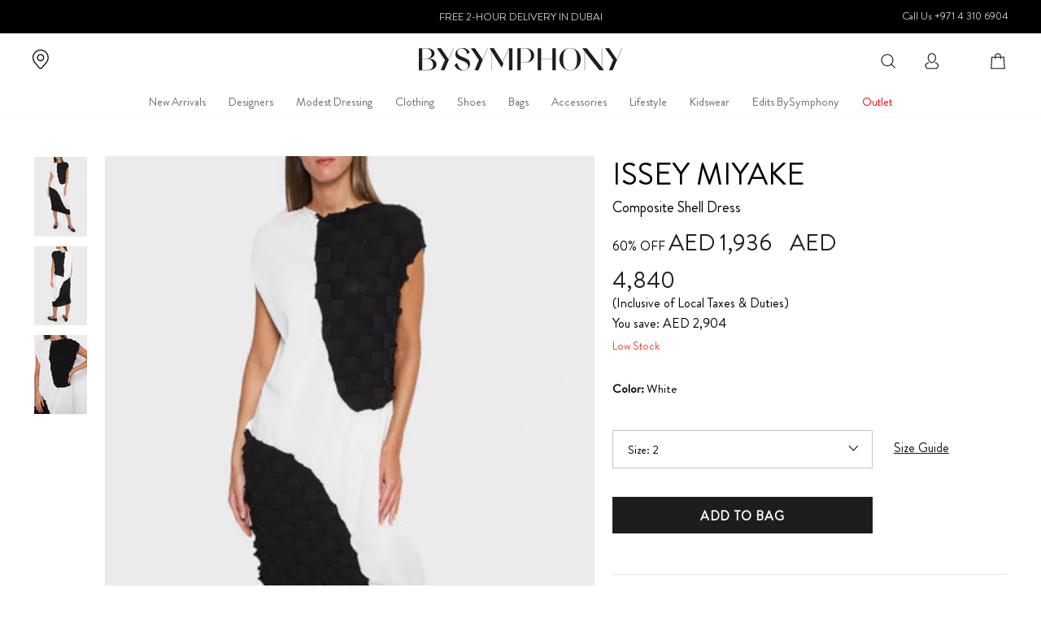

--- FILE ---
content_type: text/html; charset=utf-8
request_url: https://bysymphony.com/products/composite-shell-dress-white
body_size: 85285
content:

<!doctype html>
<html class="no-js" lang="en" >
<head>
  <meta charset="utf-8">
  <meta http-equiv="X-UA-Compatible" content="IE=edge,chrome=1">
  <meta name="viewport" content="width=device-width,initial-scale=1">
  <meta name="theme-color" content="#111111">
   <link rel="canonical" href="https://bysymphony.com/products/composite-shell-dress-white" /> 
  
<link rel="shortcut icon" href="//bysymphony.com/cdn/shop/files/by-symphony-favicon_84303734-24cc-4197-9f77-a2b259e2eea3_32x32.png?v=1627660110" type="image/png" /><title>Composite Shell Dress | Issey Miyake | BySymphony
</title>
<meta name="description" content="Shop Composite Shell Dress Issey Miyake and browse the latest in luxury fashion online at BySymphony.com | International Delivery | Free Returns"><meta property="og:site_name" content="BySymphony">
  <meta property="og:url" content="https://bysymphony.com/products/composite-shell-dress-white">
  <meta property="og:title" content="Composite Shell Dress">
  <meta property="og:type" content="product">
  <meta property="og:description" content="Shop Composite Shell Dress Issey Miyake and browse the latest in luxury fashion online at BySymphony.com | International Delivery | Free Returns"><meta property="og:image" content="http://bysymphony.com/cdn/shop/products/IM-5699100713658_1_1200x1200.jpg?v=1648627733"><meta property="og:image" content="http://bysymphony.com/cdn/shop/products/IM-5699100713658_2_1200x1200.jpg?v=1648627733"><meta property="og:image" content="http://bysymphony.com/cdn/shop/products/IM-5699100713658_3_1200x1200.jpg?v=1648627733">
  <meta property="og:image:secure_url" content="https://bysymphony.com/cdn/shop/products/IM-5699100713658_1_1200x1200.jpg?v=1648627733"><meta property="og:image:secure_url" content="https://bysymphony.com/cdn/shop/products/IM-5699100713658_2_1200x1200.jpg?v=1648627733"><meta property="og:image:secure_url" content="https://bysymphony.com/cdn/shop/products/IM-5699100713658_3_1200x1200.jpg?v=1648627733">
  <meta name="twitter:site" content="@">
  <meta name="twitter:card" content="summary_large_image">
  <meta name="twitter:title" content="Composite Shell Dress">
  <meta name="twitter:description" content="Shop Composite Shell Dress Issey Miyake and browse the latest in luxury fashion online at BySymphony.com | International Delivery | Free Returns">
<!-- Google Tag Manager -->
    <script>(function(w,d,s,l,i){w[l]=w[l]||[];w[l].push({'gtm.start':
    new Date().getTime(),event:'gtm.js'});var f=d.getElementsByTagName(s)[0],
    j=d.createElement(s),dl=l!='dataLayer'?'&l='+l:'';j.async=true;j.src=
    'https://www.googletagmanager.com/gtm.js?id='+i+dl;f.parentNode.insertBefore(j,f);
    })(window,document,'script','dataLayer','GTM-T49K6FW');</script>
    <!-- End Google Tag Manager -->
 	<script type="text/javascript">
  var jQuery351;
  window.dataLayer = window.dataLayer || [];

  function analyzifyInitialize(){
    window.analyzifyloadScript = function(url, callback) {
      var script = document.createElement('script');
      script.type = 'text/javascript';
      // If the browser is Internet Explorer
      if (script.readyState){
        script.onreadystatechange = function() {
          if (script.readyState == 'loaded' || script.readyState == 'complete') {
            script.onreadystatechange = null;
            callback();
          }
        };
        // For any other browser
      } else {
        script.onload = function() {
          callback();
        };
      }
      script.src = url;
      document.getElementsByTagName('head')[0].appendChild(script);
    }

    window.analyzifyAppStart = function(){
      
      window.dataLayer.push({
        event: "sh_info",
        
            page_type: "product",
          
        page_currency: "AED",
        
          user_type: "visitor"
        
      });

      window.analyzifyGetClickedProductPosition = function(elementHref, sku){
        if(sku != ''){
          var collection = null;
          
          return 0;
        }else{
          var elementIndex = -1
          collectionProductsElements = document.querySelectorAll('a[href*="/products/"]');
          collectionProductsElements.forEach(function(element,index){
            if (element.href.includes(elementHref)) {elementIndex = index + 1};
          });
          return elementIndex
        }
      }

      window.analyzifyCollectionPageHandle = function(){
        var collection = null;
        var collectionAllProducts = null;
        var collectionTitle = "";
        var collectionId = "";
        var collectionProductsBrand = [];
        var collectionProductsType = [];
        var collectionProductsSku = [];
        var collectionProductsName = [];
        var collectionProductsId = [];
        var collectionProductsPrice = [];
        var collectionProductsPosition = []; // we need to talk about, this data can be taken from DOM only (filter ON/OFF)
        var collectionGproductId = [];
        var collectionVariantId = [];
        
        
        window.dataLayer.push({
          event: 'ee_productImpression',
          category_name: collectionTitle,
          category_id: collectionId,
          category_product_brand: collectionProductsBrand,
          category_product_type: collectionProductsType,
          category_product_sku: collectionProductsSku,
          category_product_name: collectionProductsName,
          category_product_id: collectionProductsId,
          category_product_price: collectionProductsPrice,
          currency: "AED",
          category_product_position: collectionProductsPosition,
          g_product_id: collectionGproductId,
          variant_id: collectionVariantId
        });

        jQuery351(document).on('click', 'a[href*="/products/"]', function(event) {
          var href= jQuery351(this).attr('href');
          if(collectionAllProducts.length < 1 ) return;
          var handle = href.split('/products/')[1];
          var clickedProduct = collectionAllProducts.filter(function(product) {
              return product.handle === handle;
          });
          if (clickedProduct.length == 0 ) return;
          window.dataLayer.push({
            event: 'ee_productClick',
            category_name: collectionTitle,
            category_id: collectionId,
            product_name: clickedProduct[0].title,
            product_type: clickedProduct[0].type,
            sku: clickedProduct[0].variants[0].sku,
            product_id : clickedProduct[0].id.toString(),
            product_price: (clickedProduct[0].price / 100).toFixed(2).toString(),
            currency: "AED",
            product_brand: clickedProduct[0].vendor,
            product_position: analyzifyGetClickedProductPosition(href, clickedProduct[0].variants[0].sku),
            variant_id: clickedProduct[0].variants[0].id
          });
        });
      };

      window.analyzifySearchPageHandle = function(){
        var searchTerm = "";
        var searchResults = parseInt("");
        var searchResultsJson = null;
        var searchProductsBrand = [];
        var searchProductsType = [];
        var searchProductsSku = [];
        var searchProductsNames = [];
        var searchProductsIds = [];
        var searchProductsPrices = [];
        var searchProductsPosition = [];
        var searchGproductId = [];
        var searchVariantId = [];
        
        

        window.dataLayer.push({
          event: 'searchListInfo',
          page_type: 'search',
          search_term: searchTerm,
          search_results: searchResults,
          category_product_brand: searchProductsBrand,
          category_product_type: searchProductsType,
          category_product_sku: searchProductsSku,
          category_product_name: searchProductsNames,
          category_product_id: searchProductsIds,
          category_product_price: searchProductsPrices,
          currency: "AED",
          category_product_position: searchProductsPosition,
          g_product_id: searchGproductId,
          variant_id: searchVariantId
        });

        
        jQuery351(document).on('click', 'a[href*="/products/"]', function(event) {
          if(searchResultsJson.length < 1 ) return;
          var href= jQuery351(this).attr('href');
          var handle = href.split('/products/')[1];
          var clickedProduct = searchResultsJson.filter(function(product) {
            return handle.includes(product.handle);
          });
          if (clickedProduct.length == 0 ) return;
          
          window.dataLayer.push({
            event: 'ee_productClick',
            product_name: clickedProduct[0].title,
            product_type: clickedProduct[0].type,
            sku: clickedProduct[0].variants[0].sku,
            product_id : clickedProduct[0].id,
            product_price: (clickedProduct[0].price / 100).toFixed(2).toString(),
            currency: "AED",
            product_brand: clickedProduct[0].vendor,
            product_position: analyzifyGetClickedProductPosition(href, ""),
            variant_id: clickedProduct[0].variants[0].id
          });

        });
      };

      window.analyzifyProductPageHandle = function(){
        var productName = "Composite Shell Dress";
        var productId = "7596140626142";
        var productPrice = "1936.0";
        var productBrand = "ISSEY MIYAKE";
        var productType = "";
        var productSku = "5699100713658";
        var productCollection = "White as Snow";
        
        window.dataLayer.push({
          event: 'ee_productDetail',
          name: productName,
          id: productId,
          price: productPrice,
          currency: "AED",
          brand: productBrand,
          product_type: productType,
          sku: productSku,
          category: productCollection,
          g_product_id: "shopify_AE_"+productId+"_"+"42595718791390",
          variant_id: "42595718791390"
        });
//         var first_atc = null;
//         var selectors = ["input[name='add']", "button[name='add']", "#add-to-cart", "#AddToCartText", "#AddToCart", ".gtmatc", ".product-form__cart-submit", "#AddToCart-product-template", ".product-form__add-to-cart"];
//         var found_selectors = 0;
//         selectors.forEach(function(selector) {
//           found_selectors += jQuery351(selector).length;
//           if (first_atc == null && found_selectors) {
//             first_atc = selector
//           }
//         });
//         if (jQuery351(first_atc).length > 0 ) {
          jQuery351(document).on('click', '.add-to-cart', function(event) {
            var productForm = jQuery351(this).parents('form[action="/cart/add"]');
            var variantInput = productForm.find('*[name="id"]')
            var quantityInput = productForm.find('input[name="quantity"]')
            var itemQuantity = quantityInput.length > 0 ? quantityInput.val() : 1
            window.dataLayer.push({
              event: 'ee_addToCart',
              name: productName,
              id: productId,
              price: productPrice,
              currency: "AED",
              brand: productBrand,
              product_type: productType,
              category: productCollection,
              quantity: itemQuantity,
              variant: variantInput.val(),
              g_product_id: "shopify_AE_"+productId+"_"+variantInput.val()
            });
          });
//         }
      };

      window.checkoutEvent = function(){
        jQuery351.getJSON('/cart.js', function(cart) {
          if(cart.items.length > 0){
            var cartId = cart.token;
            var cartTotalValue = cart.total_price;
            var cartTotalQuantity = cart.item_count;
            var cartCurrency = cart.currency;
            var cartItemsName = [];
            var cartItemsBrand = [];
            var cartItemsType = [];
            var cartItemsSku = [];
            var cartItemsId = [];
            var cartItemsVariantId = [];
            var cartItemsVariantTitle = [];
            var cartItemsPrice = [];
            var cartItemsQuantity = [];
            var cartItemsQuantity = [];
            var cartGProductIds = [];

            jQuery351.each(cart.items, function(key,val) {
              cartItemsName.push(val.title);
              cartItemsBrand.push(val.vendor);
              cartItemsType.push(val.product_type);
              cartItemsSku.push(val.sku);
              cartItemsId.push(val.product_id);
              cartItemsVariantId.push(val.variant_id);
              cartItemsVariantTitle.push(val.title);
              cartItemsPrice.push(parseFloat(parseInt(val.original_price)/100));
              cartItemsQuantity.push(val.quantity);
              cartGProductIds.push("shopify_AE_"+val.product_id+"_"+val.variant_id);
            });

            window.dataLayer.push({
              event: 'ee_checkout',
              page_type: 'cart',
              name: cartItemsName,
              brand: cartItemsBrand,
              product_type: cartItemsType,
              sku: cartItemsSku,
              id: cartItemsId,
              variant_id: cartItemsVariantId,
              variant: cartItemsVariantTitle,
              price: cartItemsPrice,
              quantity: cartItemsQuantity,
              cart_id: cart.token,
              currency: cartCurrency,
              totalValue: parseFloat(cart.total_price)/100,
              totalQuantity: cart.item_count,
              g_product_id: cartGProductIds
            });
           }
        });
      };

      window.analyzifyCartPageHandle = function(){
        var cartTotalValue = "0.0";
        var cartTotalQuantity = "0";
        var cartCurrency = "AED";
        var cartItemsName = [];
        var cartItemsCategory = [];
        var cartItemsBrand = [];
        var cartItemsType = [];
        var cartItemsSku = [];
        var cartItemsId = [];
        var cartItemsVariantId = [];
        var cartItemsVariantTitle = [];
        var cartItemsPrice = [];
        var cartItemsQuantity = [];
        var cartItemsCategoryIds = [];

        
        


        window.dataLayer.push({
          event: 'ee_checkout',
          page_type: 'cart',
          name: cartItemsName,
          category: cartItemsCategory,
          brand: cartItemsBrand,
          product_type: cartItemsType,
          sku: cartItemsSku,
          id: cartItemsId,
          variant_id: cartItemsVariantId,
          variant: cartItemsVariantTitle,
          price: cartItemsPrice,
          currency: "AED",
          quantity: cartItemsQuantity,
          category_id: cartItemsCategoryIds,
          currency: cartCurrency,
          totalValue: cartTotalValue,
          totalQuantity: cartTotalQuantity * 1
        });
      };

      
          analyzifyProductPageHandle()
        
      
      
      var cartItemsJson = {"note":null,"attributes":{},"original_total_price":0,"total_price":0,"total_discount":0,"total_weight":0.0,"item_count":0,"items":[],"requires_shipping":false,"currency":"AED","items_subtotal_price":0,"cart_level_discount_applications":[],"checkout_charge_amount":0};
      jQuery351(document).on('click', ".cart__remove", function(event) {
        var removedvid = jQuery351(this).attr("data-vid");
        var removedItemData = cartItemsJson.items.filter(function(item){
          return item.variant_id.toString() === removedvid
        })
        var removedItem = removedItemData[0];
        window.dataLayer.push({
          event:'ee_removeFromCart',
          name: removedItem.product_title,
          id : removedItem.product_id.toString(),
          variant : removedItem.id.toString(),
          price: (removedItem.price / 100).toFixed(2).toString(),
          currency: "AED",
          brand: removedItem.vendor,
          quantity: removedItem.quantity
        });
      });
    }
  }

  analyzifyInitialize();
  analyzifyloadScript('//ajax.googleapis.com/ajax/libs/jquery/3.5.1/jquery.min.js', function() {
    jQuery351 = jQuery.noConflict(true);
    analyzifyAppStart();
  });
</script>

  <script>
    document.documentElement.className = document.documentElement.className.replace('no-js', 'js');

    window.theme = window.theme || {};
    theme.routes = {
      cart: "/cart",
      cartAdd: "/cart/add",
      cartChange: "/cart/change"
    };
    theme.strings = {
      soldOut: "Sold Out",
      unavailable: "Unavailable",
      stockLabel: "Only [count] item(s) in stock!",
      willNotShipUntil: "Will not ship until [date]",
      willBeInStockAfter: "Will be in stock after [date]",
      waitingForStock: "Inventory on the way",
      savePrice: "[saved_amount] OFF",
      cartEmpty: "Your bag is currently empty.",
      cartTermsConfirmation: "You must agree with the terms and conditions of sales to check out"
    };
    theme.settings = {
      dynamicVariantsEnable: true,
      dynamicVariantType: "dropdown",
      cartType: "drawer",
      moneyFormat: "\u003cspan class=\"money\"\u003eAED {{amount_no_decimals}}\u003c\/span\u003e",
      saveType: "percent",
      recentlyViewedEnabled: false,
      predictiveSearch: false,
      predictiveSearchType: "product,article,page",
      inventoryThreshold: 1,
      quickView: false,
      themeName: 'Impulse',
      themeVersion: "3.2.2",
      currency_img_flag_url: "//bysymphony.com/cdn/shop/t/70/assets/flag_usd.svg?v=131545666479074708391656660124"
    };

    theme.money_format = "\u003cspan class=\"money\"\u003eAED {{amount_no_decimals}}\u003c\/span\u003e";
    theme.money_container = 'span.money';
    theme.productData = {};
    var Currency_use = true;
    var shopCurrency = 'AED';
    /* Default currency */
    var defaultCurrency = "AED" || shopCurrency;
    var currency_format = "money_format";
  </script>
  <script>
    function createCookie(e,o,n){var t;if(n){var i=new Date;i.setTime(i.getTime()+24*n*60*60*1e3),t="; expires="+i.toGMTString()}else t="";document.cookie=encodeURIComponent(e)+"="+encodeURIComponent(o)+t+"; path=/"}function readCookie(e){for(var o=encodeURIComponent(e)+"=",n=document.cookie.split(";"),t=0;t<n.length;t++){for(var i=n[t];" "===i.charAt(0);)i=i.substring(1,i.length);if(0===i.indexOf(o))return decodeURIComponent(i.substring(o.length,i.length))}return null}function eraseCookie(e){createCookie(e,"",-1)}
  </script>


  <style>
  body.preload_css .site-nav__dropdown { opacity: 0; }

  body.preload_css .SearctDrawer_Filter_js__Close,
  body.preload_css .SearctDrawer_Sort_js__Close,
  body.preload_css #preview-bar-iframe ,
  body.preload_css .shopify-section-size_chart,
  body.preload_css #VideoModal,
  body.preload_css .pop_up_sizeChart_all,
  body.preload_css .pop_up_sizeChart_bg {
    display: none;
  }
</style>
  
    <style>
@charset "UTF-8";/*!
  Impulse, by Archetype Themes
  http://archetypethemes.co
*/:root{--colorBtnPrimary:#111111;--colorBtnPrimaryLight:#2b2b2b;--colorBtnPrimaryDim:#040404;--colorBtnPrimaryText:#ffffff;--colorCartDot:#ff4f33;--colorLink:#000000;--colorTextBody:#000000;--colorPrice:#1c1d1d;--colorTextSavings:#f0404a;--colorSaleTag:#1c1d1d;--colorSaleTagText:#ffffff;--colorBody:#ffffff;--colorBodyDim:#f2f2f2;--colorFooter:#f9fbfb;--colorFooterText:#000000;--colorBorder:#e8e8e1;--colorNav:#ffffff;--colorNavText:#000000;--colorAnnouncement:#fefbfa;--colorAnnouncementText:#000000;--colorHeroText:#ffffff;--colorModalBg:#000000;--colorImageOverlay:#000000;--colorImageOverlayOpacity:0.1;--colorImageOverlayTextShadow:0.2;--colorSmallImageBg:#ffffff;--colorLargeImageBg:#efefef;--colorGridOverlay:#000000;--colorGridOverlayOpacity:0.1;--colorDrawers:#ffffff;--colorDrawersDim:#f2f2f2;--colorDrawerBorder:#e8e8e1;--colorDrawerText:#000000;--colorDrawerTextDark:#000000;--colorDrawerButton:#111111;--colorDrawerButtonText:#ffffff}@keyframes shine{to{left:-200%}}*,:after,:before,input{box-sizing:border-box}body,html{padding:0;margin:0}footer,header,main,nav{display:block}input[type=search]::-webkit-search-cancel-button,input[type=search]::-webkit-search-decoration{-webkit-appearance:none}.grid:after{content:"";display:table;clear:both}.grid{list-style:none;margin:0;padding:0;margin-left:-22px}@media only screen and (max-width:768px){.grid{margin-left:-17px}}.grid__item{float:left;padding-left:22px;width:100%;min-height:1px}@media only screen and (max-width:768px){.grid__item{padding-left:17px}}.one-quarter{width:25%}.three-eighths{width:37.5%}.five-eighths{width:62.5%}@media only screen and (max-width:768px){.small--one-whole{width:100%}.small--one-half{width:50%}.grid--uniform .small--one-half:nth-of-type(odd){clear:both}}@media only screen and (min-width:769px){.medium-up--one-half{width:50%}.medium-up--one-third{width:33.33333%}.medium-up--one-fifth{width:20%}.medium-up--five-twelfths{width:41.66667%}.medium-up--seven-twelfths{width:58.33333%}.grid--uniform .medium-up--one-fifth:nth-of-type(5n+1){clear:both}}.hide{display:none!important}.text-left{text-align:left!important}.text-center{text-align:center!important}@media only screen and (max-width:768px){.small--hide{display:none!important}}@media only screen and (max-width:959px){.medium-down--hide{display:none!important}}@media only screen and (min-width:960px){.md__show{display:none!important}}@media only screen and (min-width:769px){.medium-up--hide{display:none!important}}@media only screen and (max-width:768px){.mu__hide{display:none!important}}.clearfix:after{content:"";display:table;clear:both}html:not(.tab-outline) :focus{outline:0}.visually-hidden{clip:rect(0,0,0,0);overflow:hidden;position:absolute;height:1px;width:1px}.visually-invisible{opacity:0!important}.skip-link:focus{clip:auto;width:auto;height:auto;margin:0;color:#000;color:var(--colorTextBody);background-color:#fff;background-color:var(--colorBody);padding:10px;opacity:1;z-index:10000;transition:none}html{touch-action:manipulation}body,html{background-color:#fff;background-color:var(--colorBody);color:#000;color:var(--colorTextBody)}.page-width{max-width:1440px;margin:0 auto}.page-width{padding:0 17px}@media only screen and (min-width:769px){.page-width{padding:0 40px}}.page-content{padding-top:40px}@media only screen and (min-width:769px){.page-content{padding-top:55px;padding-bottom:55px}}.main-content{display:block;min-height:300px}@media only screen and (min-width:769px){.main-content{min-height:700px}}body,button,input,select,textarea{font-family:var(--typeBasePrimary),var(--typeBaseFallback);font-size:calc(var(--typeBaseSize)*.85);line-height:var(--typeBaseLineHeight)}@media only screen and (min-width:769px){body,button,input,select,textarea{font-size:var(--typeBaseSize)}}body,button,input,select,textarea{-webkit-font-smoothing:antialiased;-webkit-text-size-adjust:100%;text-rendering:optimizeSpeed}body{font-weight:var(--typeBaseWeight)}p{margin:0 0 15px 0}b{font-weight:700}.label,label:not(.variant__button-label){letter-spacing:0;font-size:.9em;font-weight:700}label{display:block;margin-bottom:10px}.h1,.h2,.h4,h1,h3{display:block;margin:0 0 7.5px}@media only screen and (min-width:769px){.h1,.h2,.h4,h1,h3{margin:0 0 .5rem}}.h1 a{text-decoration:none;font-weight:inherit}.h1,.h2,h1,h3{font-family:var(--typeHeaderPrimary),var(--typeHeaderFallback);font-weight:var(--typeHeaderWeight);letter-spacing:var(--typeHeaderSpacing);line-height:1.2}.h1,h1{font-size:calc(var(--typeHeaderSize)*.85)}@media only screen and (max-width:480px){.h1,h1{font-size:calc(var(--typeHeaderSize)*.75)}}.h2{font-size:calc(var(--typeHeaderSize)*.55)}h3{font-size:calc(var(--typeHeaderSize)*.5)}body.template-product h3.section-header__title{margin-bottom:30px;font-size:26px;font-weight:400;text-transform:uppercase;color:#111}@media only screen and (min-width:769px){.h1,h1{font-size:var(--typeHeaderSize)}.h2{font-size:calc(var(--typeHeaderSize)*.6)}h3{font-size:calc(var(--typeHeaderSize)*.55)}body.template-product h3.section-header__title{font-size:calc(var(--typeHeaderSize)*.65)}}.h4{text-transform:uppercase;font-size:.75em}ul{margin:0 0 15px 30px;padding:0;text-rendering:optimizeLegibility}ul ul{margin:4px 0 5px 20px}li{margin-bottom:.25em}.no-bullets{list-style:none outside;margin-left:0}.inline-list{padding:0;margin:0}.inline-list li{display:inline-block;margin-bottom:0;vertical-align:middle}.text-link,a{color:#000;color:var(--colorTextBody);text-decoration:none;background:0 0}.text-link:hover,a:hover{color:#000;color:var(--colorTextBody)}.text-link{display:inline;border:0 none;background:0 0;padding:0;margin:0}button{overflow:visible}.btn{line-height:1.42;text-decoration:none;text-align:center;white-space:normal;font-size:calc(var(--typeBaseSize) - 4px);font-size:max(calc(var(--typeBaseSize) - 4px), 16px);font-weight:700;letter-spacing:.05em;display:inline-block;padding:11px 20px;margin:0;width:auto;min-width:90px;vertical-align:middle;cursor:pointer;border:1px solid transparent;-webkit-user-select:none;-ms-user-select:none;user-select:none;-webkit-appearance:none;-moz-appearance:none;border-radius:var(--buttonRadius);color:#fff;color:var(--colorBtnPrimaryText);background:#111;background:var(--colorBtnPrimary)}@media only screen and (max-width:768px){.btn{padding:9px 17px;font-size:calc(var(--typeBaseSize) - 6px);font-size:max(calc(var(--typeBaseSize) - 6px), 11px)}}.btn:hover{color:#fff;color:var(--colorBtnPrimaryText);background-color:#111;background-color:var(--colorBtnPrimary)}[data-button_style=square] .btn:not(.btn--secondary):not(.btn--tertiary):not(.btn--inverse):not(.btn--body):not(.btn--static){position:relative;overflow:hidden;transition:background .2s ease 0s}[data-button_style=square] .btn:not(.btn--secondary):not(.btn--tertiary):not(.btn--inverse):not(.btn--body):not(.btn--static):after{content:"";position:absolute;top:0;left:150%;width:200%;height:100%;transform:skewX(-20deg);background-image:linear-gradient(90deg,transparent,hsla(0,0%,100%,.25),transparent)}[data-button_style=square] .btn:not(.btn--secondary):not(.btn--tertiary):not(.btn--inverse):not(.btn--body):not(.btn--static):hover:after{animation:shine .75s cubic-bezier(.01,.56,1,1)}[data-button_style=square] .btn:not(.btn--secondary):not(.btn--tertiary):not(.btn--inverse):not(.btn--body):not(.btn--static):hover{background:#2b2b2b;background:var(--colorBtnPrimaryLight);transition-delay:0.25s}[data-button_style=square] .btn:not(.btn--secondary):not(.btn--tertiary):not(.btn--inverse):not(.btn--body):not(.btn--static):active{background:#111;background:var(--colorBtnPrimary);transition-delay:0s}.btn--simple{min-width:auto;padding:0 0 4px 0;border-color:transparent;border-bottom:1px solid #000;color:#000!important;background-color:transparent!important;letter-spacing:1.17px;font-size:14px;font-weight:400}.btn--body{border:1px solid;border-color:#e8e8e1;border-color:var(--colorBorder);background-color:#fff;background-color:var(--colorBody);color:#000;color:var(--colorTextBody)}.btn--body:active,.btn--body:hover{border:1px solid;border-color:#e8e8e1;border-color:var(--colorBorder);background-color:#fff;background-color:var(--colorBody);color:#000;color:var(--colorTextBody)}.btn--circle{padding:10px;border-radius:50%;min-width:0;line-height:1}.btn--circle .icon{width:20px;height:20px}.btn--circle:after,.btn--circle:before{content:none;background:0 0;width:auto}.btn--circle.btn--large .icon{width:30px;height:30px}.btn--circle.btn--large{padding:15px}.btn--large{padding:15px 20px}.btn--full{width:100%;padding:11px 20px;transition:none;padding:13px 20px}.collapsible-trigger-btn{text-align:left}.collapsible-trigger-btn{text-transform:uppercase;letter-spacing:.3em;font-size:.9em;display:block;width:100%;padding:17.14286px 0;text-transform:none;letter-spacing:.05em}@media only screen and (max-width:768px){.collapsible-trigger-btn{padding:15px 0}}.collapsible-trigger-btn--borders{border:1px solid;border-color:#e8e8e1;border-color:var(--colorBorder);border-bottom:0;padding:12px 0;border-left:0;border-right:0}.collapsible-trigger-btn--borders .collapsible-trigger__icon{right:0}@media only screen and (min-width:769px){.collapsible-trigger-btn--borders{padding:15px 0;border-left:0;border-right:0}.collapsible-trigger-btn--borders .collapsible-trigger__icon{right:0}}.collapsible-content+.collapsible-trigger-btn--borders{margin-top:-1px}.collapsible-content .collapsible-content__inner{font-size:max(calc(var(--typeBaseSize)*.7), 12px);border:1px solid;border-color:#e8e8e1;border-color:var(--colorBorder);border-top:0;border-left:0;border-right:0;padding:0 0 20px}@media only screen and (min-width:769px){.collapsible-content .collapsible-content__inner{border:0;font-size:calc(var(--typeBaseSize)*.85)}}img{border:0 none}svg:not(:root){overflow:hidden}img{max-width:100%}img[data-sizes=auto]{display:block;width:100%}.lazyload{opacity:0}.no-js .lazyload{display:none}.lazyloaded{opacity:1;transition:opacity .4s ease}div[data-section-type=collection-template] .lazyloaded{opacity:1!important;transition:none!important;animation:none!important}.video-wrapper{position:relative;overflow:hidden;max-width:100%;padding-bottom:56.25%;height:0;height:auto}.video-wrapper--modal{width:1000px}form{margin:0}@media only screen and (max-width:959px){input,select,textarea{font-size:16px!important}}button,input,textarea{-webkit-appearance:none;-moz-appearance:none}button{background:0 0;border:none;display:inline-block;cursor:pointer}button{cursor:pointer}input,select,textarea{border:1px solid;border-color:#e8e8e1;border-color:var(--colorBorder);max-width:100%;padding:8px 10px;border-radius:0}textarea{min-height:100px}select{-webkit-appearance:none;-moz-appearance:none;appearance:none;background-position:100%;background-image:url(//cdn.shopify.com/s/files/1/0575/8491/0531/t/3/assets/ico-select.svg);background-repeat:no-repeat;background-position:right 10px center;background-color:transparent;background-size:11px;padding-right:28px;text-indent:.01px;text-overflow:"";cursor:pointer;color:inherit}option{color:#000;background-color:#fff}option[disabled]{color:#ccc}select::-ms-expand{display:none}.hidden-label{clip:rect(0,0,0,0);overflow:hidden;position:absolute;height:1px;width:1px}label[for]{cursor:pointer}.icon{display:inline-block;width:20px;height:20px;vertical-align:middle;fill:currentColor}svg.icon:not(.icon--full-color) g,svg.icon:not(.icon--full-color) path{fill:inherit;stroke:inherit}.icon-cart path,.icon-chevron-down path,.icon-close path,.icon-hamburger path,.icon-search g,.icon-search path,.icon-user g,.icon-user path{fill:none!important;stroke-width:0;stroke:currentColor!important;stroke-linecap:var(--iconLinecaps);stroke-linejoin:var(--iconLinecaps)}.icon__fallback-text{clip:rect(0,0,0,0);overflow:hidden;position:absolute;height:1px;width:1px}.drawer{display:none;position:fixed;overflow:hidden;-webkit-overflow-scrolling:touch;top:0;bottom:0;max-width:95%;z-index:30;color:#000;color:var(--colorDrawerText);background-color:#fff;background-color:var(--colorDrawers);box-shadow:0 0 150px rgba(0,0,0,.1);transition:transform .25s cubic-bezier(.165, .84, .44, 1)}@media screen and (max-height:400px){.drawer{overflow:scroll}.drawer .drawer__contents{height:auto}}.drawer a:not(.btn){color:#000;color:var(--colorDrawerText)}.drawer a:not(.btn):hover{color:#000;color:var(--colorDrawerText)}.drawer input{border-color:#e8e8e1;border-color:var(--colorDrawerBorder)}.drawer--left{width:300px;left:-300px}.drawer--right{width:300px;right:-300px}@media only screen and (min-width:959px){.drawer--right{width:400px;right:-400px}}.drawer__fixed-header,.drawer__header{padding-left:15px;padding-right:15px}@media only screen and (min-width:959px){.drawer__fixed-header,.drawer__header{padding-left:30px;padding-right:30px}}.drawer__header{display:table;height:70px;width:100%;padding:11.53846px 0;margin-bottom:0;border-bottom:1px solid;border-bottom-color:#e8e8e1;border-bottom-color:var(--colorDrawerBorder)}.drawer__header svg path{stroke-width:2px!important}@media screen and (max-width:959px){.drawer__header{height:50px;padding:0}.drawer__header .site-nav__link{position:relative;display:flex;align-items:center}#CartDrawer .drawer__header{cursor:pointer;display:flex;justify-content:center;padding:18px 20px;position:relative;letter-spacing:2px;text-transform:uppercase;position:relative;text-align:center;border-bottom:1px solid #e5e5e5;background:#fff;color:#000}}.dm_lvl_1 .drawer__header{display:flex;justify-content:space-between}.drawer_search_box{position:relative}@media screen and (min-width:960px){#NavDrawer .drawer_search_box{padding-left:0}}.drawer_search_box input{position:absolute;top:0;left:0;width:100%;height:100%;opacity:0}.drawer__fixed-header{height:70px;overflow:visible}@media screen and (max-width:959px){.drawer__fixed-header{height:50px}}#NavDrawer .drawer__fixed-header{border-bottom:1px solid;border-bottom-color:#e8e8e1}@media only screen and (max-width:959px){#CartDrawer .drawer__fixed-header{padding:0}#CartDrawer .drawer__fixed-header{height:auto}#CartDrawer .drawer__title{margin:0;font-family:inherit;font-size:inherit!important;letter-spacing:2px;padding:0}#CartDrawer .drawer__header{cursor:pointer;display:flex;justify-content:center;padding:18px 20px;position:relative;letter-spacing:2px;text-transform:uppercase;position:relative;text-align:center;border-bottom:1px solid #e5e5e5;background:#fff;color:#000;height:auto}#CartDrawer .drawer__close-button.js-drawer-close{position:absolute;top:0;left:0}}@media only screen and (min-width:959px){.drawer__fixed-header,.drawer__header{height:70px}}.drawer__close,.drawer__title{display:table-cell;vertical-align:middle}.drawer__title{width:100%}@media only screen and (max-width:959px){.drawer__title{padding-left:15px}}.drawer__close{width:1%;text-align:center}.dm_lvl_1 .drawer__close{width:38px}.drawer__close-button{position:relative;height:100%;padding:0 15px;color:inherit}.dm_lvl_1 .drawer__close-button{padding:0 5px}.drawer__close-button:active{background-color:#f2f2f2;background-color:var(--colorDrawersDim)}.drawer__close-button .icon{height:28px;width:28px}.drawer__contents{height:100%;display:flex;flex-direction:column}.drawer__inner{flex:1 1 auto;display:flex;flex-direction:column;overflow-y:hidden}#NavDrawer .drawer__inner{min-height:100%}.animation-delay-9{animation-delay:.54s}.animation-delay-6{animation-delay:.36s}.animation-delay-3{animation-delay:.18s}.image-wrap{background:#fff;background:var(--colorSmallImageBg);overflow:hidden}.image-wrap img:not([role=presentation]){display:block}.image-wrap svg{opacity:1!important}.no-js .image-wrap img:not([role=presentation]).lazyload{display:none}.image-wrap img:not([role=presentation]),.image-wrap svg{opacity:0}.no-js .image-wrap img:not([role=presentation]),.no-js .image-wrap svg{opacity:1}.site-footer{padding-bottom:30px;background-color:#f9fbfb;background-color:var(--colorFooter);color:#000;color:var(--colorFooterText)}@media only screen and (min-width:769px){.site-footer{padding-top:50px;padding-bottom:40px}}.site-footer .footer__collapsible{font-size:calc(var(--typeBaseSize)*.85)}@media only screen and (max-width:768px){.site-footer{text-align:center}.site-footer{overflow:hidden;padding-bottom:0}.site-footer .grid__item{padding-bottom:5px}.site-footer .grid__item:after{content:"";border-bottom:1px solid;border-bottom-color:#000;border-bottom-color:var(--colorFooterText);opacity:.12;display:block}.site-footer .grid__item:first-child{padding-top:7.5px}}.site-footer a{color:#000;color:var(--colorFooterText)}.grid_footer{display:flex;flex-wrap:wrap;justify-content:flex-start}.footer__section{margin-bottom:15px;text-align:center}@media only screen and (min-width:769px){.footer__section{margin-top:30px;margin-bottom:0}}.footer__title{color:#000;color:var(--colorFooterText)}@media only screen and (min-width:769px){.footer__title{margin-bottom:20px;font-weight:700;letter-spacing:.1em}}.site-footer__linklist{margin:0}@media only screen and (min-width:769px){.site-footer__linklist a{opacity:.65;transition:all .3s ease}.site-footer__linklist a:hover{opacity:1}}.site-footer__linklist a{display:inline-block;padding:4px 0}.footer__logo{margin:15px 0}@media only screen and (min-width:769px){.footer__logo{margin:0 0 20px}}.footer__social{margin:0}.footer__social li{display:inline-block;margin:0 0 15px 15px}@media only screen and (max-width:768px){.footer__social li{display:inline-block;margin:0 7px 15px 7px}}.footer__social a{display:block}.footer__social .icon{width:22px;height:22px}@media only screen and (min-width:769px){.footer__social .icon{width:20px;height:20px}}@media only screen and (max-width:768px){.footer__collapsible{padding:0 0 15px 0}}.payment-icons{-webkit-user-select:none;-ms-user-select:none;user-select:none;cursor:default}.payment-icons li{cursor:default;margin:0 4px 0}.rte:after{content:"";display:table;clear:both}.rte{margin-bottom:7.5px}@media only screen and (min-width:769px){.rte{margin-bottom:15px}}.rte:last-child{margin-bottom:0}.rte p,.rte ul{margin-bottom:1rem}@media only screen and (min-width:769px){.rte p,.rte ul{margin-bottom:17px}}.rte p:last-child,.rte ul:last-child{margin-bottom:0}.rte li{margin-bottom:0}.rte>p:last-child{margin-bottom:0}.header-layout{display:flex;justify-content:space-between}.header-layout--center{align-items:center}.header-item{display:flex;align-items:center;flex:1 1 auto}.header-item--logo{flex:0 0 auto}.header-item--icons{justify-content:flex-end;flex:0 1 auto}@media only screen and (min-width:769px){.header-layout[data-logo-align=center] .header-item--logo{margin:0 30px}}@media (max-width:768px){.header-layout--center .header-item--logo{max-width:calc(100% - 140px)}.header-layout--center .header-item--logo>*{width:100%}}.header-layout[data-logo-align=center] .header-item--icons,.header-layout[data-logo-align=center] .header-item--navigation{flex:0 1 260px}@media (max-width:768px){.header-layout[data-logo-align=center] .header-item--icons,.header-layout[data-logo-align=center] .header-item--navigation{flex:0 1 80px}}.header-item--left .site-nav{margin-left:-17px}@media only screen and (max-width:768px){.header-item--left .site-nav{margin-left:-7.5px}}.header-item--icons .site-nav{margin-right:-17px}.site_nav__icons_left{display:flex}.site_nav__icons_left img{display:block}@media only screen and (max-width:959px){.header-item--icons .site-nav{margin-right:-7.5px}.site_nav__icons_left{margin-left:0}}.site-header{position:relative;padding:7px 0;background:#fff;background:var(--colorNav)}@media only screen and (min-width:959px){.site-header{padding:8px 0 0 0}}.site-header__logo{position:relative;margin:10px 0;display:block;font-size:30px;z-index:6}.header-layout[data-logo-align=center] .site-header__logo{margin-left:auto;margin-right:auto;text-align:center}.site-header__logo a{max-width:100%}.site-header__logo a,.site-header__logo a:hover{text-decoration:none}.site-header__logo img{display:block;width:100%}.header-layout[data-logo-align=center] .site-header__logo img{margin-left:auto;margin-right:auto}.site-header__logo-link{display:flex;align-items:center;color:#000;color:var(--colorNavText)}.site-header__logo-link:hover{color:#000;color:var(--colorNavText)}@media only screen and (max-width:768px){.site-header__logo-link{margin:0 auto}}.header-sticky-wrapper{position:relative}.site-header__search-container{display:none;position:absolute;left:0;right:0;bottom:200%;height:100%;z-index:28;overflow:hidden}.site-header__search{position:absolute;top:0;left:0;bottom:0;right:0;z-index:28;display:flex;transform:translate3d(0,-110%,0);background-color:#fff;background-color:var(--colorBody);color:#000;color:var(--colorTextBody)}.site-header__search .page-width{flex:1 1 100%;display:flex;align-items:stretch}@media only screen and (max-width:768px){.site-header__search .page-width{padding:0}}.site-header__search .icon{width:30px;height:30px}.site-header__search-form{flex:1 1 auto;display:flex}@media only screen and (min-width:769px){.site-header__search-form{padding:15px 0}}.site-header__search-input{border:0;width:100px;flex:1 1 auto}.site-header__search-input:focus{border:0;outline:0}.site-header__search-btn{padding:0 15px}@media only screen and (min-width:769px){.site-header__search-btn--submit{padding:0 15px 0 0}.site-header__search-btn--submit .icon{position:relative;top:-1px;width:28px;height:28px}}.nice-select .list{color:#000}.section-header{margin-bottom:10px}body.template-product .section-header{margin-bottom:15px}@media only screen and (min-width:769px){.section-header{margin-bottom:20px}body.template-product .section-header{margin-bottom:20px}}.section-header__title{margin-bottom:0}.site-nav{margin:0}.text-center .site-navigation{margin:9px auto 0 auto}.site-nav__icons{white-space:nowrap}.site-nav__icons .site-nav__link--icon_wishlink{padding-right:8px}.site-nav__icons .store-locator-link img{width:20px}.site-nav__item{position:relative;display:inline-block;margin:0}.site-nav__item li{display:block}.site-nav__link{display:inline-block;vertical-align:middle;text-decoration:none;padding:8px 12px;white-space:nowrap;color:#000;color:var(--colorNavText);transition:all .3s ease;opacity:1}@media screen and (min-width:993px){.site-header a.site-nav__link.not(.site-nav__link--underline):hover{opacity:.5}}.site-nav__link:hover{color:#000;color:var(--colorNavText)}.site-nav--has-dropdown>.site-nav__link{position:relative;z-index:6}@media only screen and (max-width:959px){.site-nav__link{padding:7.5px}.header-layout--center .site-nav__link{padding-left:7.5px;padding-right:7.5px}.header-layout--center .site-nav__link.site-nav__link--icon_wishlink{padding-right:0}}@media only screen and (max-width:500px){.header-layout--center .site-nav__link.site-nav__link--icon_wishlink{position:relative;left:6px;top:1px}}.site-nav__link--underline{position:relative}.site-nav__link--underline:after{content:"";display:block;width:10px;position:absolute;bottom:0;left:calc(50% - 5px);right:auto;margin:0;border-bottom:2px solid;border-bottom-color:currentColor;transition:right .5s;transition:all .3s ease;opacity:0}.site-nav--has-dropdown{z-index:6}.site-nav__link--icon{padding-left:15px;padding-right:15px}.icon__text{position:relative;top:1px;margin-left:1px}.header-item--icons .icon__text{display:none}@media only screen and (max-width:959px){.site-nav__link--icon{padding-left:7.5px;padding-right:7.5px}}.site-nav__link--icon .icon{width:22px;height:22px}.site-nav__dropdown{position:absolute;left:0;margin:0;z-index:50;display:block;visibility:hidden;background-color:#fff;background-color:var(--colorBody);min-width:100%;padding:10px 0 5px;box-shadow:0 10px 20px rgba(0,0,0,.09);transform:translate3d(0,-12px,0)}.site-nav__dropdown li{margin:0}.site-nav__dropdown>li{position:relative}.site-nav__dropdown>li>a{position:relative;z-index:6}.site-nav__dropdown a{background-color:#fff;background-color:var(--colorBody)}@media only screen and (min-width:959px){.site-nav__link--icon .icon{width:20px;height:auto}}.cart-link{position:relative;display:block}.breadcrumb{font-size:calc(var(--typeBaseSize)*.85);margin:-25px 0 10px}.template-product .breadcrumb{margin-top:10px}@media only screen and (min-width:769px){.template-product .breadcrumb{text-align:left}}@media only screen and (max-width:768px){.breadcrumb{margin-bottom:15px}}.breadcrumb .divider{color:#e8e8e1;color:#6d6d6d;margin:0 7px}.megamenu{padding:39px 0;line-height:1.8;transform:none;opacity:0;transition:all .3s cubic-bezier(.2, .06, .05, .95);transition-delay:0.3s}.site-nav--is-megamenu.site-nav__item{position:static}.text-center .megamenu .grid{text-align:center}.text-center .megamenu .grid .grid__item{float:none;display:inline-block;vertical-align:top;text-align:left}.modal{display:none;bottom:0;left:0;opacity:1;overflow:hidden;position:fixed;right:0;top:0;z-index:25;color:#fff;align-items:center;justify-content:center}.modal__inner{transform-style:preserve-3d;flex:0 1 auto;margin:15px;max-width:100%;display:flex;align-items:center}@media only screen and (min-width:769px){.modal__inner{margin:40px}}.modal__centered{position:relative;flex:0 1 auto;min-width:1px;max-width:100%}.modal__close{border:0;padding:15px;position:fixed;top:0;right:0;color:#fff}@media only screen and (min-width:769px){.modal__close{padding:30px}}.modal__close .icon{width:28px;height:28px}.modal__close:focus,.modal__close:hover{color:#fff}.modal .page-width{padding:0}.drawer{outline:0}.collapsibles-wrapper--border-bottom{border-bottom:1px solid;border-bottom-color:#e8e8e1;border-bottom-color:var(--colorBorder)}.collapsible-trigger{color:inherit;position:relative;text-align:left;outline:0}@media only screen and (max-width:768px){.collapsible-trigger{text-align:center}}.collapsible-trigger__icon{display:block;position:absolute;right:0;top:50%;width:10px;height:10px;transform:translateY(-50%)}@media only screen and (min-width:769px){.collapsible-trigger__icon{width:12px;height:12px}}.collapsible-trigger__icon .icon{display:block;width:10px;height:10px;transition:all .1s ease-in}.collapsible-trigger__icon .icon path{stroke-width:3px}@media only screen and (min-width:769px){.collapsible-trigger__icon .icon{width:12px;height:12px}}.collapsible-content{transition:opacity .3s cubic-bezier(.25,.46,.45,.94),height .3s cubic-bezier(.25,.46,.45,.94)}.collapsible-content--all{visibility:hidden;overflow:hidden;-webkit-backface-visibility:hidden;backface-visibility:hidden;opacity:0;height:0}.collapsible-content--all .collapsible-content__inner{transform:translateY(40px)}@media only screen and (max-width:768px){.collapsible-content--small{visibility:hidden;-webkit-backface-visibility:hidden;backface-visibility:hidden;opacity:0;height:0}.collapsible-content--small .collapsible-content__inner{transform:translateY(40px)}}.collapsible-content__inner{transition:transform .3s cubic-bezier(.25,.46,.45,.94)}.pswp{display:none;position:absolute;width:100%;height:100%;left:0;top:0;overflow:hidden;touch-action:none;z-index:1500;-webkit-text-size-adjust:100%;-webkit-backface-visibility:hidden;outline:0}.pswp__bg{position:absolute;left:0;top:0;width:100%;height:100%;background:#fff;background:var(--colorBody);opacity:0;transform:translateZ(0);-webkit-backface-visibility:hidden}.pswp__scroll-wrap{position:absolute;left:0;top:0;width:100%;height:100%;overflow:hidden}.pswp__container{touch-action:none;position:absolute;left:0;right:0;top:0;bottom:0}.pswp__container{-webkit-user-select:none;-ms-user-select:none;user-select:none;-webkit-tap-highlight-color:transparent;-webkit-touch-callout:none}.pswp__bg{will-change:opacity;transition:opacity 333ms cubic-bezier(.4, 0, .22, 1)}.pswp__container{-webkit-backface-visibility:hidden}.pswp__item{position:absolute;left:0;right:0;top:0;bottom:0;overflow:hidden}.pswp__button{position:relative}.pswp__button:after{content:"";display:block;position:absolute;top:0;left:0;right:0;bottom:0}.pswp__button--arrow--left .icon,.pswp__button--arrow--right .icon{width:13px;height:13px;margin:8px}.pswp__button--close svg path{stroke-width:3px}.pswp__ui{position:absolute;display:flex;justify-content:center;align-items:center;bottom:30px;left:0;right:0;transform:translateY(0);transition:transform .25s .6s}.pswp__ui .btn{margin:15px}.pswp__ui--hidden{transform:translateY(150%);transition:transform .25s}.slick-prev{left:25px}@media only screen and (max-width:768px){.slick-prev{left:12px}}.slick-next{right:25px}@media only screen and (max-width:768px){.slick-next{right:12px}}::-webkit-input-placeholder{color:inherit;opacity:.5}:-moz-placeholder{color:inherit;opacity:.5}:-ms-input-placeholder{color:inherit;opacity:.5}::-ms-input-placeholder{color:inherit;opacity:1}input,select,textarea{background-color:inherit;color:inherit}input:active,input:focus,select:active,select:focus,textarea:active,textarea:focus{border:1px solid;border-color:#000;border-color:var(--colorTextBody)}.social-sharing .icon{height:18px;width:18px;margin-bottom:3px}.social-sharing .icon.icon-whatsapp{height:22px;width:22px;margin-right:-2px}.social-sharing__link{display:inline-block;color:#000;color:var(--colorTextBody);border-radius:2px;margin:0 18px 0 0;text-decoration:none;font-weight:400}.social-sharing__link:last-child{margin-right:0}.social-sharing__title{font-size:calc(var(--typeBaseSize)*.85);display:inline-block;vertical-align:middle;padding-right:15px;padding-left:3px}.index-section{margin:40px 0}@media only screen and (min-width:769px){.index-section{margin:55px 0}}@media only screen and (min-width:960px){.index-section{margin:75px 0}#shopify-section-product-recommendations .index-section,#shopify-section-product_relat_collection .index-section{margin:45px 0}}@media only screen and (min-width:769px){.site-header__logo{text-align:left}}.site-header__logo a{color:#000;color:var(--colorNavText)}.site-nav__dropdown-link{display:block;padding:8px 15px;white-space:nowrap}.megamenu .site-nav__dropdown-link{padding:4px 0;white-space:normal}.variant-input-wrap{border:0;padding:0;position:relative}.variant-input{display:inline-block}select .variant-input{display:block}.variant-wrapper{margin-bottom:-12px}.no-js .variant-wrapper{display:none}.variant-wrapper--dropdown{max-width:100%;margin-bottom:0}.variant__label[for]{display:none;margin-bottom:10px;cursor:default}.grid-product{margin-bottom:15px}@media only screen and (min-width:769px){.grid-product{margin-bottom:30px}}.grid-product__content{position:relative;text-align:left;background:#fff;padding-bottom:2px}.grid-product__title{word-break:break-word;-webkit-hyphens:auto;-ms-hyphens:auto;hyphens:auto;font-size:13px;font-weight:400;color:#505050}.grid-product__link{display:block}.grid-product__image-mask{position:relative;overflow:hidden}.grid-product__image{display:block;margin:0 auto;width:100%}div div[class].grid-product__secondary-image{position:absolute;top:-1px;left:-1px;right:-1px;bottom:-1px;background-repeat:no-repeat;background-size:cover;background-position:50%;opacity:0!important;background-color:#fff;background-color:var(--colorBody);transition:.25s!important}div .grid-product__image-mask:hover div[class].grid-product__secondary-image{opacity:1!important}.grid-product__meta{position:relative;padding:4px 0 2px 0;line-height:1.5}.grid-product__vendor{margin-top:5px;text-transform:uppercase;font-size:13px;font-weight:700;opacity:1}.grid-product__price{font-size:.9rem;font-weight:700;line-height:1.6;color:#1c1d1d;color:var(--colorPrice);margin-top:6px;white-space:nowrap}.grid-product__tag_container{display:flex;align-items:center;flex-wrap:wrap;margin:4px 0 5px 0}@media only screen and (min-width:769px){.grid-product__tag_container{margin:4px 0 3px 0}}.grid-product__tag_container>*{display:flex!important;align-items:center;margin:0!important}.pre-label{position:relative;top:-1px}@media only screen and (min-width:769px){@media only screen and (max-width:768px){.grid-overflow-wrapper{overflow:hidden;overflow-x:scroll;-webkit-overflow-scrolling:touch}.grid-overflow-wrapper .grid{white-space:nowrap;display:flex}}}.announcement-bar{font-size:calc(var(--typeBaseSize)*.75);position:relative;text-align:center;background-color:#fefbfa;background-color:var(--colorAnnouncement);color:#000;color:var(--colorAnnouncementText);padding:10px 0 10px 0;border-bottom-color:#e8e8e1;border-bottom-color:var(--colorBorder)}.announcement-bar .announcement-currency{padding-left:0;padding-right:15px;text-align:left}.announcement-bar .announcement-slider{padding-left:0}.announcement-bar .announcement-sticky-text{text-align:right;font-size:13px;font-weight:300}@media only screen and (max-width:959px){.announcement-bar .announcement-slider{width:100%}}@media only screen and (min-width:769px){.announcement-bar{font-size:calc(var(--typeBaseSize)*.85)}}.announcement-slider__slide{display:none;position:relative;overflow:hidden;padding:0 5px}.announcement-slider__slide:first-child{display:block}.announcement-text{display:block;text-transform:uppercase;font-size:13px;font-weight:300}@media only screen and (min-width:769px){.announcement-slider--compact .announcement-text{display:inline}}.page-content--product{padding-top:0;margin-top:3rem}@media only screen and (max-width:768px){.page-content--product{margin-top:0;padding-top:0}}@media only screen and (max-width:992px){.product-single__meta{padding-left:10px}}@media only screen and (max-width:768px){.product-single__meta{padding-left:0;margin-top:25px}}.product-single__meta .social-sharing{margin-top:30px}.product-single__meta .rte{text-align:left;font-size:calc(var(--typeBaseSize)*.95)}.product-single__vendor{margin-bottom:2px;font-size:1.7rem;font-weight:600;line-height:1.2;text-transform:uppercase}.product-single__title{margin-bottom:10px;word-wrap:break-word}h1.h2.product-single__title{margin-bottom:20px;font-size:17px;font-weight:400;line-height:1.2;text-transform:none;color:#202020}.product-single__form{margin-top:20px;margin-bottom:50px}@media only screen and (max-width:640px){.product-single__form{margin-top:0}}.paroduct_page_margin{margin-top:35px}@media only screen and (max-width:640px){.paroduct_page_margin{margin-top:30px}}.product-single__variants{display:none}.no-js .product-single__variants{display:block;margin-bottom:30px}.product-image-main{position:relative}.product__photos--beside{display:flex;width:100%}.product__photos{direction:ltr}.product__photos a{display:block;max-width:100%}.product__photos img{display:block;margin:0 auto;max-width:100%;width:100%}.product__main-photos{position:relative;overflow:hidden;flex:1 1 auto}.product__main-photos .label{position:absolute;right:17px;top:12px;border:1px solid #000;color:#000;background:#fff;padding:5px 10px;font-size:13px;font-weight:500;letter-spacing:.3px}@media screen and (max-width:768px){.product__main-photos .label{top:15px;right:13%}}@media screen and (max-width:480px){.product__main-photos .label{padding:4px 8px;font-size:10px}}.product__main-photos img{display:none}.product__main-photos .starting-slide img{display:block}.product__main-photos .secondary-slide:not(.slick-slide){display:none}@media only screen and (max-width:768px){.product__main-photos{margin-left:-15px;margin-right:-15px}}.product__thumbs{position:relative}.product__thumbs--beside{flex:0 0 10%;max-width:10%;margin-left:8.5px}@media only screen and (min-width:769px){.product__thumbs--beside{flex:0 0 10%;max-width:10%;margin-left:15px}.product__thumbs--beside.product__thumbs-placement--left{order:-1;margin-left:0;margin-right:1.25rem}}.product__thumb-item{border:1px solid transparent}.product__thumb-item a:focus{outline:0}.product__thumb-item a:focus:before{content:"";display:block;position:absolute;top:0;left:0;right:0;bottom:0;box-shadow:inset 0 0 0 2px #000;box-shadow:inset 0 0 0 2px var(--colorTextBody);z-index:1}.product__thumb-item a:active:before{content:none}.product__thumbs--beside .product__thumb-item{margin-bottom:8.5px}@media only screen and (min-width:769px){.product__thumbs--beside .product__thumb-item{margin:0 1px 10px 1px;overflow:hidden}.product__thumbs--beside .product__thumb-item .image-wrap{transform:scale(1);transition:.25s}.product__thumbs--beside .product__thumb-item:hover .image-wrap{transform:scale(1.08)}}.product__thumb{position:relative;display:block;cursor:pointer}.product__price{margin-right:5%;font-size:1.8rem;font-weight:500;color:var(--colorPrice)}.product__unit-price{font-size:.8em;opacity:.8}.product__unit-price--spacing{margin-top:10px}.product__inventory{text-align:center;margin:4px 0 5px 0;font-size:14px;font-weight:500;color:#f6422a}.grid-product .grid-product__tag,.grid-product .product__inventory{display:inline-block;text-align:left;font-size:11.5px;font-style:normal;text-transform:uppercase;color:#9e9e9e}@media only screen and (max-width:640px){.grid-product .grid-product__tag,.grid-product .product__inventory{font-size:10.5px}}@media only screen and (min-width:769px){.product__inventory{margin:4px 0 3px 0;text-align:left}}.product__photo-zoom{position:absolute;bottom:0;right:0;cursor:zoom-in}.product__photo-zoom svg path{stroke-width:3px}@media only screen and (max-width:768px){.product__photo-zoom{padding:6px}.product__main-photos .product__photo-zoom{margin-bottom:10px;margin-right:10px}}@media only screen and (min-width:769px){.product__photo-zoom{opacity:0;width:100%;top:0;left:0;margin:0;border-radius:0}.product__photo-zoom span,.product__photo-zoom svg{display:none}}@media print{@page{margin:.5cm}h3,p{orphans:3;widows:3}h3{page-break-after:avoid}body,html{background-color:#fff}.site-header__logo-link img:nth-child(2){display:none}}
/*# sourceMappingURL=/s/files/1/0575/8491/0531/t/3/assets/theme.css.map?v=8106319886844889934 */


@charset "UTF-8";:hover>button.wk-button-collection{opacity:1}:hover>button.wk-button-wishlist-page{opacity:1}.dm_container{position:absolute;top:0;left:0;width:100%;height:100%;overflow:hidden}.dm_container ul{margin:0;padding:0 0 60px 0}.dm_container li{margin:0;padding:0;list-style-type:none;border-bottom:1px solid #e5e5e5;position:relative}.dm_container li a{display:flex;padding:14px 20px;position:relative;letter-spacing:1px;cursor:pointer}.dm_container li a:not(.ly-languages-switcher-link){justify-content:space-between}.dm_container li.currency a{display:inline-block}.dm_container li svg.iar2{position:absolute;height:12px;top:19px;right:20px}.dm_container .has_dropdown{cursor:pointer}.dm_lvl_1{position:absolute;top:0;left:0;width:100%;height:100%;z-index:1;overflow:auto;-webkit-overflow-scrolling:touch}.dm_lvl_2{position:absolute;top:0;left:100%;width:100%;height:100%;z-index:5;background:#fefbfa;transition:all .3s ease;overflow:auto;-webkit-overflow-scrolling:touch}.dm_lvl_3{position:absolute;top:0;left:100%;width:100%;height:100%;z-index:10;background:#fefbfa;transition:all .3s ease;overflow:auto;-webkit-overflow-scrolling:touch}.dm_lvl_header{cursor:pointer;display:flex;justify-content:center;padding:14px 20px;position:relative;letter-spacing:2px;text-transform:uppercase;position:relative;text-align:center;border-bottom:1px solid #e5e5e5;background:#fff;color:#000}.dm_lvl_header svg.ial2{position:absolute;height:12px;top:18px;left:20px}.dm_lvl_header.lvl_2,.dm_lvl_header.lvl_3{color:#fff;background:#000}.dm_lvl_header.lvl_2 svg,.dm_lvl_header.lvl_3 svg{fill:white}@media screen and (min-width:769px){.drawer_search_box_layer_js{position:absolute;top:0;left:0;width:100%;height:100%;z-index:40}}.fa-angle-down{background-image:url("data:image/svg+xml,%3Csvg xmlns='http://www.w3.org/2000/svg' aria-hidden='true' focusable='false' role='presentation' class='icon icon--wide icon-chevron-down' viewBox='0 0 28 16'%3E%3Cpath d='M1.57 1.59l12.76 12.77L27.1 1.59' stroke-width='2' stroke='%23000' fill='none' fill-rule='evenodd'%3E%3C/path%3E%3C/svg%3E");background-repeat:no-repeat;background-size:100%;background-position:center center}.pick_currency{position:relative;display:inline-block}.pick_currency .nice-select{font-size:12px;letter-spacing:normal}.pick_currency .fa.mldarrow{width:10px;height:10px;display:block;position:absolute;top:calc(50% - 6px);right:0;background-image:none}#NavDrawer .pick_currency .fa.mldarrow{right:16px}.current[data-flag]{display:block;width:41px;position:relative;background-size:0 0;background-position:10000px 10000px;background-repeat:no-repeat;cursor:pointer;text-align:left;line-height:normal;z-index:1}.show_currency_flag .current[data-flag]{width:71px;padding-left:30px}@media only screen and (max-width:959px){.pick_currency{position:relative}}@media only screen and (max-width:959px){.pick_currency select[name=currencies]{position:absolute;top:0;left:0;width:100%;height:100%;display:block!important;opacity:0;z-index:27}}.pick_currency .list{display:block!important;box-shadow:0 0 5px #ccc}.nice-select ul.list{position:absolute;top:calc(100% + 3px);left:50%;margin-left:-45px;max-height:250px;padding:5px 0;text-align:center;overflow-y:auto;width:90px;z-index:999!important;box-shadow:0 0 5px #ccc;background-color:#fff!important;-webkit-transform-origin:50% 0;transform-origin:50% 0;-webkit-transform:scale(.75) translateY(-21px);transform:scale(.75) translateY(-21px);transition:all .2s cubic-bezier(.5, 0, 0, 1.25),opacity .15s ease-out;opacity:0;visibility:hidden}.nice-select ul.list li{margin:0;padding:3px 0;cursor:pointer}.nice-select ul.list li.selected{font-weight:700}@media screen and (max-width:992px){.pick_currency select[name=currencies]{display:block!important;position:absolute;top:0;left:0;width:100%;height:100%;opacity:0;padding:0!important}}#shopify-section-header{display:block!important}.site-nav[role=navigation] .megamenu_2_all{max-width:100%;padding:29px 0 10px 0;overflow:hidden}.site-nav[role=navigation] .megamenu_2_all:before{content:'';position:absolute;top:0;left:50%;width:100vw;height:1px;transform:translate(-50%,0);background:#e8e8e1}.site-nav[role=navigation] .megamenu_2_all a,.site-nav[role=navigation] .megamenu_2_all li,.site-nav[role=navigation] .megamenu_2_all ul{padding:0;margin:0;font-weight:400;line-height:1.5}.site-nav[role=navigation] .megamenu_2_all a{padding:2px 0 3px 0;transition:all .3s ease;opacity:1}.site-nav[role=navigation] .megamenu_2_all a:hover{opacity:.5}.site-nav[role=navigation] .megamenu_2_all a.a_lvl_2{margin-bottom:3px;font-weight:600;font-size:15px}.site-nav[role=navigation] .megamenu_2_all>.page-width{text-align:center}.site-nav[role=navigation] .megamenu_2_all .grid{display:flex;justify-content:flex-start;flex-wrap:wrap;margin:auto;padding:0 5%}.site-nav[role=navigation] .megamenu_2_all .grid.five-eighths{display:inline-flex}@media (max-width:1200px){.site-nav[role=navigation] .megamenu_2_all .grid{padding:0}}.site-nav[role=navigation] .megamenu_2_all .grid__item{flex:0 0 175px;padding:0 15px 25px 15px}.main_product_slider.grid{margin-left:0}.main_product_slider.grid:not(.slick-slider){padding-left:0}.main_product_slider .grid__item.grid-product{padding:0 3px;margin:0!important}.main_product_slider:not(.slick-slider):not(.simple-grid){display:flex;overflow:hidden;max-width:100%;position:relative}.main_product_slider:not(.slick-slider):not(.simple-grid) .grid__item{width:25%}.main_product_slider *{outline:0}.popup_login_all{position:relative;z-index:26}.popup_login_absolute{position:absolute;top:0;left:0;width:100%;background:#fff;box-shadow:inset 0 0 1px #757575}.popup_login_absolute .close{display:block!important}.popup_login_absolute .btn{min-width:0;font-size:14px;transition:all .3s ease!important;position:relative}.popup_login_all_global{position:relative;padding-top:50px;padding-bottom:50px;clear:both}@media screen and (max-width:640px){.popup_login_all_global{padding-top:0;padding-bottom:50px}}@media screen and (max-width:992px){.popup_login_all_global .page-width{padding:0}}.popup_login_all_global .section_login,.popup_login_all_global .section_register{display:flex;width:100%;position:relative}.popup_login_all_global .section_flex{display:flex;width:100%;position:relative}@media screen and (max-width:640px){.popup_login_all_global .section_flex{flex-wrap:wrap}}.popup_login_all_global .box_login_all{width:50%;padding:0 45px 0 0;margin:0 45px 0 0;border-right:1px solid #ddd;display:flex}@media screen and (max-width:640px){.popup_login_all_global .box_login_all{width:100%;padding:0 0 45px 0;margin:0 0 45px 0;border:0;border-bottom:1px solid #ddd}}.popup_login_all_global .box_login{width:250px;margin-left:auto}@media screen and (max-width:640px){.popup_login_all_global .box_login{width:400px;max-width:100%;margin:0 auto}}@media screen and (max-width:420px){.popup_login_all_global .box_login{width:100%;max-width:100%;margin:0 auto}}.popup_login_all_global .alert{font-size:14px;margin-bottom:25px}.popup_login_all_global .box_register_content{width:50%}@media screen and (max-width:640px){.popup_login_all_global .box_register_content{width:400px;max-width:100%;margin:0 auto;display:none}}.popup_login_all_global .popup_login_mobLinks{display:none}@media screen and (max-width:640px){.popup_login_all_global .popup_login_mobLinks{display:flex;justify-content:space-between;width:400px;max-width:100%;margin:0 auto 30px}}.popup_login_all_global .popup_login_mobLinks_a{font-size:16px;font-weight:700;border-bottom:2px solid transparent}.popup_login_all_global .popup_login_mobLinks_a.active{border-bottom:2px solid currentColor}.popup_login_all_global h3{font-weight:700;font-size:16px;padding-bottom:3px}@media screen and (max-width:640px){.popup_login_all_global h3{font-size:20px;margin-bottom:25px;display:none}}.popup_login_all_global .frm{margin-bottom:19px}.popup_login_all_global .lbltxt{font-weight:400;font-size:13px;margin:0}.popup_login_all_global input.txtbox{width:100%;border:0;border-bottom:1px solid;border-color:var(--colorBorder);padding:5px 10px;outline:0}.popup_login_all_global .required-text{margin-top:15px;font-size:11px;color:#d02e2e}.popup_login_all_global .lpu_submit{display:flex;justify-content:space-between;align-items:center}.popup_login_all_global p.pass-recov-link{margin:0}.popup_login_all_global .info_btn,.popup_login_all_global p.pass-recov-link a{font-size:11px;opacity:.5;text-decoration:none;border-bottom:0;transition:all .3s ease;position:relative}.popup_login_all_global .info_btn:before,.popup_login_all_global p.pass-recov-link a:before{content:'';position:absolute;left:2px;bottom:0;width:calc(100% - 4px);height:1px;background:currentColor;transition:all .3s ease;opacity:1}.popup_login_all_global .info_btn:hover:before,.popup_login_all_global p.pass-recov-link a:hover:before{opacity:0}.popup_login_all_global .text{max-width:400px;font-size:13px;margin-bottom:15px;padding-bottom:3px}@media screen and (max-width:640px){.popup_login_all_global .text{display:none}}.popup_login_all_global .text.mob_text{display:none;margin-bottom:30px}@media screen and (max-width:640px){.popup_login_all_global .text.mob_text{display:block}}.popup_login_all_global .close{display:none;cursor:pointer;transition:all .3s ease;opacity:1;position:absolute;top:-7px;right:-7px}.popup_login_all_global .close:hover{opacity:.5}.popup_login_all_global .close svg{display:block;width:33px;height:33px}.footer_newsletter_full{background:#f7f8f8;border-top:1px solid #e8e8e1}@media screen and (max-width:768px){.footer_newsletter_full{text-align:center}}.fnf_flex{display:flex;flex-wrap:wrap;justify-content:center;align-items:center;padding:40px 0}@media screen and (max-width:480px){.fnf_flex{padding:30px 0}}.fnf_flex_w100{width:100%;justify-content:space-between;padding:40px 0 0 0}@media screen and (max-width:480px){.fnf_flex_w100{padding:30px 0 0 0}}.fnf_flex_w100 .title{font-size:15px;font-weight:600;line-height:18px;letter-spacing:.535714px;text-transform:uppercase;color:#111}.fnf_text{width:50%;max-width:550px;padding-right:40px}@media screen and (max-width:992px){.fnf_text{width:100%;max-width:100%;padding-right:0}}.fnf_text .title{font-size:calc(var(--typeHeaderSize)*.48)}.fnf_text .text{font-size:15px}.fnf_form{width:50%;max-width:675px}@media screen and (max-width:992px){.fnf_form{width:100%;max-width:100%}}.fnf_form .text{font-size:12px;font-style:italic;padding-top:7px}.fnf_newsletter{display:flex}.fnf_newsletter input.fnf_input{flex-grow:1;margin-right:20px;background:#fff;border:1px solid #000;max-width:calc(100% - 110px)}@media screen and (max-width:480px){.fnf_newsletter input.fnf_input{margin-right:10px}}.fnf_newsletter button[type=submit]{width:29%;min-width:100px}.search_layer_all{position:relative}.search_layer_all .search_layer_input{opacity:0;position:absolute;top:0;left:0;width:100%;height:100%;z-index:5;cursor:pointer}.header_ly{display:inline-block}.header_ly *{background:0 0!important}.ly-languages-switcher.ly-hide{display:none!important}.announcement-bar .announcement-sticky-text p{margin:0;line-height:normal}header.site-header .header-item .site-nav__icons .site-nav__link .cart-link .values{display:inline-flex;flex-direction:column;vertical-align:middle;margin-left:2px}header.site-header .header-item .site-nav__icons .site-nav__link .cart-link .values .cart_num{display:inline-block;font-size:14px;line-height:1;margin-top:2px}@media (max-width:959px){header.site-header .header-item .site-nav__icons .site-nav__link .cart-link .values .cart_num{margin-top:5px;margin-left:2px;font-size:15px}}header.site-header .header-item.header-item--navigation .site-nav{white-space:nowrap}header.site-header .header-item.header-item--navigation .site-nav .store-locator-link{display:inline-block;vertical-align:middle;width:36px;margin-left:3px;margin-right:5px;padding:7.5px}header.site-header .header-item.header-item--navigation .site-nav .store-locator-link img{display:block}@media (max-width:500px){header.site-header .header-item.header-item--navigation .site-nav .store-locator-link{margin-left:0}}header.site-header .header-item.header-item--navigation .site-nav .site-nav__link--icon.js-drawer-open-nav svg{display:block;margin-top:2px;width:29px;height:auto}header.site-header .header-item.header-item--navigation .site-nav .site-nav__link--icon.js-drawer-open-nav svg path{stroke-width:3px}header.site-header .site-nav.site-navigation .site-nav__item .image-side{float:right;text-align:left}header.site-header .site-nav.site-navigation .site-nav__item .image-side .image-title{margin:10px 0 0;font-size:1.1rem;font-weight:500}header.site-header .site-nav.site-navigation .site-nav__item .image-side .image-link{opacity:1}.template-product .product-single__meta .product-prices{width:320px;max-width:100%;margin-bottom:30px}.template-product .product-single__meta .product-prices .vat{margin-top:-8px}.template-product .product-single__meta .another-colors{margin:20px 0 0}.template-product .product-single__meta .another-colors .heading{margin-bottom:8px;font-size:15px;font-weight:700}.template-product .product-single__meta .another-colors .heading span{font-weight:400}.template-product .product-single__meta .product-single__form{margin-top:0;position:relative}.template-product .product-single__meta .product-single__form .open_sizeChart{margin:20px 0 5px 5px}.template-product .product-single__meta .variants-selection{display:flex;flex-direction:column}.template-product .product-single__meta .variants-selection .variant-wrapper{order:2;margin-top:20px}.template-product .product-single__meta .variants-selection .variant-wrapper.option-name-size{order:1}.template-product .product-single__meta .variant-input-wrap .select-custom{display:inline-block;position:relative;width:320px;max-width:100%;margin-right:0}@media (min-width:769px){.template-product .product-single__meta .variant-input-wrap .select-custom{max-width:calc(100% - 105px)}}.template-product .product-single__meta .variant-input-wrap .select-custom .heading{padding:10px 18px 10px 18px;border:1px solid #c4c4c4;white-space:nowrap;font-size:.9rem;font-weight:400!important;color:#000!important;cursor:pointer}.template-product .product-single__meta .variant-input-wrap .select-custom .heading>*{vertical-align:middle}.template-product .product-single__meta .variant-input-wrap .select-custom .heading .title{display:inline-block}.template-product .product-single__meta .variant-input-wrap .select-custom .heading .value{display:inline-block}.template-product .product-single__meta .variant-input-wrap .select-custom .heading:after{content:"";display:inline-block;width:7.5px;height:7.5px;border-top:1px solid #000;border-right:1px solid #000;transform:rotate(135deg);float:right;margin-top:5px;margin-left:10px}.template-product .product-single__meta .variant-input-wrap .select-custom .values{display:none;position:absolute;top:calc(100% - 2px);left:0;z-index:2;width:100%;padding:0 .5rem .5rem;border:1px solid #c4c4c4;border-top:0;background:#fff}.template-product .product-single__meta .variant-input-wrap .select-custom .values .value{cursor:pointer;padding:.25rem .5rem .1rem}.template-product .product-single__meta .variant-input-wrap .select-custom .values .value .size{display:inline-block}.template-product .product-single__meta .variant-input-wrap .select-custom .values .value .count{display:inline-block;float:right;padding-left:10px}.template-product .product-single__meta .variant-input-wrap .select-custom .values .value .count.low-stock{color:red}.template-product .product-single__meta .variant-input-wrap .select-custom .values .value:hover{background:#eee}.template-product .product-single__meta .variant-input-wrap .select-custom .values .value.disabled{pointer-events:none;cursor:default;opacity:.5;background:#ccc}.template-product .product-single__meta .variant-input-wrap .select-custom+select{display:none}.template-product .product-single__meta .variant-input-wrap select{width:100%;padding:10px 30px 10px 18px;border:1px solid #c4c4c4;font-size:.9rem}.template-product .product-single__meta .active-buttons{display:flex;width:320px;max-width:100%}@media (min-width:991px){.template-product .product-single__meta .active-buttons{max-width:calc(100% - 105px)}}.template-product .product-single__meta .active-buttons .add-to-cart{flex:1 1 auto;width:auto;min-width:230px;height:45px;line-height:45px;padding:0 6px;text-transform:uppercase;background-color:#1d1d1b}.template-product .product-single__meta .collapsibles-wrapper .collapsible-trigger>div{background:0 0;font-size:1.17rem;font-weight:500;text-transform:uppercase;color:#000}.template-product .product-single__meta .collapsibles-wrapper .collapsible-trigger .collapsible-trigger__icon{width:auto;height:auto}.template-product .product-single__meta .collapsibles-wrapper .collapsible-trigger .collapsible-trigger__icon svg{display:none}.template-product .product-single__meta .collapsibles-wrapper .collapsible-trigger .collapsible-trigger__icon:after{content:"+";display:inline-block;float:right;font-size:28px;color:#554949}.template-product .social-sharing{margin-top:1rem;text-align:center}.template-product .social-sharing .title{display:inline-block;margin-right:2rem;font-size:21px;font-weight:400;text-transform:uppercase;vertical-align:middle}.template-product .social-sharing a{vertical-align:middle}.template-product .social-sharing a .social-sharing__title{display:none}.template-product .breadcrumb{margin:30px 0 0;padding:3px 0;border-top:1px solid #e1e1e1;border-bottom:1px solid #e1e1e1;text-transform:uppercase;font-size:15px}.template-product .breadcrumb>*{color:#6d6d6d!important;vertical-align:middle}.template-product .breadcrumb>:last-child{color:#000!important}.template-product .breadcrumb .divider{display:inline-block;margin-bottom:6px;font-size:25px}@media (max-width:768px){.template-product .main-content .product-section .product-single__meta .product-single__form{width:100%;margin-bottom:35px}.template-product .main-content .product-section .product-single__meta .product-single__vendor{margin-bottom:2px;font-size:1.4rem;font-weight:600}.template-product .main-content .product-section .product-single__meta .product-single__title{color:#202020;font-weight:400;font-size:17px}.template-product .main-content .product-section .product-single__meta .product-prices{width:100%;margin-bottom:0}.template-product .main-content .product-section .product-single__meta .product__price{font-size:1.3rem}.template-product .main-content .product-section .product-single__meta .product__inventory{margin-top:7px;font-size:14px;text-align:left}.template-product .main-content .product-section .product-single__meta .another-colors .heading span{font-size:.9rem}.template-product .main-content .product-section .product-single__meta .variant-input-wrap .select-custom{width:100%;margin:0}.template-product .main-content .product-section .product-single__meta .variant-input-wrap .open_sizeChart{font-size:14px}.template-product .main-content .product-section .product-single__meta .variant-wrapper.option-name-size{order:3}.template-product .main-content .product-section .product-single__meta .variant-wrapper.option-name-size .variant-input-wrap .open_sizeChart{width:100%;margin-left:0}.template-product .main-content .product-section .product-single__meta .active-buttons{width:100%}.template-product .main-content .product-section .product-single__meta .active-buttons .add-to-cart{flex:1 1 auto;height:50px;line-height:50px;margin-left:7px;font-size:1rem}.template-product .main-content .product-section .product-single__meta .collapsibles-wrapper .collapsible-trigger{padding:15px 0;text-align:left}.template-product .main-content .product-section .product-single__meta .collapsibles-wrapper .collapsible-trigger>div{font-size:.9rem}.template-product .main-content .product-section .product-single__meta .collapsibles-wrapper .collapsible-trigger .collapsible-trigger__icon:after{font-size:24px}.template-product .main-content .product-section .product-single__meta .collapsibles-wrapper .collapsible-content .collapsible-content__inner{font-size:1rem}.template-product .main-content .product-section .product-single__meta .social-sharing .title{margin-right:1rem;font-size:1.2rem}.template-product .main-content #shopify-section-product-recommendations .section-header .section-header__title,.template-product .main-content #shopify-section-product_relat_collection .section-header .section-header__title{font-size:20px;font-weight:600;color:#333}.template-product .breadcrumb{margin:40px 0 20px;padding:0 0}.template-product .breadcrumb>*{font-size:13px}}#NavDrawer{overflow:visible}#NavDrawer>.drawer__close{display:none;position:absolute;top:0;right:-65px;width:65px;height:65px;background-color:rgba(255,255,255,.5)}#NavDrawer>.drawer__close button{background-color:inherit!important}#NavDrawer>.drawer__close svg{width:35px;height:35px}#NavDrawer>.drawer__close svg path{stroke-width:2px}#NavDrawer .drawer__fixed-header{height:auto;padding:0;border-bottom:0}#NavDrawer .drawer__header{height:auto;border-bottom:15px solid #f7f8f8}#NavDrawer .drawer__header .site-nav__link{flex:0 0 33.3333%;align-items:center;justify-content:center;flex-wrap:wrap;height:90px}#NavDrawer .drawer__header .site-nav__link svg{width:26px;height:auto;margin-top:8px}#NavDrawer .drawer__header .site-nav__link:nth-child(1){border-right:1px solid #f7f8f8}#NavDrawer .drawer__header .site-nav__link:nth-child(2){border-left:1px solid #f7f8f8;border-right:1px solid #f7f8f8}#NavDrawer .drawer__header .site-nav__link.drawer_search_box svg,#NavDrawer .drawer__header .site-nav__link.site-nav__link--icon svg{width:22px}#NavDrawer .drawer__header .site-nav__link.drawer_search_box svg path,#NavDrawer .drawer__header .site-nav__link.site-nav__link--icon svg path{stroke-width:0!important}#NavDrawer .drawer__header .site-nav__link.drawer_search_box:after,#NavDrawer .drawer__header .site-nav__link.site-nav__link--icon:after{display:block;width:100%;margin-top:-10px;font-size:14px;text-align:center}#NavDrawer .drawer__header .site-nav__link.site-nav__link--icon:after{content:"SIGN IN"}#NavDrawer .drawer__header .site-nav__link.drawer_search_box:after{content:"SEARCH"}#NavDrawer .drawer__header .drawer__close{display:none;width:70px;height:70px;position:absolute;top:0;right:-70px;background-color:rgba(255,255,255,.3)}#NavDrawer .drawer_navi .drawer_navi__item{background-color:#fff}#NavDrawer .drawer_navi .drawer_navi__item.store-locator{border-top:15px solid #f7f8f8;border-bottom:0}#NavDrawer .drawer_navi .drawer_navi__item.store-locator a{display:block;padding-bottom:21px}#NavDrawer .drawer_navi .drawer_navi__item.store-locator a .block-title{margin-bottom:5px}#NavDrawer .drawer_navi .drawer_navi__item.store-locator a img{max-width:20px;max-height:20px;margin-bottom:1px;vertical-align:middle}#NavDrawer .drawer_navi .drawer_navi__item.store-locator a .text{vertical-align:middle;padding-left:5px}#NavDrawer .drawer_navi .drawer_navi__item.store-locator .iar2{display:none;top:31px}#NavDrawer .drawer_navi .drawer_navi__item.currency{border-bottom:15px solid #f7f8f8}#NavDrawer .drawer_navi .drawer_navi__item.currency .pick_currency{display:block;padding-bottom:15px}#NavDrawer .drawer_navi .drawer_navi__item.currency .currency-title{display:inline-block;margin-bottom:0;padding-top:0}#NavDrawer .drawer_navi .drawer_navi__item.currency .nice-select{display:inline-block;float:right;padding-right:10px;padding-top:2px}#NavDrawer .drawer_navi .drawer_navi__item.currency .mldarrow{display:none}#NavDrawer .drawer_navi .drawer_navi__item.currency .iar2{top:19px}#NavDrawer .drawer_navi .drawer_navi__item.menu-helpdesk{position:relative;padding:14px 20px 14px 20px;border-top:15px solid #f7f8f8}#NavDrawer .drawer_navi .drawer_navi__item.menu-helpdesk .left-side-bg{position:absolute;left:20px;top:12px}#NavDrawer .drawer_navi .drawer_navi__item.menu-helpdesk .left-side-bg svg{height:30px}#NavDrawer .drawer_navi .drawer_navi__item.menu-helpdesk .left-side-bg~.caption,#NavDrawer .drawer_navi .drawer_navi__item.menu-helpdesk .left-side-bg~.title{padding-left:30px}#NavDrawer .drawer_navi .drawer_navi__item.menu-helpdesk .caption{margin-top:8px;font-size:90%}#NavDrawer .drawer_navi .drawer_navi__item.menu-helpdesk .email,#NavDrawer .drawer_navi .drawer_navi__item.menu-helpdesk .phone{display:flex;flex-direction:column;align-items:center;width:calc(50% - 4px);float:left;padding:16px 0;text-align:center;background-color:#f7f8f8;font-size:90%}#NavDrawer .drawer_navi .drawer_navi__item.menu-helpdesk .email svg,#NavDrawer .drawer_navi .drawer_navi__item.menu-helpdesk .phone svg{height:20px;width:auto}#NavDrawer .drawer_navi .drawer_navi__item.menu-helpdesk .email .block-title,#NavDrawer .drawer_navi .drawer_navi__item.menu-helpdesk .phone .block-title{text-transform:uppercase}#NavDrawer .drawer_navi .drawer_navi__item.menu-helpdesk .phone.phone{margin-right:4px}#NavDrawer .drawer_navi .drawer_navi__item.menu-helpdesk .phone.phone svg{margin-top:3px;margin-bottom:3px}#NavDrawer .drawer_navi .drawer_navi__item.menu-helpdesk .email.email{margin-left:4px}#NavDrawer .drawer_navi .drawer_navi__item.menu-helpdesk .email.email .block-title{margin-top:5px}.sub-footer-links>.page-width{display:flex;align-items:center;padding-top:15px;padding-bottom:27px;box-shadow:inset 0 -1px 0 rgba(17,17,17,.25)}.sub-footer-links>.page-width .email-link,.sub-footer-links>.page-width .phone-link{flex:1 1 auto;margin-right:20px;font-size:15px;line-height:18px}.sub-footer-links>.page-width .soc-links{flex:10 1 auto;text-align:right}.sub-footer-links>.page-width .soc-links ul li{margin-bottom:0}@media (max-width:768px){.sub-footer-links>.page-width{flex-direction:column}.sub-footer-links>.page-width>*{margin:0 0 12px 0}.sub-footer-links>.page-width>.soc-links{margin:7px 0 0}}@media (min-width:769px){footer.site-footer{padding-bottom:15px}}footer.site-footer .grid_footer>.grid__item{padding-right:8px}footer.site-footer .footer__title{margin-bottom:17px;font-size:15px;font-weight:600;line-height:18px;letter-spacing:.535714px;text-transform:uppercase;color:#111}footer.site-footer .footer__logo .footer-payments .payment-icons{margin-top:0;margin-left:-3px;margin-right:17px;width:calc(100% - 17px);text-align:left}footer.site-footer .footer__logo .footer-payments .payment-icons .icon--payment{margin:0 2px 6px}footer.site-footer .footer__logo .footer-payments .payment-icons .icon--payment svg{height:auto}footer.site-footer .grid__item[data-type=menu] .site-footer__linklist li a{padding:2px 0;font-size:15px;line-height:22px;letter-spacing:.267857px;color:#111;opacity:1}footer.site-footer .subfooter-content{padding-top:35px;font-size:13px;line-height:15px;letter-spacing:.203125px;color:#111;mix-blend-mode:normal;opacity:.5;display:flex;justify-content:space-between;flex-wrap:wrap}footer.site-footer .subfooter-content .copyright{margin:10px 0}footer.site-footer .subfooter-content .subfooter-menu{margin:10px 0}footer.site-footer .subfooter-content .subfooter-menu a{margin-right:15px}@media (max-width:768px){footer.site-footer .footer__title{margin-bottom:3px}footer.site-footer .footer__logo .footer-payments .payment-icons{width:100%;margin:12px 0 0 0;text-align:center}footer.site-footer .subfooter-content{padding-top:15px}footer.site-footer .subfooter-content .copyright{order:2;margin:15px auto 20px}footer.site-footer .subfooter-content .subfooter-menu{width:100%;order:1;margin-left:auto;margin-right:auto}}@media (max-width:560px){footer.site-footer .subfooter-content{padding-top:10px}footer.site-footer .subfooter-content .subfooter-menu{display:flex;align-items:center;align-content:center;justify-content:center;flex-wrap:wrap;margin-bottom:0}footer.site-footer .subfooter-content .subfooter-menu>*{margin:0 7px 7px 7px!important;font-size:13px}}@media (max-width:768px){footer.site-footer .footer__title{padding:15px 15px}footer.site-footer .footer__title .collapsible-trigger__icon{right:5px}footer.site-footer .grid_footer>.grid__item{padding-right:0}}#CartDrawer .drawer__contents{background-color:#fff}#CartDrawer .drawer__contents .drawer__fixed-header{padding-left:1.5rem;padding-right:1.5rem;background-color:#000}#CartDrawer .drawer__contents .drawer__fixed-header .drawer__header{margin-right:-1.5rem;width:calc(100% + 1.5rem);border-bottom:0;background-color:#000;color:#fff}#CartDrawer .drawer__contents .drawer__fixed-header .drawer__header .drawer__close-button{background:#000!important}#CartDrawer .drawer__contents .drawer__fixed-header .h2{font-size:16px;font-weight:500}#CartDrawer .drawer__contents .drawer__fixed-header .drawer__close svg path{stroke-width:3px!important}.open_sizeChart{position:absolute;top:0;right:0;letter-spacing:0;font-size:12px;text-decoration:underline;cursor:pointer}@media screen and (max-width:1500px){.open_sizeChart{font-size:12px}}@media screen and (max-width:768px){.open_sizeChart{order:3;margin:0 15px}}.open_sizeChart:hover{text-decoration:none}.open_sizeChart.dropdown{position:static;padding-left:17px;display:inline-block;color:#141414;font-size:1rem;font-weight:400}@media screen and (max-width:768px){.open_sizeChart.dropdown{padding-right:0;padding-left:0}}
/*# sourceMappingURL=/s/files/1/0575/8491/0531/t/3/assets/custom.scss.css.map?v=7307300432238047403 */
  	

body.preload_css .site-nav__link--icon .icon{
  width: 20px;
  height: auto;
  padding: 0;
}
@media screen and (max-width: 500px) {
  body.preload_css .site-nav__link--icon .icon{
    width:22px;
    height:22px;
  }
}
.site-header .wk-link {
    transition: all .3s ease;
    opacity: 1;
    display: flex;
}
.site_nav__icons_left .wk-link .wk-label, .header-item--icons .wk-link .wk-label {
    margin: 0 5px;
}
a.wk-link .wk-icon {
    margin: 0 5px 0 0;
}
a.wk-link .wk-icon svg {
    overflow: visible;
    width: 100%;
    height: 100%;
}
.site_nav__icons_left .wk-icon ,
.header-item--icons .wk-icon {
  width:18px !important;
  height:18px !important;
  position: relative;
  top: 1px;
}
@media screen and (max-width: 959px) {
  .header-item--icons .wk-icon {
    position: relative;
    top: 2px;
  }
}


   body.preload_css button.wk-button-product .wk-label {
	    display: inline;
	    font-size: 16px;
	    text-decoration: underline;
	}
   body.preload_css #NavDrawer  {display: none !important;}
   body.preload_css #CartDrawer  {display: none !important;}
   body.preload_css .pop_up_sizeChart_all  {display: none !important;}
   body.preload_css .grid_product__colors_items  {opacity: 0 !important;}
   body.preload_css .grid_product__colors_items a {display: none !important;}
   body.preload_css .featured_coll_2 .featured_coll_item    {width: 25%;}

   body.preload_css .text_over_img .grid__item.medium-up--one-third   {width: 33.33%;}
   body.preload_css .image-wrap,
   body .image-wrap.blank {
     background-color: #efefef;
     background-image: url(//bysymphony.com/cdn/shop/t/70/assets/icon-s-transparent.png?v=12412245535560979731656660124);
     background-repeat: no-repeat;
     background-position: center center;
     background-size: auto 45%;
   }


   body.preload_css .footer_newsletter_full {display: none !important;}
   body.preload_css .wk-button-collection {display: none !important;}
   body.preload_css .quick-product__btn {display: none !important;}
   body.preload_css .boost-pfs-filter-top-sorting-select {border: 0 !important;}
   body.preload_css .img_hide_opacity {opacity: 1 !important;}
   body.preload_css .img_hide_opacity img {display: block !important;}
   body.preload_css .social-sharing {margin-bottom: 40px !important;}


@media screen and (max-width: 768px) {
   body.preload_css .product__main-photos div[data-slider="main"] .slider_item_alt+.slider_item_alt {display: none !important;}
   body.preload_css .product__main-photos div[data-slider="main"] .slider_item_alt {padding: 0 10% !important;}
}

  
  body.preload_css .search_layer_input {display: none !important;}
  
  body.preload_css .product-single__meta .product__price {
    line-height: 1.6;
  }  /* PRODUCT SLIDER  */
    
  .main_product_slider:not(.slick-initialized)  .grid-product.medium-up--one-third {width: 33.3333% !important;}
  .main_product_slider:not(.slick-initialized)  .grid-product.medium-up--one-quarter {width: 25% !important;}
  .main_product_slider:not(.slick-initialized)  .grid-product.medium-up--one-fifth {width: 20% !important;}
  .main_product_slider:not(.slick-initialized)  .grid-product.medium-up--one-third:nth-child(n + 4) {display: none !important;}
  .main_product_slider:not(.slick-initialized)  .grid-product.medium-up--one-quarter:nth-child(n + 5) {display: none !important;}
  .main_product_slider:not(.slick-initialized)  .grid-product.medium-up--one-fifth:nth-child(n + 6) {display: none !important;}
  @media screen and (max-width: 1024px) {
    .main_product_slider:not(.slick-initialized)  .grid-product.grid__item { width: 33.33% !important;}
    .main_product_slider:not(.slick-initialized)  .grid-product.grid__item:nth-child(n + 4) {display: none !important;}
  }
  @media screen and (max-width: 768px) {
    .main_product_slider:not(.slick-initialized)  .grid-product.grid__item {width: 50% !important;}
    .main_product_slider:not(.slick-initialized)  .grid-product.grid__item:nth-child(n + 3) {display: none !important;}
  }
  /*
  @media screen and (max-width: 450px) {
    .main_product_slider:not(.slick-initialized)  .grid-product.grid__item {width: 100% !important;}
    .main_product_slider:not(.slick-initialized)  .grid-product.grid__item:nth-child(n + 2) {display: none !important;}
  }
  */
  
</style>
    <style>
  .template-page .table-wrapper table,
  .pop_up_sizeChart_all table {
	 width: auto;
	 min-width: 100%;
	 border-collapse: collapse;
  }
 .template-page .table-wrapper table tbody tr td,
 .pop_up_sizeChart_all table tbody tr td {
	 padding: 15px 15px;
	 text-align: center;
	 background-color: #eee;
	 font-weight: 500;
  }
 .template-page .table-wrapper table tbody tr td:first-child,
 .pop_up_sizeChart_all table tbody tr td:first-child {
	 border-left: 1px solid #eee;
  }
 .template-page .table-wrapper table tbody tr td:last-child,
 .pop_up_sizeChart_all table tbody tr td:last-child {
	 border-right: 1px solid #eee;
  }
 .template-page .table-wrapper table tbody tr td:nth-child(even),
 .pop_up_sizeChart_all table tbody tr td:nth-child(even) {
	 background-color: white;
  }
 .template-page .table-wrapper table tbody tr:last-child td,
 .pop_up_sizeChart_all table tbody tr:last-child td {
	 border-bottom: 1px solid #eee;
  }
 .template-page .table-wrapper table:not(.no-header) tbody tr:first-child td,
 .pop_up_sizeChart_all table:not(.no-header) tbody tr:first-child td {
	 color: white;
	 background-color: black;
	 white-space: nowrap;
  }
 
</style>
  

  

<script>window.performance && window.performance.mark && window.performance.mark('shopify.content_for_header.start');</script><meta name="facebook-domain-verification" content="6u3owd84lllwvurj5weigjkjws1uq9">
<meta name="facebook-domain-verification" content="om5om4ebcapumiqqbl1eu316xnwzkf">
<meta name="google-site-verification" content="q_2Nsl3cFuC7hbskeyOMMUyZslZcVe1xcvgC9QPO2Iw">
<meta id="shopify-digital-wallet" name="shopify-digital-wallet" content="/57584910531/digital_wallets/dialog">
<link rel="alternate" type="application/json+oembed" href="https://bysymphony.com/products/composite-shell-dress-white.oembed">
<script async="async" src="/checkouts/internal/preloads.js?locale=en-AE"></script>
<script id="shopify-features" type="application/json">{"accessToken":"c5c36d7b2810783c4d69c63f4d751131","betas":["rich-media-storefront-analytics"],"domain":"bysymphony.com","predictiveSearch":true,"shopId":57584910531,"locale":"en"}</script>
<script>var Shopify = Shopify || {};
Shopify.shop = "bysymphony-uae-store.myshopify.com";
Shopify.locale = "en";
Shopify.currency = {"active":"AED","rate":"1.0"};
Shopify.country = "AE";
Shopify.theme = {"name":"Boost 131137] C971+analyzify theme","id":133806489822,"schema_name":"Impulse","schema_version":"3.2.2","theme_store_id":null,"role":"main"};
Shopify.theme.handle = "null";
Shopify.theme.style = {"id":null,"handle":null};
Shopify.cdnHost = "bysymphony.com/cdn";
Shopify.routes = Shopify.routes || {};
Shopify.routes.root = "/";</script>
<script type="module">!function(o){(o.Shopify=o.Shopify||{}).modules=!0}(window);</script>
<script>!function(o){function n(){var o=[];function n(){o.push(Array.prototype.slice.apply(arguments))}return n.q=o,n}var t=o.Shopify=o.Shopify||{};t.loadFeatures=n(),t.autoloadFeatures=n()}(window);</script>
<script id="shop-js-analytics" type="application/json">{"pageType":"product"}</script>
<script defer="defer" async type="module" src="//bysymphony.com/cdn/shopifycloud/shop-js/modules/v2/client.init-shop-cart-sync_BT-GjEfc.en.esm.js"></script>
<script defer="defer" async type="module" src="//bysymphony.com/cdn/shopifycloud/shop-js/modules/v2/chunk.common_D58fp_Oc.esm.js"></script>
<script defer="defer" async type="module" src="//bysymphony.com/cdn/shopifycloud/shop-js/modules/v2/chunk.modal_xMitdFEc.esm.js"></script>
<script type="module">
  await import("//bysymphony.com/cdn/shopifycloud/shop-js/modules/v2/client.init-shop-cart-sync_BT-GjEfc.en.esm.js");
await import("//bysymphony.com/cdn/shopifycloud/shop-js/modules/v2/chunk.common_D58fp_Oc.esm.js");
await import("//bysymphony.com/cdn/shopifycloud/shop-js/modules/v2/chunk.modal_xMitdFEc.esm.js");

  window.Shopify.SignInWithShop?.initShopCartSync?.({"fedCMEnabled":true,"windoidEnabled":true});

</script>
<script>(function() {
  var isLoaded = false;
  function asyncLoad() {}; var timeout = 8000; if ( localStorage.getItem('first') == 'false' ) { timeout = 2000; } setTimeout(function() { asyncLoad__2 (); }, timeout);function asyncLoad__2() {
    if (isLoaded) return;
    isLoaded = true;
    var urls = ["https:\/\/cdn.shopify.com\/s\/files\/1\/0033\/3538\/9233\/files\/31aug26paidd20_free_final_73a81.js?v=1629972675\u0026shop=bysymphony-uae-store.myshopify.com"];
    for (var i = 0; i < urls.length; i++) {
      var s = document.createElement('script');
      s.type = 'text/javascript';
      s.async = true;
      s.src = urls[i];
      var x = document.getElementsByTagName('script')[0];
      x.parentNode.insertBefore(s, x);
    }
  };
  if(window.attachEvent) {
    window.attachEvent('onload', asyncLoad);
  } else {
    window.addEventListener('load', asyncLoad, false);
  }
})();</script>
<script id="__st">var __st={"a":57584910531,"offset":14400,"reqid":"87daa8af-05b3-4c33-8577-650b9bf876a4-1769393224","pageurl":"bysymphony.com\/products\/composite-shell-dress-white","u":"ce33a672bfe6","p":"product","rtyp":"product","rid":7596140626142};</script>
<script>window.ShopifyPaypalV4VisibilityTracking = true;</script>
<script id="captcha-bootstrap">!function(){'use strict';const t='contact',e='account',n='new_comment',o=[[t,t],['blogs',n],['comments',n],[t,'customer']],c=[[e,'customer_login'],[e,'guest_login'],[e,'recover_customer_password'],[e,'create_customer']],r=t=>t.map((([t,e])=>`form[action*='/${t}']:not([data-nocaptcha='true']) input[name='form_type'][value='${e}']`)).join(','),a=t=>()=>t?[...document.querySelectorAll(t)].map((t=>t.form)):[];function s(){const t=[...o],e=r(t);return a(e)}const i='password',u='form_key',d=['recaptcha-v3-token','g-recaptcha-response','h-captcha-response',i],f=()=>{try{return window.sessionStorage}catch{return}},m='__shopify_v',_=t=>t.elements[u];function p(t,e,n=!1){try{const o=window.sessionStorage,c=JSON.parse(o.getItem(e)),{data:r}=function(t){const{data:e,action:n}=t;return t[m]||n?{data:e,action:n}:{data:t,action:n}}(c);for(const[e,n]of Object.entries(r))t.elements[e]&&(t.elements[e].value=n);n&&o.removeItem(e)}catch(o){console.error('form repopulation failed',{error:o})}}const l='form_type',E='cptcha';function T(t){t.dataset[E]=!0}const w=window,h=w.document,L='Shopify',v='ce_forms',y='captcha';let A=!1;((t,e)=>{const n=(g='f06e6c50-85a8-45c8-87d0-21a2b65856fe',I='https://cdn.shopify.com/shopifycloud/storefront-forms-hcaptcha/ce_storefront_forms_captcha_hcaptcha.v1.5.2.iife.js',D={infoText:'Protected by hCaptcha',privacyText:'Privacy',termsText:'Terms'},(t,e,n)=>{const o=w[L][v],c=o.bindForm;if(c)return c(t,g,e,D).then(n);var r;o.q.push([[t,g,e,D],n]),r=I,A||(h.body.append(Object.assign(h.createElement('script'),{id:'captcha-provider',async:!0,src:r})),A=!0)});var g,I,D;w[L]=w[L]||{},w[L][v]=w[L][v]||{},w[L][v].q=[],w[L][y]=w[L][y]||{},w[L][y].protect=function(t,e){n(t,void 0,e),T(t)},Object.freeze(w[L][y]),function(t,e,n,w,h,L){const[v,y,A,g]=function(t,e,n){const i=e?o:[],u=t?c:[],d=[...i,...u],f=r(d),m=r(i),_=r(d.filter((([t,e])=>n.includes(e))));return[a(f),a(m),a(_),s()]}(w,h,L),I=t=>{const e=t.target;return e instanceof HTMLFormElement?e:e&&e.form},D=t=>v().includes(t);t.addEventListener('submit',(t=>{const e=I(t);if(!e)return;const n=D(e)&&!e.dataset.hcaptchaBound&&!e.dataset.recaptchaBound,o=_(e),c=g().includes(e)&&(!o||!o.value);(n||c)&&t.preventDefault(),c&&!n&&(function(t){try{if(!f())return;!function(t){const e=f();if(!e)return;const n=_(t);if(!n)return;const o=n.value;o&&e.removeItem(o)}(t);const e=Array.from(Array(32),(()=>Math.random().toString(36)[2])).join('');!function(t,e){_(t)||t.append(Object.assign(document.createElement('input'),{type:'hidden',name:u})),t.elements[u].value=e}(t,e),function(t,e){const n=f();if(!n)return;const o=[...t.querySelectorAll(`input[type='${i}']`)].map((({name:t})=>t)),c=[...d,...o],r={};for(const[a,s]of new FormData(t).entries())c.includes(a)||(r[a]=s);n.setItem(e,JSON.stringify({[m]:1,action:t.action,data:r}))}(t,e)}catch(e){console.error('failed to persist form',e)}}(e),e.submit())}));const S=(t,e)=>{t&&!t.dataset[E]&&(n(t,e.some((e=>e===t))),T(t))};for(const o of['focusin','change'])t.addEventListener(o,(t=>{const e=I(t);D(e)&&S(e,y())}));const B=e.get('form_key'),M=e.get(l),P=B&&M;t.addEventListener('DOMContentLoaded',(()=>{const t=y();if(P)for(const e of t)e.elements[l].value===M&&p(e,B);[...new Set([...A(),...v().filter((t=>'true'===t.dataset.shopifyCaptcha))])].forEach((e=>S(e,t)))}))}(h,new URLSearchParams(w.location.search),n,t,e,['guest_login'])})(!0,!0)}();</script>
<script integrity="sha256-4kQ18oKyAcykRKYeNunJcIwy7WH5gtpwJnB7kiuLZ1E=" data-source-attribution="shopify.loadfeatures" defer="defer" src="//bysymphony.com/cdn/shopifycloud/storefront/assets/storefront/load_feature-a0a9edcb.js" crossorigin="anonymous"></script>
<script data-source-attribution="shopify.dynamic_checkout.dynamic.init">var Shopify=Shopify||{};Shopify.PaymentButton=Shopify.PaymentButton||{isStorefrontPortableWallets:!0,init:function(){window.Shopify.PaymentButton.init=function(){};var t=document.createElement("script");t.src="https://bysymphony.com/cdn/shopifycloud/portable-wallets/latest/portable-wallets.en.js",t.type="module",document.head.appendChild(t)}};
</script>
<script data-source-attribution="shopify.dynamic_checkout.buyer_consent">
  function portableWalletsHideBuyerConsent(e){var t=document.getElementById("shopify-buyer-consent"),n=document.getElementById("shopify-subscription-policy-button");t&&n&&(t.classList.add("hidden"),t.setAttribute("aria-hidden","true"),n.removeEventListener("click",e))}function portableWalletsShowBuyerConsent(e){var t=document.getElementById("shopify-buyer-consent"),n=document.getElementById("shopify-subscription-policy-button");t&&n&&(t.classList.remove("hidden"),t.removeAttribute("aria-hidden"),n.addEventListener("click",e))}window.Shopify?.PaymentButton&&(window.Shopify.PaymentButton.hideBuyerConsent=portableWalletsHideBuyerConsent,window.Shopify.PaymentButton.showBuyerConsent=portableWalletsShowBuyerConsent);
</script>
<script data-source-attribution="shopify.dynamic_checkout.cart.bootstrap">document.addEventListener("DOMContentLoaded",(function(){function t(){return document.querySelector("shopify-accelerated-checkout-cart, shopify-accelerated-checkout")}if(t())Shopify.PaymentButton.init();else{new MutationObserver((function(e,n){t()&&(Shopify.PaymentButton.init(),n.disconnect())})).observe(document.body,{childList:!0,subtree:!0})}}));
</script>

<script>window.performance && window.performance.mark && window.performance.mark('shopify.content_for_header.end');</script>
  




  <!--begin-boost-pfs-filter-css-->
  <link rel="preload stylesheet" href="//bysymphony.com/cdn/shop/t/70/assets/boost-pfs-instant-search.css?v=108646394650846008551656660124" as="style"><link href="//bysymphony.com/cdn/shop/t/70/assets/boost-pfs-custom.css?v=73756685365512761191656660124" rel="stylesheet" type="text/css" media="all" />
<style data-id="boost-pfs-style">
    .boost-pfs-filter-option-title-text {}

   .boost-pfs-filter-tree-v .boost-pfs-filter-option-title-text:before {}
    .boost-pfs-filter-tree-v .boost-pfs-filter-option.boost-pfs-filter-option-collapsed .boost-pfs-filter-option-title-text:before {}
    .boost-pfs-filter-tree-h .boost-pfs-filter-option-title-heading:before {}

    .boost-pfs-filter-refine-by .boost-pfs-filter-option-title h3 {}

    .boost-pfs-filter-option-content .boost-pfs-filter-option-item-list .boost-pfs-filter-option-item button,
    .boost-pfs-filter-option-content .boost-pfs-filter-option-item-list .boost-pfs-filter-option-item .boost-pfs-filter-button,
    .boost-pfs-filter-option-range-amount input,
    .boost-pfs-filter-tree-v .boost-pfs-filter-refine-by .boost-pfs-filter-refine-by-items .refine-by-item,
    .boost-pfs-filter-refine-by-wrapper-v .boost-pfs-filter-refine-by .boost-pfs-filter-refine-by-items .refine-by-item,
    .boost-pfs-filter-refine-by .boost-pfs-filter-option-title,
    .boost-pfs-filter-refine-by .boost-pfs-filter-refine-by-items .refine-by-item>a,
    .boost-pfs-filter-refine-by>span,
    .boost-pfs-filter-clear,
    .boost-pfs-filter-clear-all{}
    .boost-pfs-filter-tree-h .boost-pfs-filter-pc .boost-pfs-filter-refine-by-items .refine-by-item .boost-pfs-filter-clear .refine-by-type,
    .boost-pfs-filter-refine-by-wrapper-h .boost-pfs-filter-pc .boost-pfs-filter-refine-by-items .refine-by-item .boost-pfs-filter-clear .refine-by-type {}

    .boost-pfs-filter-option-multi-level-collections .boost-pfs-filter-option-multi-level-list .boost-pfs-filter-option-item .boost-pfs-filter-button-arrow .boost-pfs-arrow:before,
    .boost-pfs-filter-option-multi-level-tag .boost-pfs-filter-option-multi-level-list .boost-pfs-filter-option-item .boost-pfs-filter-button-arrow .boost-pfs-arrow:before {}

    .boost-pfs-filter-refine-by-wrapper-v .boost-pfs-filter-refine-by .boost-pfs-filter-refine-by-items .refine-by-item .boost-pfs-filter-clear:after,
    .boost-pfs-filter-refine-by-wrapper-v .boost-pfs-filter-refine-by .boost-pfs-filter-refine-by-items .refine-by-item .boost-pfs-filter-clear:before,
    .boost-pfs-filter-tree-v .boost-pfs-filter-refine-by .boost-pfs-filter-refine-by-items .refine-by-item .boost-pfs-filter-clear:after,
    .boost-pfs-filter-tree-v .boost-pfs-filter-refine-by .boost-pfs-filter-refine-by-items .refine-by-item .boost-pfs-filter-clear:before,
    .boost-pfs-filter-refine-by-wrapper-h .boost-pfs-filter-pc .boost-pfs-filter-refine-by-items .refine-by-item .boost-pfs-filter-clear:after,
    .boost-pfs-filter-refine-by-wrapper-h .boost-pfs-filter-pc .boost-pfs-filter-refine-by-items .refine-by-item .boost-pfs-filter-clear:before,
    .boost-pfs-filter-tree-h .boost-pfs-filter-pc .boost-pfs-filter-refine-by-items .refine-by-item .boost-pfs-filter-clear:after,
    .boost-pfs-filter-tree-h .boost-pfs-filter-pc .boost-pfs-filter-refine-by-items .refine-by-item .boost-pfs-filter-clear:before {}
    .boost-pfs-filter-option-range-slider .noUi-value-horizontal {}

    .boost-pfs-filter-tree-mobile-button button,
    .boost-pfs-filter-top-sorting-mobile button {}
    .boost-pfs-filter-top-sorting-mobile button>span:after {}
  </style>
  <!--end-boost-pfs-filter-css--><style data-shopify>
  
  

  

  

</style>




<style data-shopify>
  @font-face {
    font-family: "Brandon Grotesque";
      src: url("//bysymphony.com/cdn/shop/t/70/assets/BrandonGrotesque-Regular.eot?v=96580751902844791121656660124") format("embedded-opentype"),
           url("//bysymphony.com/cdn/shop/t/70/assets/BrandonGrotesque-Regular.ttf?v=143207460086026999661656660124") format("TrueType"),
           url("//bysymphony.com/cdn/shop/t/70/assets/BrandonGrotesque-Regular.woff?v=44152343171213324071656660124") format("woff");
           font-display: swap;
  }  

  @font-face {
    font-family: "Brandon Grotesque Bold";
      src: url("//bysymphony.com/cdn/shop/t/70/assets/BrandonGrotesque-Bold.eot?v=22684869767674583631656660124") format("embedded-opentype"),
           url("//bysymphony.com/cdn/shop/t/70/assets/BrandonGrotesque-Bold.ttf?v=45750337243309293181656660124") format("TrueType"),
           url("//bysymphony.com/cdn/shop/t/70/assets/BrandonGrotesque-Bold.woff?v=103107431960939513391656660124") format("woff");
           font-display: swap;
  }  
</style>

  
  



<style data-shopify>
  :root {

    --typeHeaderPrimary: "Brandon Grotesque";




    --typeHeaderFallback: "Brandon Grotesque";


    --typeHeaderSize: 38px;
    --typeHeaderWeight: 400;
    --typeHeaderLineHeight: 1;
    --typeHeaderSpacing: 0.0em;


    --typeBasePrimary: "Brandon Grotesque";
    --typeBaseFallback: "Brandon Grotesque";


    --typeBaseSize: 16px;
    --typeBaseWeight: 400;
    --typeBaseSpacing: 0.025em;
    --typeBaseLineHeight: 1.6;

    --typeCollectionTitle: 18px;

    --iconWeight: 2px;
    --iconLinecaps: miter;

    
      --buttonRadius: 0px;
    

    --colorGridOverlayOpacity: 0.1;
  }
}
</style>
 <meta name="facebook-domain-verification" content="6u3owd84lllwvurj5weigjkjws1uq9" />
                                                                                    
<!-- BEGIN app block: shopify://apps/klaviyo-email-marketing-sms/blocks/klaviyo-onsite-embed/2632fe16-c075-4321-a88b-50b567f42507 -->












  <script async src="https://static.klaviyo.com/onsite/js/Uwrzra/klaviyo.js?company_id=Uwrzra"></script>
  <script>!function(){if(!window.klaviyo){window._klOnsite=window._klOnsite||[];try{window.klaviyo=new Proxy({},{get:function(n,i){return"push"===i?function(){var n;(n=window._klOnsite).push.apply(n,arguments)}:function(){for(var n=arguments.length,o=new Array(n),w=0;w<n;w++)o[w]=arguments[w];var t="function"==typeof o[o.length-1]?o.pop():void 0,e=new Promise((function(n){window._klOnsite.push([i].concat(o,[function(i){t&&t(i),n(i)}]))}));return e}}})}catch(n){window.klaviyo=window.klaviyo||[],window.klaviyo.push=function(){var n;(n=window._klOnsite).push.apply(n,arguments)}}}}();</script>

  
    <script id="viewed_product">
      if (item == null) {
        var _learnq = _learnq || [];

        var MetafieldReviews = null
        var MetafieldYotpoRating = null
        var MetafieldYotpoCount = null
        var MetafieldLooxRating = null
        var MetafieldLooxCount = null
        var okendoProduct = null
        var okendoProductReviewCount = null
        var okendoProductReviewAverageValue = null
        try {
          // The following fields are used for Customer Hub recently viewed in order to add reviews.
          // This information is not part of __kla_viewed. Instead, it is part of __kla_viewed_reviewed_items
          MetafieldReviews = {};
          MetafieldYotpoRating = null
          MetafieldYotpoCount = null
          MetafieldLooxRating = null
          MetafieldLooxCount = null

          okendoProduct = null
          // If the okendo metafield is not legacy, it will error, which then requires the new json formatted data
          if (okendoProduct && 'error' in okendoProduct) {
            okendoProduct = null
          }
          okendoProductReviewCount = okendoProduct ? okendoProduct.reviewCount : null
          okendoProductReviewAverageValue = okendoProduct ? okendoProduct.reviewAverageValue : null
        } catch (error) {
          console.error('Error in Klaviyo onsite reviews tracking:', error);
        }

        var item = {
          Name: "Composite Shell Dress",
          ProductID: 7596140626142,
          Categories: ["3 Day Super Sale","CLOTHING","Dresses","ISSEY MIYAKE","Issey Miyake","SPRING\/SUMMER '22","The Eid Edit","The Summer Edit","White as Snow"],
          ImageURL: "https://bysymphony.com/cdn/shop/products/IM-5699100713658_1_grande.jpg?v=1648627733",
          URL: "https://bysymphony.com/products/composite-shell-dress-white",
          Brand: "ISSEY MIYAKE",
          Price: "AED 1,936",
          Value: "1,936",
          CompareAtPrice: "AED 4,840"
        };
        _learnq.push(['track', 'Viewed Product', item]);
        _learnq.push(['trackViewedItem', {
          Title: item.Name,
          ItemId: item.ProductID,
          Categories: item.Categories,
          ImageUrl: item.ImageURL,
          Url: item.URL,
          Metadata: {
            Brand: item.Brand,
            Price: item.Price,
            Value: item.Value,
            CompareAtPrice: item.CompareAtPrice
          },
          metafields:{
            reviews: MetafieldReviews,
            yotpo:{
              rating: MetafieldYotpoRating,
              count: MetafieldYotpoCount,
            },
            loox:{
              rating: MetafieldLooxRating,
              count: MetafieldLooxCount,
            },
            okendo: {
              rating: okendoProductReviewAverageValue,
              count: okendoProductReviewCount,
            }
          }
        }]);
      }
    </script>
  




  <script>
    window.klaviyoReviewsProductDesignMode = false
  </script>







<!-- END app block --><link href="https://monorail-edge.shopifysvc.com" rel="dns-prefetch">
<script>(function(){if ("sendBeacon" in navigator && "performance" in window) {try {var session_token_from_headers = performance.getEntriesByType('navigation')[0].serverTiming.find(x => x.name == '_s').description;} catch {var session_token_from_headers = undefined;}var session_cookie_matches = document.cookie.match(/_shopify_s=([^;]*)/);var session_token_from_cookie = session_cookie_matches && session_cookie_matches.length === 2 ? session_cookie_matches[1] : "";var session_token = session_token_from_headers || session_token_from_cookie || "";function handle_abandonment_event(e) {var entries = performance.getEntries().filter(function(entry) {return /monorail-edge.shopifysvc.com/.test(entry.name);});if (!window.abandonment_tracked && entries.length === 0) {window.abandonment_tracked = true;var currentMs = Date.now();var navigation_start = performance.timing.navigationStart;var payload = {shop_id: 57584910531,url: window.location.href,navigation_start,duration: currentMs - navigation_start,session_token,page_type: "product"};window.navigator.sendBeacon("https://monorail-edge.shopifysvc.com/v1/produce", JSON.stringify({schema_id: "online_store_buyer_site_abandonment/1.1",payload: payload,metadata: {event_created_at_ms: currentMs,event_sent_at_ms: currentMs}}));}}window.addEventListener('pagehide', handle_abandonment_event);}}());</script>
<script id="web-pixels-manager-setup">(function e(e,d,r,n,o){if(void 0===o&&(o={}),!Boolean(null===(a=null===(i=window.Shopify)||void 0===i?void 0:i.analytics)||void 0===a?void 0:a.replayQueue)){var i,a;window.Shopify=window.Shopify||{};var t=window.Shopify;t.analytics=t.analytics||{};var s=t.analytics;s.replayQueue=[],s.publish=function(e,d,r){return s.replayQueue.push([e,d,r]),!0};try{self.performance.mark("wpm:start")}catch(e){}var l=function(){var e={modern:/Edge?\/(1{2}[4-9]|1[2-9]\d|[2-9]\d{2}|\d{4,})\.\d+(\.\d+|)|Firefox\/(1{2}[4-9]|1[2-9]\d|[2-9]\d{2}|\d{4,})\.\d+(\.\d+|)|Chrom(ium|e)\/(9{2}|\d{3,})\.\d+(\.\d+|)|(Maci|X1{2}).+ Version\/(15\.\d+|(1[6-9]|[2-9]\d|\d{3,})\.\d+)([,.]\d+|)( \(\w+\)|)( Mobile\/\w+|) Safari\/|Chrome.+OPR\/(9{2}|\d{3,})\.\d+\.\d+|(CPU[ +]OS|iPhone[ +]OS|CPU[ +]iPhone|CPU IPhone OS|CPU iPad OS)[ +]+(15[._]\d+|(1[6-9]|[2-9]\d|\d{3,})[._]\d+)([._]\d+|)|Android:?[ /-](13[3-9]|1[4-9]\d|[2-9]\d{2}|\d{4,})(\.\d+|)(\.\d+|)|Android.+Firefox\/(13[5-9]|1[4-9]\d|[2-9]\d{2}|\d{4,})\.\d+(\.\d+|)|Android.+Chrom(ium|e)\/(13[3-9]|1[4-9]\d|[2-9]\d{2}|\d{4,})\.\d+(\.\d+|)|SamsungBrowser\/([2-9]\d|\d{3,})\.\d+/,legacy:/Edge?\/(1[6-9]|[2-9]\d|\d{3,})\.\d+(\.\d+|)|Firefox\/(5[4-9]|[6-9]\d|\d{3,})\.\d+(\.\d+|)|Chrom(ium|e)\/(5[1-9]|[6-9]\d|\d{3,})\.\d+(\.\d+|)([\d.]+$|.*Safari\/(?![\d.]+ Edge\/[\d.]+$))|(Maci|X1{2}).+ Version\/(10\.\d+|(1[1-9]|[2-9]\d|\d{3,})\.\d+)([,.]\d+|)( \(\w+\)|)( Mobile\/\w+|) Safari\/|Chrome.+OPR\/(3[89]|[4-9]\d|\d{3,})\.\d+\.\d+|(CPU[ +]OS|iPhone[ +]OS|CPU[ +]iPhone|CPU IPhone OS|CPU iPad OS)[ +]+(10[._]\d+|(1[1-9]|[2-9]\d|\d{3,})[._]\d+)([._]\d+|)|Android:?[ /-](13[3-9]|1[4-9]\d|[2-9]\d{2}|\d{4,})(\.\d+|)(\.\d+|)|Mobile Safari.+OPR\/([89]\d|\d{3,})\.\d+\.\d+|Android.+Firefox\/(13[5-9]|1[4-9]\d|[2-9]\d{2}|\d{4,})\.\d+(\.\d+|)|Android.+Chrom(ium|e)\/(13[3-9]|1[4-9]\d|[2-9]\d{2}|\d{4,})\.\d+(\.\d+|)|Android.+(UC? ?Browser|UCWEB|U3)[ /]?(15\.([5-9]|\d{2,})|(1[6-9]|[2-9]\d|\d{3,})\.\d+)\.\d+|SamsungBrowser\/(5\.\d+|([6-9]|\d{2,})\.\d+)|Android.+MQ{2}Browser\/(14(\.(9|\d{2,})|)|(1[5-9]|[2-9]\d|\d{3,})(\.\d+|))(\.\d+|)|K[Aa][Ii]OS\/(3\.\d+|([4-9]|\d{2,})\.\d+)(\.\d+|)/},d=e.modern,r=e.legacy,n=navigator.userAgent;return n.match(d)?"modern":n.match(r)?"legacy":"unknown"}(),u="modern"===l?"modern":"legacy",c=(null!=n?n:{modern:"",legacy:""})[u],f=function(e){return[e.baseUrl,"/wpm","/b",e.hashVersion,"modern"===e.buildTarget?"m":"l",".js"].join("")}({baseUrl:d,hashVersion:r,buildTarget:u}),m=function(e){var d=e.version,r=e.bundleTarget,n=e.surface,o=e.pageUrl,i=e.monorailEndpoint;return{emit:function(e){var a=e.status,t=e.errorMsg,s=(new Date).getTime(),l=JSON.stringify({metadata:{event_sent_at_ms:s},events:[{schema_id:"web_pixels_manager_load/3.1",payload:{version:d,bundle_target:r,page_url:o,status:a,surface:n,error_msg:t},metadata:{event_created_at_ms:s}}]});if(!i)return console&&console.warn&&console.warn("[Web Pixels Manager] No Monorail endpoint provided, skipping logging."),!1;try{return self.navigator.sendBeacon.bind(self.navigator)(i,l)}catch(e){}var u=new XMLHttpRequest;try{return u.open("POST",i,!0),u.setRequestHeader("Content-Type","text/plain"),u.send(l),!0}catch(e){return console&&console.warn&&console.warn("[Web Pixels Manager] Got an unhandled error while logging to Monorail."),!1}}}}({version:r,bundleTarget:l,surface:e.surface,pageUrl:self.location.href,monorailEndpoint:e.monorailEndpoint});try{o.browserTarget=l,function(e){var d=e.src,r=e.async,n=void 0===r||r,o=e.onload,i=e.onerror,a=e.sri,t=e.scriptDataAttributes,s=void 0===t?{}:t,l=document.createElement("script"),u=document.querySelector("head"),c=document.querySelector("body");if(l.async=n,l.src=d,a&&(l.integrity=a,l.crossOrigin="anonymous"),s)for(var f in s)if(Object.prototype.hasOwnProperty.call(s,f))try{l.dataset[f]=s[f]}catch(e){}if(o&&l.addEventListener("load",o),i&&l.addEventListener("error",i),u)u.appendChild(l);else{if(!c)throw new Error("Did not find a head or body element to append the script");c.appendChild(l)}}({src:f,async:!0,onload:function(){if(!function(){var e,d;return Boolean(null===(d=null===(e=window.Shopify)||void 0===e?void 0:e.analytics)||void 0===d?void 0:d.initialized)}()){var d=window.webPixelsManager.init(e)||void 0;if(d){var r=window.Shopify.analytics;r.replayQueue.forEach((function(e){var r=e[0],n=e[1],o=e[2];d.publishCustomEvent(r,n,o)})),r.replayQueue=[],r.publish=d.publishCustomEvent,r.visitor=d.visitor,r.initialized=!0}}},onerror:function(){return m.emit({status:"failed",errorMsg:"".concat(f," has failed to load")})},sri:function(e){var d=/^sha384-[A-Za-z0-9+/=]+$/;return"string"==typeof e&&d.test(e)}(c)?c:"",scriptDataAttributes:o}),m.emit({status:"loading"})}catch(e){m.emit({status:"failed",errorMsg:(null==e?void 0:e.message)||"Unknown error"})}}})({shopId: 57584910531,storefrontBaseUrl: "https://bysymphony.com",extensionsBaseUrl: "https://extensions.shopifycdn.com/cdn/shopifycloud/web-pixels-manager",monorailEndpoint: "https://monorail-edge.shopifysvc.com/unstable/produce_batch",surface: "storefront-renderer",enabledBetaFlags: ["2dca8a86"],webPixelsConfigList: [{"id":"463503582","configuration":"{\"config\":\"{\\\"pixel_id\\\":\\\"AW-309198590\\\",\\\"target_country\\\":\\\"AE\\\",\\\"gtag_events\\\":[{\\\"type\\\":\\\"search\\\",\\\"action_label\\\":\\\"AW-309198590\\\/AhlqCK3_lqMDEP79t5MB\\\"},{\\\"type\\\":\\\"begin_checkout\\\",\\\"action_label\\\":\\\"AW-309198590\\\/ZZxJCKr_lqMDEP79t5MB\\\"},{\\\"type\\\":\\\"view_item\\\",\\\"action_label\\\":[\\\"AW-309198590\\\/tAqvCKT_lqMDEP79t5MB\\\",\\\"MC-HLY5TQ1S1J\\\"]},{\\\"type\\\":\\\"purchase\\\",\\\"action_label\\\":[\\\"AW-309198590\\\/SPugCKH_lqMDEP79t5MB\\\",\\\"MC-HLY5TQ1S1J\\\"]},{\\\"type\\\":\\\"page_view\\\",\\\"action_label\\\":[\\\"AW-309198590\\\/tEiHCJ7_lqMDEP79t5MB\\\",\\\"MC-HLY5TQ1S1J\\\"]},{\\\"type\\\":\\\"add_payment_info\\\",\\\"action_label\\\":\\\"AW-309198590\\\/vnIwCLD_lqMDEP79t5MB\\\"},{\\\"type\\\":\\\"add_to_cart\\\",\\\"action_label\\\":\\\"AW-309198590\\\/2kw3CKf_lqMDEP79t5MB\\\"}],\\\"enable_monitoring_mode\\\":false}\"}","eventPayloadVersion":"v1","runtimeContext":"OPEN","scriptVersion":"b2a88bafab3e21179ed38636efcd8a93","type":"APP","apiClientId":1780363,"privacyPurposes":[],"dataSharingAdjustments":{"protectedCustomerApprovalScopes":["read_customer_address","read_customer_email","read_customer_name","read_customer_personal_data","read_customer_phone"]}},{"id":"128778462","configuration":"{\"pixel_id\":\"156860756116270\",\"pixel_type\":\"facebook_pixel\",\"metaapp_system_user_token\":\"-\"}","eventPayloadVersion":"v1","runtimeContext":"OPEN","scriptVersion":"ca16bc87fe92b6042fbaa3acc2fbdaa6","type":"APP","apiClientId":2329312,"privacyPurposes":["ANALYTICS","MARKETING","SALE_OF_DATA"],"dataSharingAdjustments":{"protectedCustomerApprovalScopes":["read_customer_address","read_customer_email","read_customer_name","read_customer_personal_data","read_customer_phone"]}},{"id":"shopify-app-pixel","configuration":"{}","eventPayloadVersion":"v1","runtimeContext":"STRICT","scriptVersion":"0450","apiClientId":"shopify-pixel","type":"APP","privacyPurposes":["ANALYTICS","MARKETING"]},{"id":"shopify-custom-pixel","eventPayloadVersion":"v1","runtimeContext":"LAX","scriptVersion":"0450","apiClientId":"shopify-pixel","type":"CUSTOM","privacyPurposes":["ANALYTICS","MARKETING"]}],isMerchantRequest: false,initData: {"shop":{"name":"BySymphony","paymentSettings":{"currencyCode":"AED"},"myshopifyDomain":"bysymphony-uae-store.myshopify.com","countryCode":"AE","storefrontUrl":"https:\/\/bysymphony.com"},"customer":null,"cart":null,"checkout":null,"productVariants":[{"price":{"amount":1936.0,"currencyCode":"AED"},"product":{"title":"Composite Shell Dress","vendor":"ISSEY MIYAKE","id":"7596140626142","untranslatedTitle":"Composite Shell Dress","url":"\/products\/composite-shell-dress-white","type":""},"id":"42595718791390","image":{"src":"\/\/bysymphony.com\/cdn\/shop\/products\/IM-5699100713658_1.jpg?v=1648627733"},"sku":"5699100713658","title":"2 \/ WHITE","untranslatedTitle":"2 \/ WHITE"}],"purchasingCompany":null},},"https://bysymphony.com/cdn","fcfee988w5aeb613cpc8e4bc33m6693e112",{"modern":"","legacy":""},{"shopId":"57584910531","storefrontBaseUrl":"https:\/\/bysymphony.com","extensionBaseUrl":"https:\/\/extensions.shopifycdn.com\/cdn\/shopifycloud\/web-pixels-manager","surface":"storefront-renderer","enabledBetaFlags":"[\"2dca8a86\"]","isMerchantRequest":"false","hashVersion":"fcfee988w5aeb613cpc8e4bc33m6693e112","publish":"custom","events":"[[\"page_viewed\",{}],[\"product_viewed\",{\"productVariant\":{\"price\":{\"amount\":1936.0,\"currencyCode\":\"AED\"},\"product\":{\"title\":\"Composite Shell Dress\",\"vendor\":\"ISSEY MIYAKE\",\"id\":\"7596140626142\",\"untranslatedTitle\":\"Composite Shell Dress\",\"url\":\"\/products\/composite-shell-dress-white\",\"type\":\"\"},\"id\":\"42595718791390\",\"image\":{\"src\":\"\/\/bysymphony.com\/cdn\/shop\/products\/IM-5699100713658_1.jpg?v=1648627733\"},\"sku\":\"5699100713658\",\"title\":\"2 \/ WHITE\",\"untranslatedTitle\":\"2 \/ WHITE\"}}]]"});</script><script>
  window.ShopifyAnalytics = window.ShopifyAnalytics || {};
  window.ShopifyAnalytics.meta = window.ShopifyAnalytics.meta || {};
  window.ShopifyAnalytics.meta.currency = 'AED';
  var meta = {"product":{"id":7596140626142,"gid":"gid:\/\/shopify\/Product\/7596140626142","vendor":"ISSEY MIYAKE","type":"","handle":"composite-shell-dress-white","variants":[{"id":42595718791390,"price":193600,"name":"Composite Shell Dress - 2 \/ WHITE","public_title":"2 \/ WHITE","sku":"5699100713658"}],"remote":false},"page":{"pageType":"product","resourceType":"product","resourceId":7596140626142,"requestId":"87daa8af-05b3-4c33-8577-650b9bf876a4-1769393224"}};
  for (var attr in meta) {
    window.ShopifyAnalytics.meta[attr] = meta[attr];
  }
</script>
<script class="analytics">
  (function () {
    var customDocumentWrite = function(content) {
      var jquery = null;

      if (window.jQuery) {
        jquery = window.jQuery;
      } else if (window.Checkout && window.Checkout.$) {
        jquery = window.Checkout.$;
      }

      if (jquery) {
        jquery('body').append(content);
      }
    };

    var hasLoggedConversion = function(token) {
      if (token) {
        return document.cookie.indexOf('loggedConversion=' + token) !== -1;
      }
      return false;
    }

    var setCookieIfConversion = function(token) {
      if (token) {
        var twoMonthsFromNow = new Date(Date.now());
        twoMonthsFromNow.setMonth(twoMonthsFromNow.getMonth() + 2);

        document.cookie = 'loggedConversion=' + token + '; expires=' + twoMonthsFromNow;
      }
    }

    var trekkie = window.ShopifyAnalytics.lib = window.trekkie = window.trekkie || [];
    if (trekkie.integrations) {
      return;
    }
    trekkie.methods = [
      'identify',
      'page',
      'ready',
      'track',
      'trackForm',
      'trackLink'
    ];
    trekkie.factory = function(method) {
      return function() {
        var args = Array.prototype.slice.call(arguments);
        args.unshift(method);
        trekkie.push(args);
        return trekkie;
      };
    };
    for (var i = 0; i < trekkie.methods.length; i++) {
      var key = trekkie.methods[i];
      trekkie[key] = trekkie.factory(key);
    }
    trekkie.load = function(config) {
      trekkie.config = config || {};
      trekkie.config.initialDocumentCookie = document.cookie;
      var first = document.getElementsByTagName('script')[0];
      var script = document.createElement('script');
      script.type = 'text/javascript';
      script.onerror = function(e) {
        var scriptFallback = document.createElement('script');
        scriptFallback.type = 'text/javascript';
        scriptFallback.onerror = function(error) {
                var Monorail = {
      produce: function produce(monorailDomain, schemaId, payload) {
        var currentMs = new Date().getTime();
        var event = {
          schema_id: schemaId,
          payload: payload,
          metadata: {
            event_created_at_ms: currentMs,
            event_sent_at_ms: currentMs
          }
        };
        return Monorail.sendRequest("https://" + monorailDomain + "/v1/produce", JSON.stringify(event));
      },
      sendRequest: function sendRequest(endpointUrl, payload) {
        // Try the sendBeacon API
        if (window && window.navigator && typeof window.navigator.sendBeacon === 'function' && typeof window.Blob === 'function' && !Monorail.isIos12()) {
          var blobData = new window.Blob([payload], {
            type: 'text/plain'
          });

          if (window.navigator.sendBeacon(endpointUrl, blobData)) {
            return true;
          } // sendBeacon was not successful

        } // XHR beacon

        var xhr = new XMLHttpRequest();

        try {
          xhr.open('POST', endpointUrl);
          xhr.setRequestHeader('Content-Type', 'text/plain');
          xhr.send(payload);
        } catch (e) {
          console.log(e);
        }

        return false;
      },
      isIos12: function isIos12() {
        return window.navigator.userAgent.lastIndexOf('iPhone; CPU iPhone OS 12_') !== -1 || window.navigator.userAgent.lastIndexOf('iPad; CPU OS 12_') !== -1;
      }
    };
    Monorail.produce('monorail-edge.shopifysvc.com',
      'trekkie_storefront_load_errors/1.1',
      {shop_id: 57584910531,
      theme_id: 133806489822,
      app_name: "storefront",
      context_url: window.location.href,
      source_url: "//bysymphony.com/cdn/s/trekkie.storefront.8d95595f799fbf7e1d32231b9a28fd43b70c67d3.min.js"});

        };
        scriptFallback.async = true;
        scriptFallback.src = '//bysymphony.com/cdn/s/trekkie.storefront.8d95595f799fbf7e1d32231b9a28fd43b70c67d3.min.js';
        first.parentNode.insertBefore(scriptFallback, first);
      };
      script.async = true;
      script.src = '//bysymphony.com/cdn/s/trekkie.storefront.8d95595f799fbf7e1d32231b9a28fd43b70c67d3.min.js';
      first.parentNode.insertBefore(script, first);
    };
    trekkie.load(
      {"Trekkie":{"appName":"storefront","development":false,"defaultAttributes":{"shopId":57584910531,"isMerchantRequest":null,"themeId":133806489822,"themeCityHash":"597657603090915789","contentLanguage":"en","currency":"AED","eventMetadataId":"b5656529-53b4-4b8d-85c2-eb87945c17c0"},"isServerSideCookieWritingEnabled":true,"monorailRegion":"shop_domain","enabledBetaFlags":["65f19447"]},"Session Attribution":{},"S2S":{"facebookCapiEnabled":true,"source":"trekkie-storefront-renderer","apiClientId":580111}}
    );

    var loaded = false;
    trekkie.ready(function() {
      if (loaded) return;
      loaded = true;

      window.ShopifyAnalytics.lib = window.trekkie;

      var originalDocumentWrite = document.write;
      document.write = customDocumentWrite;
      try { window.ShopifyAnalytics.merchantGoogleAnalytics.call(this); } catch(error) {};
      document.write = originalDocumentWrite;

      window.ShopifyAnalytics.lib.page(null,{"pageType":"product","resourceType":"product","resourceId":7596140626142,"requestId":"87daa8af-05b3-4c33-8577-650b9bf876a4-1769393224","shopifyEmitted":true});

      var match = window.location.pathname.match(/checkouts\/(.+)\/(thank_you|post_purchase)/)
      var token = match? match[1]: undefined;
      if (!hasLoggedConversion(token)) {
        setCookieIfConversion(token);
        window.ShopifyAnalytics.lib.track("Viewed Product",{"currency":"AED","variantId":42595718791390,"productId":7596140626142,"productGid":"gid:\/\/shopify\/Product\/7596140626142","name":"Composite Shell Dress - 2 \/ WHITE","price":"1936.00","sku":"5699100713658","brand":"ISSEY MIYAKE","variant":"2 \/ WHITE","category":"","nonInteraction":true,"remote":false},undefined,undefined,{"shopifyEmitted":true});
      window.ShopifyAnalytics.lib.track("monorail:\/\/trekkie_storefront_viewed_product\/1.1",{"currency":"AED","variantId":42595718791390,"productId":7596140626142,"productGid":"gid:\/\/shopify\/Product\/7596140626142","name":"Composite Shell Dress - 2 \/ WHITE","price":"1936.00","sku":"5699100713658","brand":"ISSEY MIYAKE","variant":"2 \/ WHITE","category":"","nonInteraction":true,"remote":false,"referer":"https:\/\/bysymphony.com\/products\/composite-shell-dress-white"});
      }
    });


        var eventsListenerScript = document.createElement('script');
        eventsListenerScript.async = true;
        eventsListenerScript.src = "//bysymphony.com/cdn/shopifycloud/storefront/assets/shop_events_listener-3da45d37.js";
        document.getElementsByTagName('head')[0].appendChild(eventsListenerScript);

})();</script>
  <script>
  if (!window.ga || (window.ga && typeof window.ga !== 'function')) {
    window.ga = function ga() {
      (window.ga.q = window.ga.q || []).push(arguments);
      if (window.Shopify && window.Shopify.analytics && typeof window.Shopify.analytics.publish === 'function') {
        window.Shopify.analytics.publish("ga_stub_called", {}, {sendTo: "google_osp_migration"});
      }
      console.error("Shopify's Google Analytics stub called with:", Array.from(arguments), "\nSee https://help.shopify.com/manual/promoting-marketing/pixels/pixel-migration#google for more information.");
    };
    if (window.Shopify && window.Shopify.analytics && typeof window.Shopify.analytics.publish === 'function') {
      window.Shopify.analytics.publish("ga_stub_initialized", {}, {sendTo: "google_osp_migration"});
    }
  }
</script>
<script
  defer
  src="https://bysymphony.com/cdn/shopifycloud/perf-kit/shopify-perf-kit-3.0.4.min.js"
  data-application="storefront-renderer"
  data-shop-id="57584910531"
  data-render-region="gcp-us-east1"
  data-page-type="product"
  data-theme-instance-id="133806489822"
  data-theme-name="Impulse"
  data-theme-version="3.2.2"
  data-monorail-region="shop_domain"
  data-resource-timing-sampling-rate="10"
  data-shs="true"
  data-shs-beacon="true"
  data-shs-export-with-fetch="true"
  data-shs-logs-sample-rate="1"
  data-shs-beacon-endpoint="https://bysymphony.com/api/collect"
></script>
</head>
  

<body class="template-product
             template-product 
             
             preload_css" 
      data-center-text="false"
      data-button_style="square" 
      data-type_header_capitalize="false" 
      data-type_headers_align_text="false"
      data-type_product_capitalize="false" 
      data-swatch_style="square">

  

  <a class="in-page-link visually-hidden skip-link" href="#MainContent">Skip to content</a>

  <div id="PageContainer" class="page-container">
    <div class="transition-body">

      <div id="shopify-section-header" class="shopify-section">










<div id="NavDrawer" class="drawer drawer--left">


  <div class="drawer__inner dm">
    <div class="dm_container">
      
      <div class="dm_lvl_1">



        <div class="drawer__fixed-header">
          <div class="drawer__header ">

            <a class="site-nav__link site-nav__link--icon drawer_search_box">
              <svg class="icon icon-search" width="22" height="22" viewBox="0 0 46 46" fill="none" xmlns="http://www.w3.org/2000/svg">
  <g>
    <path style="fill: #111 !important;" fill-rule="evenodd" clip-rule="evenodd" d="M10.2477 10.2472C13.0223 7.4717 16.7121 5.94314 20.6369 5.94314C24.5617 5.94314 28.2516 7.4717 31.0262 10.2472C36.755 15.976 36.755 25.297 31.0262 31.0258C28.2516 33.8013 24.5617 35.329 20.6369 35.329C16.7121 35.329 13.0223 33.8013 10.2477 31.0258C7.47214 28.2511 5.94358 24.5613 5.94358 20.6365C5.94358 16.7117 7.47214 13.0219 10.2477 10.2472ZM20.6369 37.7727C24.8046 37.7727 28.7426 36.2917 31.8569 33.5839L41.3697 43.0967C41.6082 43.3361 41.9206 43.4549 42.2339 43.4549C42.5463 43.4549 42.8587 43.3361 43.0972 43.0967C43.575 42.6198 43.575 41.8463 43.0972 41.3693L33.5844 31.8556C39.4179 25.1315 39.1451 14.9095 32.7545 8.51978C29.517 5.28226 25.2147 3.50026 20.6369 3.50026C16.0592 3.50026 11.756 5.28226 8.51934 8.51978C5.2827 11.7555 3.49982 16.0587 3.49982 20.6365C3.49982 25.2143 5.2827 29.5166 8.51934 32.7541C11.756 35.9907 16.0592 37.7727 20.6369 37.7727Z" fill="#111111"/>
  </g>
</svg>
              <input type="search" name="q" value="" placeholder="Search our store" class="drawer_search_box_layer_js" aria-label="Search our store">
              <span class="drawer_search_box_layer_js"></span>
            </a>
            
            <!-- include 'wishlist-link' -->

            
            <a class="site-nav__link site-nav__link--icon" href="/account">
              <svg class="icon icon-user" width="22" height="22" viewBox="0 0 46 46" fill="none" xmlns="http://www.w3.org/2000/svg">
  <g>
    <path style="fill: #111 !important;" fill-rule="evenodd" clip-rule="evenodd" d="M33.4732 26.7701C32.9107 26.3687 32.1304 26.4992 31.7299 27.0599C31.3285 27.6215 31.4581 28.4018 32.0197 28.8032L38.4187 33.3797C38.4421 33.3959 38.4646 33.4112 38.488 33.4256C39.4717 34.0331 39.8587 35.276 39.3988 36.3326L36.418 41.6633C36.4018 41.693 36.3874 41.7227 36.373 41.7533C35.995 42.5786 35.1643 43.1123 34.2562 43.1123H10.8337C9.92649 43.1123 9.09579 42.5786 8.71689 41.7524C8.70339 41.7227 8.68719 41.693 8.67189 41.6642L5.69109 36.3326C5.23209 35.276 5.61819 34.0331 6.60189 33.4256C6.62619 33.4112 6.64869 33.3959 6.67209 33.3797L13.0711 28.8032C13.6327 28.4018 13.7623 27.6215 13.3609 27.0599C12.9586 26.4992 12.1792 26.3687 11.6176 26.7701L5.25009 31.3241C3.21159 32.6093 2.43219 35.2193 3.43749 37.4144C3.45189 37.445 3.46629 37.4738 3.48249 37.5035L6.46779 42.8423C7.26159 44.5271 8.96979 45.6116 10.8337 45.6116H34.2562C36.121 45.6116 37.8283 44.5271 38.623 42.8423L41.6083 37.5035C41.6236 37.4738 41.6389 37.4441 41.6533 37.4135C42.6577 35.2193 41.8774 32.6093 39.8416 31.3241L33.4732 26.7701Z" fill="#111111"/>
  </g>
  <g>
    <path style="fill: #111 !important;" fill-rule="evenodd" clip-rule="evenodd" d="M31.75 13.6665C31.75 20.2878 27.3625 26.3187 22.5448 26.3187C17.7271 26.3187 13.3396 20.2878 13.3396 13.6665C13.3396 7.6212 17.125 3.3993 22.5448 3.3993C27.9646 3.3993 31.75 7.6212 31.75 13.6665ZM22.5448 28.818C28.78 28.818 34.2493 21.7377 34.2493 13.6665C34.2493 6.2694 29.3272 0.9 22.5448 0.9C15.7633 0.9 10.8412 6.2694 10.8412 13.6665C10.8412 21.7377 16.3105 28.818 22.5448 28.818Z" fill="#111111"/>
  </g>
</svg>
              <span class="icon__fallback-text">
                
                Sign In
                
              </span>
            </a>
            


            <div class="drawer__close">
              <button type="button" class="drawer__close-button js-drawer-close">
                <svg aria-hidden="true" focusable="false" role="presentation" class="icon icon-close" viewBox="0 0 64 64"><path d="M19 17.61l27.12 27.13m0-27.12L19 44.74"/></svg>
                <span class="icon__fallback-text">Close menu</span>
              </button>
            </div>
          </div>
        </div>


        <ul class="drawer_navi
                   dm_lvl_1_ul 
                   " 
            role="navigation" 
            aria-label="Primary">
          
          
            <li class="drawer_navi__item currency lvl1  currency_box__1_js">
              <div class="header_currency_selector_js  show_currency_flag" style="display: none;">
                
<a class="pick_currency" >
  
    <div class="currency-title medium-up--hide">Change currency</div>
  
    <select name="currencies"  style="display: none;">
        
        
        <option value="AED" selected="selected">AED</option>
        
        
        
        
        <option value="USD">USD</option>
        
        
        
        <option value="SAR">SAR</option>
        
        
        
        <option value="GBP">GBP</option>
        
        
        
        <option value="EUR">EUR</option>
        
        
    </select>

    <div class="nice-select" tabindex="0">
        <span class="current" data-flag="AED" >AED</span>
        <ul class="list" style="display: none;">
            <li class="option selected" data-value="aed" >AED</li>
            
            
            
            
            <li class="option" data-value="USD" >USD</li>
            
            
            
            <li class="option" data-value="SAR" >SAR</li>
            
            
            
            <li class="option" data-value="GBP" >GBP</li>
            
            
            
            <li class="option" data-value="EUR" >EUR</li>
            
            
        </ul>
    </div>
    <i class="fa fa-angle-down mldarrow">
      
    </i>
</a>

                <svg class="iar2" version="1.1"  xmlns="http://www.w3.org/2000/svg" xmlns:xlink="http://www.w3.org/1999/xlink" x="0px" y="0px"	 viewBox="0 0 477.175 477.175" style="enable-background:new 0 0 477.175 477.175;" xml:space="preserve"><g>	<path d="M360.731,229.075l-225.1-225.1c-5.3-5.3-13.8-5.3-19.1,0s-5.3,13.8,0,19.1l215.5,215.5l-215.5,215.5		c-5.3,5.3-5.3,13.8,0,19.1c2.6,2.6,6.1,4,9.5,4c3.4,0,6.9-1.3,9.5-4l225.1-225.1C365.931,242.875,365.931,234.275,360.731,229.075z		"/></g><g></g><g></g><g></g><g></g><g></g><g></g><g></g><g></g><g></g><g></g><g></g><g></g><g></g><g></g><g></g></svg>
              </div>
            </li>
          
          
          
        


          <li class="drawer_navi__item lvl1  has_dropdown">
            <a href="#"  data-a_item="new-arrivals" data-title_handle="new-arrivals">
              <span>New Arrivals</span>
              <svg class="iar2" version="1.1"  xmlns="http://www.w3.org/2000/svg" xmlns:xlink="http://www.w3.org/1999/xlink" x="0px" y="0px"	 viewBox="0 0 477.175 477.175" style="enable-background:new 0 0 477.175 477.175;" xml:space="preserve"><g>	<path d="M360.731,229.075l-225.1-225.1c-5.3-5.3-13.8-5.3-19.1,0s-5.3,13.8,0,19.1l215.5,215.5l-215.5,215.5		c-5.3,5.3-5.3,13.8,0,19.1c2.6,2.6,6.1,4,9.5,4c3.4,0,6.9-1.3,9.5-4l225.1-225.1C365.931,242.875,365.931,234.275,360.731,229.075z		"/></g><g></g><g></g><g></g><g></g><g></g><g></g><g></g><g></g><g></g><g></g><g></g><g></g><g></g><g></g><g></g></svg>
            </a>
          </li>
          
        


          <li class="drawer_navi__item lvl1  has_dropdown">
            <a href="#"  data-a_item="designers" data-title_handle="designers">
              <span>Designers</span>
              <svg class="iar2" version="1.1"  xmlns="http://www.w3.org/2000/svg" xmlns:xlink="http://www.w3.org/1999/xlink" x="0px" y="0px"	 viewBox="0 0 477.175 477.175" style="enable-background:new 0 0 477.175 477.175;" xml:space="preserve"><g>	<path d="M360.731,229.075l-225.1-225.1c-5.3-5.3-13.8-5.3-19.1,0s-5.3,13.8,0,19.1l215.5,215.5l-215.5,215.5		c-5.3,5.3-5.3,13.8,0,19.1c2.6,2.6,6.1,4,9.5,4c3.4,0,6.9-1.3,9.5-4l225.1-225.1C365.931,242.875,365.931,234.275,360.731,229.075z		"/></g><g></g><g></g><g></g><g></g><g></g><g></g><g></g><g></g><g></g><g></g><g></g><g></g><g></g><g></g><g></g></svg>
            </a>
          </li>
          
        


          <li class="drawer_navi__item lvl1  has_dropdown">
            <a href="/collections/modest-dressing"  data-a_item="modest-dressing" data-title_handle="modest-dressing">
              <span>Modest Dressing</span>
              <svg class="iar2" version="1.1"  xmlns="http://www.w3.org/2000/svg" xmlns:xlink="http://www.w3.org/1999/xlink" x="0px" y="0px"	 viewBox="0 0 477.175 477.175" style="enable-background:new 0 0 477.175 477.175;" xml:space="preserve"><g>	<path d="M360.731,229.075l-225.1-225.1c-5.3-5.3-13.8-5.3-19.1,0s-5.3,13.8,0,19.1l215.5,215.5l-215.5,215.5		c-5.3,5.3-5.3,13.8,0,19.1c2.6,2.6,6.1,4,9.5,4c3.4,0,6.9-1.3,9.5-4l225.1-225.1C365.931,242.875,365.931,234.275,360.731,229.075z		"/></g><g></g><g></g><g></g><g></g><g></g><g></g><g></g><g></g><g></g><g></g><g></g><g></g><g></g><g></g><g></g></svg>
            </a>
          </li>
          
        


          <li class="drawer_navi__item lvl1  has_dropdown">
            <a href="#"  data-a_item="clothing" data-title_handle="clothing">
              <span>Clothing</span>
              <svg class="iar2" version="1.1"  xmlns="http://www.w3.org/2000/svg" xmlns:xlink="http://www.w3.org/1999/xlink" x="0px" y="0px"	 viewBox="0 0 477.175 477.175" style="enable-background:new 0 0 477.175 477.175;" xml:space="preserve"><g>	<path d="M360.731,229.075l-225.1-225.1c-5.3-5.3-13.8-5.3-19.1,0s-5.3,13.8,0,19.1l215.5,215.5l-215.5,215.5		c-5.3,5.3-5.3,13.8,0,19.1c2.6,2.6,6.1,4,9.5,4c3.4,0,6.9-1.3,9.5-4l225.1-225.1C365.931,242.875,365.931,234.275,360.731,229.075z		"/></g><g></g><g></g><g></g><g></g><g></g><g></g><g></g><g></g><g></g><g></g><g></g><g></g><g></g><g></g><g></g></svg>
            </a>
          </li>
          
        


          <li class="drawer_navi__item lvl1  has_dropdown">
            <a href="#"  data-a_item="shoes" data-title_handle="shoes">
              <span>Shoes</span>
              <svg class="iar2" version="1.1"  xmlns="http://www.w3.org/2000/svg" xmlns:xlink="http://www.w3.org/1999/xlink" x="0px" y="0px"	 viewBox="0 0 477.175 477.175" style="enable-background:new 0 0 477.175 477.175;" xml:space="preserve"><g>	<path d="M360.731,229.075l-225.1-225.1c-5.3-5.3-13.8-5.3-19.1,0s-5.3,13.8,0,19.1l215.5,215.5l-215.5,215.5		c-5.3,5.3-5.3,13.8,0,19.1c2.6,2.6,6.1,4,9.5,4c3.4,0,6.9-1.3,9.5-4l225.1-225.1C365.931,242.875,365.931,234.275,360.731,229.075z		"/></g><g></g><g></g><g></g><g></g><g></g><g></g><g></g><g></g><g></g><g></g><g></g><g></g><g></g><g></g><g></g></svg>
            </a>
          </li>
          
        


          <li class="drawer_navi__item lvl1  has_dropdown">
            <a href="#"  data-a_item="bags" data-title_handle="bags">
              <span>Bags</span>
              <svg class="iar2" version="1.1"  xmlns="http://www.w3.org/2000/svg" xmlns:xlink="http://www.w3.org/1999/xlink" x="0px" y="0px"	 viewBox="0 0 477.175 477.175" style="enable-background:new 0 0 477.175 477.175;" xml:space="preserve"><g>	<path d="M360.731,229.075l-225.1-225.1c-5.3-5.3-13.8-5.3-19.1,0s-5.3,13.8,0,19.1l215.5,215.5l-215.5,215.5		c-5.3,5.3-5.3,13.8,0,19.1c2.6,2.6,6.1,4,9.5,4c3.4,0,6.9-1.3,9.5-4l225.1-225.1C365.931,242.875,365.931,234.275,360.731,229.075z		"/></g><g></g><g></g><g></g><g></g><g></g><g></g><g></g><g></g><g></g><g></g><g></g><g></g><g></g><g></g><g></g></svg>
            </a>
          </li>
          
        


          <li class="drawer_navi__item lvl1  has_dropdown">
            <a href="#"  data-a_item="accessories" data-title_handle="accessories">
              <span>Accessories</span>
              <svg class="iar2" version="1.1"  xmlns="http://www.w3.org/2000/svg" xmlns:xlink="http://www.w3.org/1999/xlink" x="0px" y="0px"	 viewBox="0 0 477.175 477.175" style="enable-background:new 0 0 477.175 477.175;" xml:space="preserve"><g>	<path d="M360.731,229.075l-225.1-225.1c-5.3-5.3-13.8-5.3-19.1,0s-5.3,13.8,0,19.1l215.5,215.5l-215.5,215.5		c-5.3,5.3-5.3,13.8,0,19.1c2.6,2.6,6.1,4,9.5,4c3.4,0,6.9-1.3,9.5-4l225.1-225.1C365.931,242.875,365.931,234.275,360.731,229.075z		"/></g><g></g><g></g><g></g><g></g><g></g><g></g><g></g><g></g><g></g><g></g><g></g><g></g><g></g><g></g><g></g></svg>
            </a>
          </li>
          
        


          <li class="drawer_navi__item lvl1  has_dropdown">
            <a href="#"  data-a_item="lifestyle" data-title_handle="lifestyle">
              <span>Lifestyle</span>
              <svg class="iar2" version="1.1"  xmlns="http://www.w3.org/2000/svg" xmlns:xlink="http://www.w3.org/1999/xlink" x="0px" y="0px"	 viewBox="0 0 477.175 477.175" style="enable-background:new 0 0 477.175 477.175;" xml:space="preserve"><g>	<path d="M360.731,229.075l-225.1-225.1c-5.3-5.3-13.8-5.3-19.1,0s-5.3,13.8,0,19.1l215.5,215.5l-215.5,215.5		c-5.3,5.3-5.3,13.8,0,19.1c2.6,2.6,6.1,4,9.5,4c3.4,0,6.9-1.3,9.5-4l225.1-225.1C365.931,242.875,365.931,234.275,360.731,229.075z		"/></g><g></g><g></g><g></g><g></g><g></g><g></g><g></g><g></g><g></g><g></g><g></g><g></g><g></g><g></g><g></g></svg>
            </a>
          </li>
          
        


          <li class="drawer_navi__item lvl1  ">
            <a href="/collections/1-in-the-family"  data-a_item="kidswear" data-title_handle="kidswear">
              <span>Kidswear</span>
              
            </a>
          </li>
          
        


          <li class="drawer_navi__item lvl1  has_dropdown">
            <a href="#"  data-a_item="edits-bysymphony" data-title_handle="edits-bysymphony">
              <span>Edits BySymphony</span>
              <svg class="iar2" version="1.1"  xmlns="http://www.w3.org/2000/svg" xmlns:xlink="http://www.w3.org/1999/xlink" x="0px" y="0px"	 viewBox="0 0 477.175 477.175" style="enable-background:new 0 0 477.175 477.175;" xml:space="preserve"><g>	<path d="M360.731,229.075l-225.1-225.1c-5.3-5.3-13.8-5.3-19.1,0s-5.3,13.8,0,19.1l215.5,215.5l-215.5,215.5		c-5.3,5.3-5.3,13.8,0,19.1c2.6,2.6,6.1,4,9.5,4c3.4,0,6.9-1.3,9.5-4l225.1-225.1C365.931,242.875,365.931,234.275,360.731,229.075z		"/></g><g></g><g></g><g></g><g></g><g></g><g></g><g></g><g></g><g></g><g></g><g></g><g></g><g></g><g></g><g></g></svg>
            </a>
          </li>
          
        


          <li class="drawer_navi__item lvl1  ">
            <a href="/collections/outlet"  data-a_item="outlet" data-title_handle="outlet">
              <span>Outlet</span>
              
            </a>
          </li>
          


          
            
          
            
          
            
          
            
              
              
                <li class="store-locator drawer_navi__item lvl1">
                  <a href="/pages/our-stores">
                    <div class="block-title">Visit Us</div>
                    <img src="//bysymphony.com/cdn/shop/files/stores-locator_40x.png?v=1623920006" alt="">
                    <span class="text">Store Location</span>
                  </a>
                  <svg class="iar2" version="1.1" xmlns="http://www.w3.org/2000/svg" xmlns:xlink="http://www.w3.org/1999/xlink" x="0px" y="0px" viewBox="0 0 477.175 477.175" style="enable-background:new 0 0 477.175 477.175;" xml:space="preserve">
                    <g>
                      <path d="M360.731,229.075l-225.1-225.1c-5.3-5.3-13.8-5.3-19.1,0s-5.3,13.8,0,19.1l215.5,215.5l-215.5,215.5		c-5.3,5.3-5.3,13.8,0,19.1c2.6,2.6,6.1,4,9.5,4c3.4,0,6.9-1.3,9.5-4l225.1-225.1C365.931,242.875,365.931,234.275,360.731,229.075z"></path>
                    </g>
                  </svg>
                </li>
              
            
          
            
          
            
          
            
          
            
          
            
          
            
          
            
          
            
          
            
          
            
          
          
          
            <div class="drawer_navi__item menu-helpdesk lvl1">
              
                <div class="left-side-bg">
                  <svg xmlns="http://www.w3.org/2000/svg" width="19" height="24" class="" xmlns:xlink="http://www.w3.org/1999/xlink" viewBox="0 0 20.04 20.04"><g id="Layer_2" data-name="Layer 2"><g id="Layer_1-2" data-name="Layer 1"><image width="512" height="512" transform="scale(0.04)" xlink:href="[data-uri]"/></g></g></svg>
                </div>
              
              
                <div class="title">Need help?</div>
              
              
                <div class="caption"><p>Please contact our Customer Care team from 8:30am to 5:30pm on our UAE phone number +971 52 743 8025 or email us at <a href="mailto:info@bysymphony.com">customercare@bysymphony.com</a></p></div>
              
              
                <a class="phone" href="tel:+971 52 743 8025">
                  <svg xmlns="http://www.w3.org/2000/svg" width="19" height="24" class="" xmlns:xlink="http://www.w3.org/1999/xlink" viewBox="0 0 20.04 20.04"><g id="Layer_2" data-name="Layer 2"><g id="Layer_1-2" data-name="Layer 1"><image width="512" height="512" transform="scale(0.04)" xlink:href="[data-uri]"/></g></g></svg>
                  <div class="block-title">Call us</div>
                </a>
              
              
                <a class="email" href="mailto:customercare@bysymphony.com">
                  <svg xmlns="http://www.w3.org/2000/svg" width="28" height="19" class="" xmlns:xlink="http://www.w3.org/1999/xlink" viewBox="0 0 23.43 23.43"><g id="Layer_2" data-name="Layer 2"><g id="Layer_1-2" data-name="Layer 1"><image width="512" height="512" transform="scale(0.05)" xlink:href="[data-uri]"/></g></g></svg>
                  <div class="block-title">Email</div>
                </a>
              
              <div class="clearfix"></div>
            </div>
          


          

        </ul>


      </div><!-- dm_lvl_1 -->










      
      <div class="dm_lvl_2">
        
        



        
        <div class="dm_lvl_header lvl_2" data-item="new-arrivals" data-title_handle="new-arrivals">
          <svg version="1.1" class="ial2" xmlns="http://www.w3.org/2000/svg" xmlns:xlink="http://www.w3.org/1999/xlink" x="0px" y="0px"	 viewBox="0 0 477.175 477.175" style="enable-background:new 0 0 477.175 477.175;" xml:space="preserve" fill="currentColor"><g>	<path d="M145.188,238.575l215.5-215.5c5.3-5.3,5.3-13.8,0-19.1s-13.8-5.3-19.1,0l-225.1,225.1c-5.3,5.3-5.3,13.8,0,19.1l225.1,225		c2.6,2.6,6.1,4,9.5,4s6.9-1.3,9.5-4c5.3-5.3,5.3-13.8,0-19.1L145.188,238.575z"/></g><g></g><g></g><g></g><g></g><g></g><g></g><g></g><g></g><g></g><g></g><g></g><g></g><g></g><g></g><g></g></svg>New Arrivals
        </div>

        <ul class="drawer_navi dm_lvl_2_ul " role="navigation" data-item="new-arrivals">
          
        	

          <li class="drawer_navi__item lvl2  ">


            <a href="/collections/new-arrivals" id="Sublabel-all-new-arrivals"  data-a_item="new-arrivals__collections-new-arrivalsall-new-arrivals">
              <span>All New Arrivals</span>
            </a>
            


          </li>
          
        	

          <li class="drawer_navi__item lvl2  ">


            <a href="/collections/autumn-winter" id="Sublabel-autumn-winter-22"  data-a_item="new-arrivals__collections-autumn-winterautumn-winter-22">
              <span>Autumn/Winter &#39;22</span>
            </a>
            


          </li>
          
        	

          <li class="drawer_navi__item lvl2  ">


            <a href="/collections/pre-fall" id="Sublabel-pre-fall-22"  data-a_item="new-arrivals__collections-pre-fallpre-fall-22">
              <span>Pre-Fall &#39;22</span>
            </a>
            


          </li>
          
        	

          <li class="drawer_navi__item lvl2  ">


            <a href="/collections/spring-summer" id="Sublabel-spring-summer-22"  data-a_item="new-arrivals__collections-spring-summerspring-summer-22">
              <span>Spring/Summer &#39;22</span>
            </a>
            


          </li>
          
        	

          <li class="drawer_navi__item lvl2  ">


            <a href="/collections/pre-spring" id="Sublabel-pre-spring-22"  data-a_item="new-arrivals__collections-pre-springpre-spring-22">
              <span>Pre-Spring &#39;22</span>
            </a>
            


          </li>
          
        	

          <li class="drawer_navi__item lvl2  ">


            <a href="/collections/new-clothing" id="Sublabel-clothing"  data-a_item="new-arrivals__collections-new-clothingclothing">
              <span>Clothing</span>
            </a>
            


          </li>
          
        	

          <li class="drawer_navi__item lvl2  ">


            <a href="/collections/new-bags" id="Sublabel-bags"  data-a_item="new-arrivals__collections-new-bagsbags">
              <span>Bags</span>
            </a>
            


          </li>
          
        	

          <li class="drawer_navi__item lvl2  ">


            <a href="/collections/new-shoes" id="Sublabel-shoes"  data-a_item="new-arrivals__collections-new-shoesshoes">
              <span>Shoes</span>
            </a>
            


          </li>
          
        	

          <li class="drawer_navi__item lvl2  ">


            <a href="/collections/new-accessories" id="Sublabel-accessories"  data-a_item="new-arrivals__collections-new-accessoriesaccessories">
              <span>Accessories</span>
            </a>
            


          </li>
          
        	

          <li class="drawer_navi__item lvl2  ">


            <a href="/collections/1-in-the-family" id="Sublabel-kidswear"  data-a_item="new-arrivals__collections-1-in-the-familykidswear">
              <span>Kidswear</span>
            </a>
            


          </li>
          
        	

          <li class="drawer_navi__item lvl2  ">


            <a href="/collections/homme-plisse-issey-miyake" id="Sublabel-menswear"  data-a_item="new-arrivals__collections-homme-plisse-issey-miyakemenswear">
              <span>Menswear</span>
            </a>
            


          </li>
          
        </ul>
        
        
        



        
        <div class="dm_lvl_header lvl_2" data-item="designers" data-title_handle="designers">
          <svg version="1.1" class="ial2" xmlns="http://www.w3.org/2000/svg" xmlns:xlink="http://www.w3.org/1999/xlink" x="0px" y="0px"	 viewBox="0 0 477.175 477.175" style="enable-background:new 0 0 477.175 477.175;" xml:space="preserve" fill="currentColor"><g>	<path d="M145.188,238.575l215.5-215.5c5.3-5.3,5.3-13.8,0-19.1s-13.8-5.3-19.1,0l-225.1,225.1c-5.3,5.3-5.3,13.8,0,19.1l225.1,225		c2.6,2.6,6.1,4,9.5,4s6.9-1.3,9.5-4c5.3-5.3,5.3-13.8,0-19.1L145.188,238.575z"/></g><g></g><g></g><g></g><g></g><g></g><g></g><g></g><g></g><g></g><g></g><g></g><g></g><g></g><g></g><g></g></svg>Designers
        </div>

        <ul class="drawer_navi dm_lvl_2_ul " role="navigation" data-item="designers">
          
        	

          <li class="drawer_navi__item lvl2  ">


            <a href="/pages/designers" id="Sublabel-all-designers"  data-a_item="designers__pages-designersall-designers">
              <span>All Designers</span>
            </a>
            


          </li>
          
        	

          <li class="drawer_navi__item lvl2  ">


            <a href="/collections/akira-naka" id="Sublabel-akira-naka"  data-a_item="designers__collections-akira-nakaakira-naka">
              <span>Akira Naka</span>
            </a>
            


          </li>
          
        	

          <li class="drawer_navi__item lvl2  ">


            <a href="/collections/bronx-and-banco" id="Sublabel-bronx-and-banco"  data-a_item="designers__collections-bronx-and-bancobronx-and-banco">
              <span>Bronx and Banco</span>
            </a>
            


          </li>
          
        	

          <li class="drawer_navi__item lvl2  ">


            <a href="/collections/maticevski" id="Sublabel-maticevski"  data-a_item="designers__collections-maticevskimaticevski">
              <span>Maticevski</span>
            </a>
            


          </li>
          
        	

          <li class="drawer_navi__item lvl2  ">


            <a href="/collections/reem-acra" id="Sublabel-reem-acra"  data-a_item="designers__collections-reem-acrareem-acra">
              <span>Reem Acra</span>
            </a>
            


          </li>
          
        	

          <li class="drawer_navi__item lvl2  ">


            <a href="/collections/rejina-pyo" id="Sublabel-rejina-pyo"  data-a_item="designers__collections-rejina-pyorejina-pyo">
              <span>Rejina Pyo</span>
            </a>
            


          </li>
          
        	

          <li class="drawer_navi__item lvl2  ">


            <a href="/collections/talbot-runhof" id="Sublabel-talbot-runhof"  data-a_item="designers__collections-talbot-runhoftalbot-runhof">
              <span>Talbot Runhof</span>
            </a>
            


          </li>
          
        </ul>
        
        
        



        
        <div class="dm_lvl_header lvl_2" data-item="modest-dressing" data-title_handle="modest-dressing">
          <svg version="1.1" class="ial2" xmlns="http://www.w3.org/2000/svg" xmlns:xlink="http://www.w3.org/1999/xlink" x="0px" y="0px"	 viewBox="0 0 477.175 477.175" style="enable-background:new 0 0 477.175 477.175;" xml:space="preserve" fill="currentColor"><g>	<path d="M145.188,238.575l215.5-215.5c5.3-5.3,5.3-13.8,0-19.1s-13.8-5.3-19.1,0l-225.1,225.1c-5.3,5.3-5.3,13.8,0,19.1l225.1,225		c2.6,2.6,6.1,4,9.5,4s6.9-1.3,9.5-4c5.3-5.3,5.3-13.8,0-19.1L145.188,238.575z"/></g><g></g><g></g><g></g><g></g><g></g><g></g><g></g><g></g><g></g><g></g><g></g><g></g><g></g><g></g><g></g></svg>Modest Dressing
        </div>

        <ul class="drawer_navi dm_lvl_2_ul " role="navigation" data-item="modest-dressing">
          
        	

          <li class="drawer_navi__item lvl2  has_dropdown">


            <a href="#" id="Sublabel-designers"  data-a_item="collections-modest-dressingmodest-dressing__designers">
              <span>Designers</span>
            </a>
            <svg class="iar2" version="1.1"  xmlns="http://www.w3.org/2000/svg" xmlns:xlink="http://www.w3.org/1999/xlink" x="0px" y="0px"	 viewBox="0 0 477.175 477.175" style="enable-background:new 0 0 477.175 477.175;" xml:space="preserve"><g>	<path d="M360.731,229.075l-225.1-225.1c-5.3-5.3-13.8-5.3-19.1,0s-5.3,13.8,0,19.1l215.5,215.5l-215.5,215.5		c-5.3,5.3-5.3,13.8,0,19.1c2.6,2.6,6.1,4,9.5,4c3.4,0,6.9-1.3,9.5-4l225.1-225.1C365.931,242.875,365.931,234.275,360.731,229.075z		"/></g><g></g><g></g><g></g><g></g><g></g><g></g><g></g><g></g><g></g><g></g><g></g><g></g><g></g><g></g><g></g></svg>


          </li>
          
        	

          <li class="drawer_navi__item lvl2  ">


            <a href="/collections/modest-dressing" id="Sublabel-all-modest-dressing"  data-a_item="collections-modest-dressingmodest-dressing__collections-modest-dressingall-modest-dressing">
              <span>All Modest Dressing</span>
            </a>
            


          </li>
          
        	

          <li class="drawer_navi__item lvl2  ">


            <a href="/collections/abayas" id="Sublabel-abayas"  data-a_item="collections-modest-dressingmodest-dressing__collections-abayasabayas">
              <span>Abayas</span>
            </a>
            


          </li>
          
        	

          <li class="drawer_navi__item lvl2  ">


            <a href="https://bysymphony.com/collections/modest-dressing?pf_mlt_categories=Type_Coats+%26+Jackets&pf_mlt_categories_and_condition=true" id="Sublabel-coats-jackets"  data-a_item="collections-modest-dressingmodest-dressing__https-bysymphony-com-collections-modest-dressing-pf_mlt_categories-type_coats-26-jackets-pf_mlt_categories_and_condition-truecoats-jackets">
              <span>Coats &amp; Jackets</span>
            </a>
            


          </li>
          
        	

          <li class="drawer_navi__item lvl2  ">


            <a href="/collections/kaftans" id="Sublabel-kaftans"  data-a_item="collections-modest-dressingmodest-dressing__collections-kaftanskaftans">
              <span>Kaftans</span>
            </a>
            


          </li>
          
        </ul>
        
        
        



        
        <div class="dm_lvl_header lvl_2" data-item="clothing" data-title_handle="clothing">
          <svg version="1.1" class="ial2" xmlns="http://www.w3.org/2000/svg" xmlns:xlink="http://www.w3.org/1999/xlink" x="0px" y="0px"	 viewBox="0 0 477.175 477.175" style="enable-background:new 0 0 477.175 477.175;" xml:space="preserve" fill="currentColor"><g>	<path d="M145.188,238.575l215.5-215.5c5.3-5.3,5.3-13.8,0-19.1s-13.8-5.3-19.1,0l-225.1,225.1c-5.3,5.3-5.3,13.8,0,19.1l225.1,225		c2.6,2.6,6.1,4,9.5,4s6.9-1.3,9.5-4c5.3-5.3,5.3-13.8,0-19.1L145.188,238.575z"/></g><g></g><g></g><g></g><g></g><g></g><g></g><g></g><g></g><g></g><g></g><g></g><g></g><g></g><g></g><g></g></svg>Clothing
        </div>

        <ul class="drawer_navi dm_lvl_2_ul " role="navigation" data-item="clothing">
          
        	

          <li class="drawer_navi__item lvl2  has_dropdown">


            <a href="#" id="Sublabel-designers"  data-a_item="clothing__designers">
              <span>Designers</span>
            </a>
            <svg class="iar2" version="1.1"  xmlns="http://www.w3.org/2000/svg" xmlns:xlink="http://www.w3.org/1999/xlink" x="0px" y="0px"	 viewBox="0 0 477.175 477.175" style="enable-background:new 0 0 477.175 477.175;" xml:space="preserve"><g>	<path d="M360.731,229.075l-225.1-225.1c-5.3-5.3-13.8-5.3-19.1,0s-5.3,13.8,0,19.1l215.5,215.5l-215.5,215.5		c-5.3,5.3-5.3,13.8,0,19.1c2.6,2.6,6.1,4,9.5,4c3.4,0,6.9-1.3,9.5-4l225.1-225.1C365.931,242.875,365.931,234.275,360.731,229.075z		"/></g><g></g><g></g><g></g><g></g><g></g><g></g><g></g><g></g><g></g><g></g><g></g><g></g><g></g><g></g><g></g></svg>


          </li>
          
        	

          <li class="drawer_navi__item lvl2  ">


            <a href="/collections/clothing" id="Sublabel-all-clothing"  data-a_item="clothing__collections-clothingall-clothing">
              <span>All Clothing</span>
            </a>
            


          </li>
          
        	

          <li class="drawer_navi__item lvl2  ">


            <a href="/collections/abayas" id="Sublabel-abayas"  data-a_item="clothing__collections-abayasabayas">
              <span>Abayas</span>
            </a>
            


          </li>
          
        	

          <li class="drawer_navi__item lvl2  ">


            <a href="/collections/coats-jackets" id="Sublabel-coats-jackets"  data-a_item="clothing__collections-coats-jacketscoats-jackets">
              <span>Coats &amp; Jackets</span>
            </a>
            


          </li>
          
        	

          <li class="drawer_navi__item lvl2  ">


            <a href="/collections/dresses" id="Sublabel-dresses"  data-a_item="clothing__collections-dressesdresses">
              <span>Dresses</span>
            </a>
            


          </li>
          
        	

          <li class="drawer_navi__item lvl2  ">


            <a href="/collections/liberty-london" id="Sublabel-fabrics"  data-a_item="clothing__collections-liberty-londonfabrics">
              <span>Fabrics</span>
            </a>
            


          </li>
          
        	

          <li class="drawer_navi__item lvl2  ">


            <a href="/collections/gowns" id="Sublabel-gowns"  data-a_item="clothing__collections-gownsgowns">
              <span>Gowns</span>
            </a>
            


          </li>
          
        	

          <li class="drawer_navi__item lvl2  ">


            <a href="/collections/jumpsuits" id="Sublabel-jumpsuits"  data-a_item="clothing__collections-jumpsuitsjumpsuits">
              <span>Jumpsuits</span>
            </a>
            


          </li>
          
        	

          <li class="drawer_navi__item lvl2  ">


            <a href="/collections/knitwear" id="Sublabel-knitwear"  data-a_item="clothing__collections-knitwearknitwear">
              <span>Knitwear</span>
            </a>
            


          </li>
          
        	

          <li class="drawer_navi__item lvl2  ">


            <a href="/collections/pants" id="Sublabel-pants"  data-a_item="clothing__collections-pantspants">
              <span>Pants</span>
            </a>
            


          </li>
          
        	

          <li class="drawer_navi__item lvl2  ">


            <a href="/collections/skirts" id="Sublabel-skirts"  data-a_item="clothing__collections-skirtsskirts">
              <span>Skirts</span>
            </a>
            


          </li>
          
        	

          <li class="drawer_navi__item lvl2  ">


            <a href="/collections/tops" id="Sublabel-tops"  data-a_item="clothing__collections-topstops">
              <span>Tops</span>
            </a>
            


          </li>
          
        </ul>
        
        
        



        
        <div class="dm_lvl_header lvl_2" data-item="shoes" data-title_handle="shoes">
          <svg version="1.1" class="ial2" xmlns="http://www.w3.org/2000/svg" xmlns:xlink="http://www.w3.org/1999/xlink" x="0px" y="0px"	 viewBox="0 0 477.175 477.175" style="enable-background:new 0 0 477.175 477.175;" xml:space="preserve" fill="currentColor"><g>	<path d="M145.188,238.575l215.5-215.5c5.3-5.3,5.3-13.8,0-19.1s-13.8-5.3-19.1,0l-225.1,225.1c-5.3,5.3-5.3,13.8,0,19.1l225.1,225		c2.6,2.6,6.1,4,9.5,4s6.9-1.3,9.5-4c5.3-5.3,5.3-13.8,0-19.1L145.188,238.575z"/></g><g></g><g></g><g></g><g></g><g></g><g></g><g></g><g></g><g></g><g></g><g></g><g></g><g></g><g></g><g></g></svg>Shoes
        </div>

        <ul class="drawer_navi dm_lvl_2_ul " role="navigation" data-item="shoes">
          
        	

          <li class="drawer_navi__item lvl2  has_dropdown">


            <a href="#" id="Sublabel-designers"  data-a_item="shoes__designers">
              <span>Designers</span>
            </a>
            <svg class="iar2" version="1.1"  xmlns="http://www.w3.org/2000/svg" xmlns:xlink="http://www.w3.org/1999/xlink" x="0px" y="0px"	 viewBox="0 0 477.175 477.175" style="enable-background:new 0 0 477.175 477.175;" xml:space="preserve"><g>	<path d="M360.731,229.075l-225.1-225.1c-5.3-5.3-13.8-5.3-19.1,0s-5.3,13.8,0,19.1l215.5,215.5l-215.5,215.5		c-5.3,5.3-5.3,13.8,0,19.1c2.6,2.6,6.1,4,9.5,4c3.4,0,6.9-1.3,9.5-4l225.1-225.1C365.931,242.875,365.931,234.275,360.731,229.075z		"/></g><g></g><g></g><g></g><g></g><g></g><g></g><g></g><g></g><g></g><g></g><g></g><g></g><g></g><g></g><g></g></svg>


          </li>
          
        	

          <li class="drawer_navi__item lvl2  ">


            <a href="/collections/shoes" id="Sublabel-all-shoes"  data-a_item="shoes__collections-shoesall-shoes">
              <span>All Shoes</span>
            </a>
            


          </li>
          
        	

          <li class="drawer_navi__item lvl2  ">


            <a href="/collections/pumps" id="Sublabel-pumps"  data-a_item="shoes__collections-pumpspumps">
              <span>Pumps</span>
            </a>
            


          </li>
          
        	

          <li class="drawer_navi__item lvl2  ">


            <a href="/collections/boots" id="Sublabel-boots"  data-a_item="shoes__collections-bootsboots">
              <span>Boots</span>
            </a>
            


          </li>
          
        </ul>
        
        
        



        
        <div class="dm_lvl_header lvl_2" data-item="bags" data-title_handle="bags">
          <svg version="1.1" class="ial2" xmlns="http://www.w3.org/2000/svg" xmlns:xlink="http://www.w3.org/1999/xlink" x="0px" y="0px"	 viewBox="0 0 477.175 477.175" style="enable-background:new 0 0 477.175 477.175;" xml:space="preserve" fill="currentColor"><g>	<path d="M145.188,238.575l215.5-215.5c5.3-5.3,5.3-13.8,0-19.1s-13.8-5.3-19.1,0l-225.1,225.1c-5.3,5.3-5.3,13.8,0,19.1l225.1,225		c2.6,2.6,6.1,4,9.5,4s6.9-1.3,9.5-4c5.3-5.3,5.3-13.8,0-19.1L145.188,238.575z"/></g><g></g><g></g><g></g><g></g><g></g><g></g><g></g><g></g><g></g><g></g><g></g><g></g><g></g><g></g><g></g></svg>Bags
        </div>

        <ul class="drawer_navi dm_lvl_2_ul " role="navigation" data-item="bags">
          
        	

          <li class="drawer_navi__item lvl2  has_dropdown">


            <a href="#" id="Sublabel-designers"  data-a_item="bags__designers">
              <span>Designers</span>
            </a>
            <svg class="iar2" version="1.1"  xmlns="http://www.w3.org/2000/svg" xmlns:xlink="http://www.w3.org/1999/xlink" x="0px" y="0px"	 viewBox="0 0 477.175 477.175" style="enable-background:new 0 0 477.175 477.175;" xml:space="preserve"><g>	<path d="M360.731,229.075l-225.1-225.1c-5.3-5.3-13.8-5.3-19.1,0s-5.3,13.8,0,19.1l215.5,215.5l-215.5,215.5		c-5.3,5.3-5.3,13.8,0,19.1c2.6,2.6,6.1,4,9.5,4c3.4,0,6.9-1.3,9.5-4l225.1-225.1C365.931,242.875,365.931,234.275,360.731,229.075z		"/></g><g></g><g></g><g></g><g></g><g></g><g></g><g></g><g></g><g></g><g></g><g></g><g></g><g></g><g></g><g></g></svg>


          </li>
          
        	

          <li class="drawer_navi__item lvl2  ">


            <a href="/collections/bags" id="Sublabel-all-bags"  data-a_item="bags__collections-bagsall-bags">
              <span>All Bags</span>
            </a>
            


          </li>
          
        	

          <li class="drawer_navi__item lvl2  ">


            <a href="/collections/backpacks" id="Sublabel-backpacks"  data-a_item="bags__collections-backpacksbackpacks">
              <span>Backpacks</span>
            </a>
            


          </li>
          
        	

          <li class="drawer_navi__item lvl2  ">


            <a href="/collections/clutch-bags" id="Sublabel-clutch-bags"  data-a_item="bags__collections-clutch-bagsclutch-bags">
              <span>Clutch Bags</span>
            </a>
            


          </li>
          
        	

          <li class="drawer_navi__item lvl2  ">


            <a href="/collections/cross-body" id="Sublabel-cross-body"  data-a_item="bags__collections-cross-bodycross-body">
              <span>Cross Body</span>
            </a>
            


          </li>
          
        	

          <li class="drawer_navi__item lvl2  ">


            <a href="/collections/tote-bags" id="Sublabel-tote-bags"  data-a_item="bags__collections-tote-bagstote-bags">
              <span>Tote Bags</span>
            </a>
            


          </li>
          
        	

          <li class="drawer_navi__item lvl2  ">


            <a href="/collections/shoulder-bags" id="Sublabel-shoulder-bags"  data-a_item="bags__collections-shoulder-bagsshoulder-bags">
              <span>Shoulder Bags</span>
            </a>
            


          </li>
          
        </ul>
        
        
        



        
        <div class="dm_lvl_header lvl_2" data-item="accessories" data-title_handle="accessories">
          <svg version="1.1" class="ial2" xmlns="http://www.w3.org/2000/svg" xmlns:xlink="http://www.w3.org/1999/xlink" x="0px" y="0px"	 viewBox="0 0 477.175 477.175" style="enable-background:new 0 0 477.175 477.175;" xml:space="preserve" fill="currentColor"><g>	<path d="M145.188,238.575l215.5-215.5c5.3-5.3,5.3-13.8,0-19.1s-13.8-5.3-19.1,0l-225.1,225.1c-5.3,5.3-5.3,13.8,0,19.1l225.1,225		c2.6,2.6,6.1,4,9.5,4s6.9-1.3,9.5-4c5.3-5.3,5.3-13.8,0-19.1L145.188,238.575z"/></g><g></g><g></g><g></g><g></g><g></g><g></g><g></g><g></g><g></g><g></g><g></g><g></g><g></g><g></g><g></g></svg>Accessories
        </div>

        <ul class="drawer_navi dm_lvl_2_ul " role="navigation" data-item="accessories">
          
        	

          <li class="drawer_navi__item lvl2  has_dropdown">


            <a href="#" id="Sublabel-designers"  data-a_item="accessories__designers">
              <span>Designers</span>
            </a>
            <svg class="iar2" version="1.1"  xmlns="http://www.w3.org/2000/svg" xmlns:xlink="http://www.w3.org/1999/xlink" x="0px" y="0px"	 viewBox="0 0 477.175 477.175" style="enable-background:new 0 0 477.175 477.175;" xml:space="preserve"><g>	<path d="M360.731,229.075l-225.1-225.1c-5.3-5.3-13.8-5.3-19.1,0s-5.3,13.8,0,19.1l215.5,215.5l-215.5,215.5		c-5.3,5.3-5.3,13.8,0,19.1c2.6,2.6,6.1,4,9.5,4c3.4,0,6.9-1.3,9.5-4l225.1-225.1C365.931,242.875,365.931,234.275,360.731,229.075z		"/></g><g></g><g></g><g></g><g></g><g></g><g></g><g></g><g></g><g></g><g></g><g></g><g></g><g></g><g></g><g></g></svg>


          </li>
          
        	

          <li class="drawer_navi__item lvl2  ">


            <a href="/collections/accessories" id="Sublabel-all-accessories"  data-a_item="accessories__collections-accessoriesall-accessories">
              <span>All Accessories</span>
            </a>
            


          </li>
          
        	

          <li class="drawer_navi__item lvl2  ">


            <a href="/collections/scarves" id="Sublabel-scarves"  data-a_item="accessories__collections-scarvesscarves">
              <span>Scarves</span>
            </a>
            


          </li>
          
        	

          <li class="drawer_navi__item lvl2  ">


            <a href="/collections/belts" id="Sublabel-belts"  data-a_item="accessories__collections-beltsbelts">
              <span>Belts</span>
            </a>
            


          </li>
          
        	

          <li class="drawer_navi__item lvl2  ">


            <a href="/collections/hair-accessories" id="Sublabel-hair-accessories"  data-a_item="accessories__collections-hair-accessorieshair-accessories">
              <span>Hair Accessories</span>
            </a>
            


          </li>
          
        </ul>
        
        
        



        
        <div class="dm_lvl_header lvl_2" data-item="lifestyle" data-title_handle="lifestyle">
          <svg version="1.1" class="ial2" xmlns="http://www.w3.org/2000/svg" xmlns:xlink="http://www.w3.org/1999/xlink" x="0px" y="0px"	 viewBox="0 0 477.175 477.175" style="enable-background:new 0 0 477.175 477.175;" xml:space="preserve" fill="currentColor"><g>	<path d="M145.188,238.575l215.5-215.5c5.3-5.3,5.3-13.8,0-19.1s-13.8-5.3-19.1,0l-225.1,225.1c-5.3,5.3-5.3,13.8,0,19.1l225.1,225		c2.6,2.6,6.1,4,9.5,4s6.9-1.3,9.5-4c5.3-5.3,5.3-13.8,0-19.1L145.188,238.575z"/></g><g></g><g></g><g></g><g></g><g></g><g></g><g></g><g></g><g></g><g></g><g></g><g></g><g></g><g></g><g></g></svg>Lifestyle
        </div>

        <ul class="drawer_navi dm_lvl_2_ul " role="navigation" data-item="lifestyle">
          
        	

          <li class="drawer_navi__item lvl2  ">


            <a href="#" id="Sublabel-designers"  data-a_item="lifestyle__designers">
              <span>Designers</span>
            </a>
            


          </li>
          
        	

          <li class="drawer_navi__item lvl2  ">


            <a href="/collections/beauty" id="Sublabel-beauty"  data-a_item="lifestyle__collections-beautybeauty">
              <span>Beauty</span>
            </a>
            


          </li>
          
        	

          <li class="drawer_navi__item lvl2  ">


            <a href="/collections/home-accessories" id="Sublabel-home-accessories"  data-a_item="lifestyle__collections-home-accessorieshome-accessories">
              <span>Home Accessories</span>
            </a>
            


          </li>
          
        </ul>
        
        
        



        
        
        



        
        <div class="dm_lvl_header lvl_2" data-item="edits-bysymphony" data-title_handle="edits-bysymphony">
          <svg version="1.1" class="ial2" xmlns="http://www.w3.org/2000/svg" xmlns:xlink="http://www.w3.org/1999/xlink" x="0px" y="0px"	 viewBox="0 0 477.175 477.175" style="enable-background:new 0 0 477.175 477.175;" xml:space="preserve" fill="currentColor"><g>	<path d="M145.188,238.575l215.5-215.5c5.3-5.3,5.3-13.8,0-19.1s-13.8-5.3-19.1,0l-225.1,225.1c-5.3,5.3-5.3,13.8,0,19.1l225.1,225		c2.6,2.6,6.1,4,9.5,4s6.9-1.3,9.5-4c5.3-5.3,5.3-13.8,0-19.1L145.188,238.575z"/></g><g></g><g></g><g></g><g></g><g></g><g></g><g></g><g></g><g></g><g></g><g></g><g></g><g></g><g></g><g></g></svg>Edits BySymphony
        </div>

        <ul class="drawer_navi dm_lvl_2_ul " role="navigation" data-item="edits-bysymphony">
          
        	

          <li class="drawer_navi__item lvl2  has_dropdown">


            <a href="#" id="Sublabel-color-wheel"  data-a_item="edits-bysymphony__color-wheel">
              <span>Color Wheel</span>
            </a>
            <svg class="iar2" version="1.1"  xmlns="http://www.w3.org/2000/svg" xmlns:xlink="http://www.w3.org/1999/xlink" x="0px" y="0px"	 viewBox="0 0 477.175 477.175" style="enable-background:new 0 0 477.175 477.175;" xml:space="preserve"><g>	<path d="M360.731,229.075l-225.1-225.1c-5.3-5.3-13.8-5.3-19.1,0s-5.3,13.8,0,19.1l215.5,215.5l-215.5,215.5		c-5.3,5.3-5.3,13.8,0,19.1c2.6,2.6,6.1,4,9.5,4c3.4,0,6.9-1.3,9.5-4l225.1-225.1C365.931,242.875,365.931,234.275,360.731,229.075z		"/></g><g></g><g></g><g></g><g></g><g></g><g></g><g></g><g></g><g></g><g></g><g></g><g></g><g></g><g></g><g></g></svg>


          </li>
          
        	

          <li class="drawer_navi__item lvl2  ">


            <a href="/collections/cocktail-party" id="Sublabel-cocktail-party"  data-a_item="edits-bysymphony__collections-cocktail-partycocktail-party">
              <span>Cocktail Party</span>
            </a>
            


          </li>
          
        	

          <li class="drawer_navi__item lvl2  ">


            <a href="/collections/contemporary-labels" id="Sublabel-contemporary-labels"  data-a_item="edits-bysymphony__collections-contemporary-labelscontemporary-labels">
              <span>Contemporary Labels</span>
            </a>
            


          </li>
          
        	

          <li class="drawer_navi__item lvl2  ">


            <a href="/collections/printed-dream" id="Sublabel-printed-dream"  data-a_item="edits-bysymphony__collections-printed-dreamprinted-dream">
              <span>Printed Dream</span>
            </a>
            


          </li>
          
        	

          <li class="drawer_navi__item lvl2  ">


            <a href="/collections/the-wedding-edit" id="Sublabel-the-wedding-edit"  data-a_item="edits-bysymphony__collections-the-wedding-editthe-wedding-edit">
              <span>The Wedding Edit</span>
            </a>
            


          </li>
          
        	

          <li class="drawer_navi__item lvl2  ">


            <a href="/collections/the-work-shop" id="Sublabel-the-work-shop"  data-a_item="edits-bysymphony__collections-the-work-shopthe-work-shop">
              <span>The Work Shop</span>
            </a>
            


          </li>
          
        	

          <li class="drawer_navi__item lvl2  ">


            <a href="/collections/holiday-gift-guide" id="Sublabel-quintessential-gift-guide"  data-a_item="edits-bysymphony__collections-holiday-gift-guidequintessential-gift-guide">
              <span>Quintessential Gift Guide</span>
            </a>
            


          </li>
          
        	

          <li class="drawer_navi__item lvl2  ">


            <a href="/collections/the-eid-edit" id="Sublabel-the-eid-edit"  data-a_item="edits-bysymphony__collections-the-eid-editthe-eid-edit">
              <span>The Eid Edit</span>
            </a>
            


          </li>
          
        </ul>
        
        
        



        
        
      </div><!-- dm_lvl_2 -->





      
      <div class="dm_lvl_3">
        
        



        

        
        	


        
        
        	


        
        
        	


        
        
        	


        
        
        	


        
        
        	


        
        
        	


        
        
        	


        
        
        	


        
        
        	


        
        
        	


        
        
        
        
        



        

        
        	


        
        
        	


        
        
        	


        
        
        	


        
        
        	


        
        
        	


        
        
        	


        
        
        
        
        



        

        
        	


        
        <div class="dm_lvl_header lvl_3" data-item="collections-modest-dressingmodest-dressing__designers">
          <svg version="1.1" class="ial2" xmlns="http://www.w3.org/2000/svg" xmlns:xlink="http://www.w3.org/1999/xlink" x="0px" y="0px"	 viewBox="0 0 477.175 477.175" style="enable-background:new 0 0 477.175 477.175;" xml:space="preserve" fill="currentColor"><g>	<path d="M145.188,238.575l215.5-215.5c5.3-5.3,5.3-13.8,0-19.1s-13.8-5.3-19.1,0l-225.1,225.1c-5.3,5.3-5.3,13.8,0,19.1l225.1,225		c2.6,2.6,6.1,4,9.5,4s6.9-1.3,9.5-4c5.3-5.3,5.3-13.8,0-19.1L145.188,238.575z"/></g><g></g><g></g><g></g><g></g><g></g><g></g><g></g><g></g><g></g><g></g><g></g><g></g><g></g><g></g><g></g></svg>Designers
        </div>
        <ul class="drawer_navi dm_lvl_3_ul " role="navigation"  data-item="collections-modest-dressingmodest-dressing__designers">
          
          <li class="drawer_navi__item lvl3 ">
            <a href="/collections/shatha-essa" >
              Shatha Essa
            </a>
          </li>
          
          <li class="drawer_navi__item lvl3 ">
            <a href="/collections/symphony" >
              Symphony
            </a>
          </li>
          
        </ul>
        
        
        	


        
        
        	


        
        
        	


        
        
        	


        
        
        
        
        



        

        
        	


        
        <div class="dm_lvl_header lvl_3" data-item="clothing__designers">
          <svg version="1.1" class="ial2" xmlns="http://www.w3.org/2000/svg" xmlns:xlink="http://www.w3.org/1999/xlink" x="0px" y="0px"	 viewBox="0 0 477.175 477.175" style="enable-background:new 0 0 477.175 477.175;" xml:space="preserve" fill="currentColor"><g>	<path d="M145.188,238.575l215.5-215.5c5.3-5.3,5.3-13.8,0-19.1s-13.8-5.3-19.1,0l-225.1,225.1c-5.3,5.3-5.3,13.8,0,19.1l225.1,225		c2.6,2.6,6.1,4,9.5,4s6.9-1.3,9.5-4c5.3-5.3,5.3-13.8,0-19.1L145.188,238.575z"/></g><g></g><g></g><g></g><g></g><g></g><g></g><g></g><g></g><g></g><g></g><g></g><g></g><g></g><g></g><g></g></svg>Designers
        </div>
        <ul class="drawer_navi dm_lvl_3_ul " role="navigation"  data-item="clothing__designers">
          
          <li class="drawer_navi__item lvl3 ">
            <a href="/collections/akira-naka" >
              Akira Naka
            </a>
          </li>
          
          <li class="drawer_navi__item lvl3 ">
            <a href="/collections/bronx-and-banco" >
              Bronx and Banco
            </a>
          </li>
          
          <li class="drawer_navi__item lvl3 ">
            <a href="/collections/enfold" >
              Enfold
            </a>
          </li>
          
          <li class="drawer_navi__item lvl3 ">
            <a href="/collections/gia-studios" >
              Gia Studios
            </a>
          </li>
          
          <li class="drawer_navi__item lvl3 ">
            <a href="/collections/lauren-manoogian" >
              Lauren Manoogian
            </a>
          </li>
          
          <li class="drawer_navi__item lvl3 ">
            <a href="/collections/peggy-hartanto" >
              Peggy Hartanto
            </a>
          </li>
          
          <li class="drawer_navi__item lvl3 ">
            <a href="/collections/raquel-allegra" >
              Raquel Allegra
            </a>
          </li>
          
          <li class="drawer_navi__item lvl3 ">
            <a href="/collections/rejina-pyo" >
              Rejina Pyo
            </a>
          </li>
          
          <li class="drawer_navi__item lvl3 ">
            <a href="/collections/roksanda" >
              Roksanda
            </a>
          </li>
          
          <li class="drawer_navi__item lvl3 ">
            <a href="/collections/talbot-runhof" >
              Talbot Runhof
            </a>
          </li>
          
        </ul>
        
        
        	


        
        
        	


        
        
        	


        
        
        	


        
        
        	


        
        
        	


        
        
        	


        
        
        	


        
        
        	


        
        
        	


        
        
        	


        
        
        
        
        



        

        
        	


        
        <div class="dm_lvl_header lvl_3" data-item="shoes__designers">
          <svg version="1.1" class="ial2" xmlns="http://www.w3.org/2000/svg" xmlns:xlink="http://www.w3.org/1999/xlink" x="0px" y="0px"	 viewBox="0 0 477.175 477.175" style="enable-background:new 0 0 477.175 477.175;" xml:space="preserve" fill="currentColor"><g>	<path d="M145.188,238.575l215.5-215.5c5.3-5.3,5.3-13.8,0-19.1s-13.8-5.3-19.1,0l-225.1,225.1c-5.3,5.3-5.3,13.8,0,19.1l225.1,225		c2.6,2.6,6.1,4,9.5,4s6.9-1.3,9.5-4c5.3-5.3,5.3-13.8,0-19.1L145.188,238.575z"/></g><g></g><g></g><g></g><g></g><g></g><g></g><g></g><g></g><g></g><g></g><g></g><g></g><g></g><g></g><g></g></svg>Designers
        </div>
        <ul class="drawer_navi dm_lvl_3_ul " role="navigation"  data-item="shoes__designers">
          
          <li class="drawer_navi__item lvl3 ">
            <a href="/collections/thomas-neuman" >
              Thomas Neuman
            </a>
          </li>
          
          <li class="drawer_navi__item lvl3 ">
            <a href="/collections/thuna" >
              Thuna
            </a>
          </li>
          
          <li class="drawer_navi__item lvl3 ">
            <a href="/collections/tony-bianco" >
              Tony Bianco
            </a>
          </li>
          
        </ul>
        
        
        	


        
        
        	


        
        
        	


        
        
        
        
        



        

        
        	


        
        <div class="dm_lvl_header lvl_3" data-item="bags__designers">
          <svg version="1.1" class="ial2" xmlns="http://www.w3.org/2000/svg" xmlns:xlink="http://www.w3.org/1999/xlink" x="0px" y="0px"	 viewBox="0 0 477.175 477.175" style="enable-background:new 0 0 477.175 477.175;" xml:space="preserve" fill="currentColor"><g>	<path d="M145.188,238.575l215.5-215.5c5.3-5.3,5.3-13.8,0-19.1s-13.8-5.3-19.1,0l-225.1,225.1c-5.3,5.3-5.3,13.8,0,19.1l225.1,225		c2.6,2.6,6.1,4,9.5,4s6.9-1.3,9.5-4c5.3-5.3,5.3-13.8,0-19.1L145.188,238.575z"/></g><g></g><g></g><g></g><g></g><g></g><g></g><g></g><g></g><g></g><g></g><g></g><g></g><g></g><g></g><g></g></svg>Designers
        </div>
        <ul class="drawer_navi dm_lvl_3_ul " role="navigation"  data-item="bags__designers">
          
          <li class="drawer_navi__item lvl3 ">
            <a href="/collections/0711" >
              0711
            </a>
          </li>
          
          <li class="drawer_navi__item lvl3 ">
            <a href="/collections/bao-bao-issey-miyake" >
              Bao Bao Issey Miyake
            </a>
          </li>
          
          <li class="drawer_navi__item lvl3 ">
            <a href="/collections/cult-gaia" >
              Cult Gaia
            </a>
          </li>
          
          <li class="drawer_navi__item lvl3 ">
            <a href="/collections/gia-studios/Bags" >
              Gia Studios
            </a>
          </li>
          
        </ul>
        
        
        	


        
        
        	


        
        
        	


        
        
        	


        
        
        	


        
        
        	


        
        
        
        
        



        

        
        	


        
        <div class="dm_lvl_header lvl_3" data-item="accessories__designers">
          <svg version="1.1" class="ial2" xmlns="http://www.w3.org/2000/svg" xmlns:xlink="http://www.w3.org/1999/xlink" x="0px" y="0px"	 viewBox="0 0 477.175 477.175" style="enable-background:new 0 0 477.175 477.175;" xml:space="preserve" fill="currentColor"><g>	<path d="M145.188,238.575l215.5-215.5c5.3-5.3,5.3-13.8,0-19.1s-13.8-5.3-19.1,0l-225.1,225.1c-5.3,5.3-5.3,13.8,0,19.1l225.1,225		c2.6,2.6,6.1,4,9.5,4s6.9-1.3,9.5-4c5.3-5.3,5.3-13.8,0-19.1L145.188,238.575z"/></g><g></g><g></g><g></g><g></g><g></g><g></g><g></g><g></g><g></g><g></g><g></g><g></g><g></g><g></g><g></g></svg>Designers
        </div>
        <ul class="drawer_navi dm_lvl_3_ul " role="navigation"  data-item="accessories__designers">
          
          <li class="drawer_navi__item lvl3 ">
            <a href="/collections/pleats-please-issey-miyake/Accessories" >
              Pleats Please Issey Miyake
            </a>
          </li>
          
        </ul>
        
        
        	


        
        
        	


        
        
        	


        
        
        	


        
        
        
        
        



        

        
        	


        
        
        	


        
        
        	


        
        
        
        
        



        
        
        



        

        
        	


        
        <div class="dm_lvl_header lvl_3" data-item="edits-bysymphony__color-wheel">
          <svg version="1.1" class="ial2" xmlns="http://www.w3.org/2000/svg" xmlns:xlink="http://www.w3.org/1999/xlink" x="0px" y="0px"	 viewBox="0 0 477.175 477.175" style="enable-background:new 0 0 477.175 477.175;" xml:space="preserve" fill="currentColor"><g>	<path d="M145.188,238.575l215.5-215.5c5.3-5.3,5.3-13.8,0-19.1s-13.8-5.3-19.1,0l-225.1,225.1c-5.3,5.3-5.3,13.8,0,19.1l225.1,225		c2.6,2.6,6.1,4,9.5,4s6.9-1.3,9.5-4c5.3-5.3,5.3-13.8,0-19.1L145.188,238.575z"/></g><g></g><g></g><g></g><g></g><g></g><g></g><g></g><g></g><g></g><g></g><g></g><g></g><g></g><g></g><g></g></svg>Color Wheel
        </div>
        <ul class="drawer_navi dm_lvl_3_ul " role="navigation"  data-item="edits-bysymphony__color-wheel">
          
          <li class="drawer_navi__item lvl3 ">
            <a href="/collections/the-red-it" >
              The Red-It
            </a>
          </li>
          
          <li class="drawer_navi__item lvl3 ">
            <a href="/collections/pretty-in-pink" >
              Pretty in Pink
            </a>
          </li>
          
          <li class="drawer_navi__item lvl3 ">
            <a href="/collections/emerald-city" >
              Emerald City
            </a>
          </li>
          
          <li class="drawer_navi__item lvl3 ">
            <a href="/collections/blue-hour" >
              Blue Hour
            </a>
          </li>
          
          <li class="drawer_navi__item lvl3 ">
            <a href="/collections/royal-purple" >
              Royal Purple
            </a>
          </li>
          
          <li class="drawer_navi__item lvl3 ">
            <a href="/collections/white-as-snow" >
              White as Snow
            </a>
          </li>
          
        </ul>
        
        
        	


        
        
        	


        
        
        	


        
        
        	


        
        
        	


        
        
        	


        
        
        	


        
        
        
        
        



        
        
      </div><!-- dm_lvl_3 -->











    </div><!-- dm_container -->
  </div>
  
            <div class="drawer__close">
              <button type="button" class="drawer__close-button js-drawer-close">
                <svg aria-hidden="true" focusable="false" role="presentation" class="icon icon-close" viewBox="0 0 64 64"><path d="M19 17.61l27.12 27.13m0-27.12L19 44.74"/></svg>
                <span class="icon__fallback-text">Close menu</span>
              </button>
            </div>
</div>



  <div id="CartDrawer" class="drawer drawer--right">
    <form action="/cart" method="post" novalidate class="drawer__contents">
      <div class="drawer__fixed-header">
        <div class="drawer__header">
          <div class="h2 drawer__title">My Bag</div>
          <div class="drawer__close">
            <button type="button" class="drawer__close-button js-drawer-close">
              <svg aria-hidden="true" focusable="false" role="presentation" class="icon icon-close" viewBox="0 0 64 64"><path d="M19 17.61l27.12 27.13m0-27.12L19 44.74"/></svg>
              <span class="icon__fallback-text">Close bag</span>
            </button>
          </div>
        </div>
      </div>

      <div id="CartContainer" class="drawer__inner"></div>
    </form>
  </div>






<style>
  [role="navigation"] .site-nav__link,
  [role="navigation"] .site-nav__dropdown-link:not(.site-nav__dropdown-link--top-level) {
    font-size: 14px;
    font-weight: 500;
  }
  .site-nav__link,
  .site-nav__dropdown-link:not(.site-nav__dropdown-link--top-level) {
    font-size: 14px;
    font-weight: normal;
  }
  

  

  
.site-header {
    box-shadow: 0 0 1px rgba(0,0,0,0.2);
  }

  .toolbar + .header-sticky-wrapper .site-header {
    border-top: 0;
  }
  
[data-title_handle="outlet"] {color: #ff0000 !important;}</style>

<div data-section-id="header"
     data-section-type="header-section" 
     class="announcement_top_true 
             
            ">
 
  
    


  <div class="announcement-bar">
    <div class="page-width">
      
      
        <div class="announcement-currency grid__item one-quarter medium-down--hide">
          <div class="header_currency_selector_js  show_currency_flag" style="display: none;">
            
<a class="pick_currency" >
  
    <div class="currency-title medium-up--hide">Change currency</div>
  
    <select name="currencies"  style="display: none;">
        
        
        <option value="AED" selected="selected">AED</option>
        
        
        
        
        <option value="USD">USD</option>
        
        
        
        <option value="SAR">SAR</option>
        
        
        
        <option value="GBP">GBP</option>
        
        
        
        <option value="EUR">EUR</option>
        
        
    </select>

    <div class="nice-select" tabindex="0">
        <span class="current" data-flag="AED" >AED</span>
        <ul class="list" style="display: none;">
            <li class="option selected" data-value="aed" >AED</li>
            
            
            
            
            <li class="option" data-value="USD" >USD</li>
            
            
            
            <li class="option" data-value="SAR" >SAR</li>
            
            
            
            <li class="option" data-value="GBP" >GBP</li>
            
            
            
            <li class="option" data-value="EUR" >EUR</li>
            
            
        </ul>
    </div>
    <i class="fa fa-angle-down mldarrow">
      
    </i>
</a>

          </div>
        </div>
      
      
      <div
        id="AnnouncementSlider"
        class="announcement-slider
                announcement-slider--compact
                grid__item medium-up--one-half small--one-whole"
        data-compact-style="true"
        data-block-count="1">
          
        
          
            <div
              id="AnnouncementSlide-1524770292306"
              class="announcement-slider__slide"
              data-index="0"
              >
              
                
                  <span class="announcement-text">Free 2-hour delivery in dubai</span>
                
                
              
            </div>
        
          
        
          
        
          
        
          
        
          
        
          
        
          
        
          
        
          
        
          
        
          
        
          
        
      </div>
      
      
        
      
        
      
        
          <div class="announcement-sticky-text grid__item one-quarter medium-down--hide">
            <p><a href="tel:+97143106904">Call Us +971 4 310 6904</a></p>
          </div>
        
      
        
      
        
      
        
      
        
      
        
      
        
      
        
      
        
      
        
      
        
      
        
      
      
      <div class="clearfix"></div>
      
    </div>
  </div>



  

  <div class="header-sticky-wrapper">
    <div class="header-wrapper">

      
      <header class="site-header"
              data-sticky="false">
      <div class="page-width">
        <div class="header-layout header-layout--center"
             data-logo-align="center">

        

        

        
        <div class="header-item header-item--left header-item--navigation">



          

        <div class="site-nav md__show">
          
          <button
            type="button"
            class="site-nav__link site-nav__link--icon js-drawer-open-nav"
            aria-controls="NavDrawer">
            <svg aria-hidden="true" focusable="false" role="presentation" class="icon icon-hamburger" viewBox="0 0 64 64"><path d="M7 15h51M7 32h43M7 49h51"></path></svg>
            <span class="icon__fallback-text">Site navigation</span>
          </button>

          
            
          
            
          
            
          
            
              
              
                <div class="store-locator-link medium-down--hide">
                  <a href="/pages/our-stores">
                    <img src="//bysymphony.com/cdn/shop/files/stores-locator_40x.png?v=1623920006" alt="">
                  </a>
                </div>
              
            
          
            
          
            
          
            
          
            
          
            
          
            
          
            
          
            
          
            
          
            
          

          
            
        </div>



        
        <div class="site-nav__icons site_nav__icons_left
                    medium-down--hide
                    "> 

          
            
          
            
          
            
          
            
              
              
                <div class="store-locator-link">
                  <a href="/pages/our-stores">
                    <img src="//bysymphony.com/cdn/shop/files/stores-locator_40x.png?v=1623920006" alt="">
                  </a>
                </div>
              
            
          
            
          
            
          
            
          
            
          
            
          
            
          
            
          
            
          
            
          
            
          
          
          <a href="/search" class="site-nav__link site-nav__link--icon js-search-header medium-up--hide search_layer_all">
            <svg aria-hidden="true" focusable="false" role="presentation" class="icon icon-search" viewBox="0 0 64 64"><path d="M47.16 28.58A18.58 18.58 0 1 1 28.58 10a18.58 18.58 0 0 1 18.58 18.58zM54 54L41.94 42"/></svg>
            <span class="icon__text medium-down--hide">Search</span>
            <input type="search" name="q" value="" class="search_layer_input" aria-label="Search our store">
          </a>
          
          <div class="header_ly">
            <span class="ly-custom-1000"></span>
            
          </div>
          
        </div>
        

      </div>

      

      
        <div class="header-item header-item--logo">
          
  
<style data-shopify>
    .header-item--logo,
    .header-layout--left-center .header-item--logo,
    .header-layout--left-center .header-item--icons {
      -webkit-box-flex: 0 1 180px;
      -ms-flex: 0 1 180px;
      flex: 0 1 180px;
    }

    @media only screen and (min-width: 769px) {
      .header-item--logo,
      .header-layout--left-center .header-item--logo,
      .header-layout--left-center .header-item--icons {
        -webkit-box-flex: 0 0 250px;
        -ms-flex: 0 0 250px;
        flex: 0 0 250px;
      }
    }

    .site-header__logo a {
      width: 180px;
    }
    .is-light .site-header__logo .logo--inverted {
      width: 180px;
    }
    @media only screen and (min-width: 769px) {
      .site-header__logo a {
        width: 250px;
      }

      .is-light .site-header__logo .logo--inverted {
        width: 250px;
      }
    }
    </style>

    
      <div class="h1 site-header__logo" itemscope itemtype="http://schema.org/Organization">
    

    
      
      <a
        href="/"
        itemprop="url"
        class="site-header__logo-link">
        <img
          class=""
          src="//bysymphony.com/cdn/shop/files/site-logo_250x.png?v=1623876246"
          srcset="//bysymphony.com/cdn/shop/files/site-logo_250x.png?v=1623876246 1x, //bysymphony.com/cdn/shop/files/site-logo_250x@2x.png?v=1623876246 2x"
          alt="Bysymphony | Middle East's Home Of International Luxury Fashion Online"
          itemprop="logo"></a>
      
    
    
      </div>
    

  

  

  

  

  

  

  

  

  

  

  

  

  

  




        </div>
      
      

      <div class="header-item header-item--icons">
        <div class="site-nav">
  <div class="site-nav__icons">

    <a href="/search" class="site-nav__link site-nav__link--icon js-search-header medium-down--hide search_layer_all">
      <svg class="icon icon-search" width="22" height="22" viewBox="0 0 46 46" fill="none" xmlns="http://www.w3.org/2000/svg">
  <g>
    <path style="fill: #111 !important;" fill-rule="evenodd" clip-rule="evenodd" d="M10.2477 10.2472C13.0223 7.4717 16.7121 5.94314 20.6369 5.94314C24.5617 5.94314 28.2516 7.4717 31.0262 10.2472C36.755 15.976 36.755 25.297 31.0262 31.0258C28.2516 33.8013 24.5617 35.329 20.6369 35.329C16.7121 35.329 13.0223 33.8013 10.2477 31.0258C7.47214 28.2511 5.94358 24.5613 5.94358 20.6365C5.94358 16.7117 7.47214 13.0219 10.2477 10.2472ZM20.6369 37.7727C24.8046 37.7727 28.7426 36.2917 31.8569 33.5839L41.3697 43.0967C41.6082 43.3361 41.9206 43.4549 42.2339 43.4549C42.5463 43.4549 42.8587 43.3361 43.0972 43.0967C43.575 42.6198 43.575 41.8463 43.0972 41.3693L33.5844 31.8556C39.4179 25.1315 39.1451 14.9095 32.7545 8.51978C29.517 5.28226 25.2147 3.50026 20.6369 3.50026C16.0592 3.50026 11.756 5.28226 8.51934 8.51978C5.2827 11.7555 3.49982 16.0587 3.49982 20.6365C3.49982 25.2143 5.2827 29.5166 8.51934 32.7541C11.756 35.9907 16.0592 37.7727 20.6369 37.7727Z" fill="#111111"/>
  </g>
</svg>
      <span class="icon__text medium-down--hide">Search</span>
      <input type="search" name="q" value="" class="search_layer_input" aria-label="Search our store">
    </a>
    
    
      
        <a class="site-nav__link site-nav__link--icon medium-down--hide open-popup-login" href="/account">
          <svg class="icon icon-user" width="22" height="22" viewBox="0 0 46 46" fill="none" xmlns="http://www.w3.org/2000/svg">
  <g>
    <path style="fill: #111 !important;" fill-rule="evenodd" clip-rule="evenodd" d="M33.4732 26.7701C32.9107 26.3687 32.1304 26.4992 31.7299 27.0599C31.3285 27.6215 31.4581 28.4018 32.0197 28.8032L38.4187 33.3797C38.4421 33.3959 38.4646 33.4112 38.488 33.4256C39.4717 34.0331 39.8587 35.276 39.3988 36.3326L36.418 41.6633C36.4018 41.693 36.3874 41.7227 36.373 41.7533C35.995 42.5786 35.1643 43.1123 34.2562 43.1123H10.8337C9.92649 43.1123 9.09579 42.5786 8.71689 41.7524C8.70339 41.7227 8.68719 41.693 8.67189 41.6642L5.69109 36.3326C5.23209 35.276 5.61819 34.0331 6.60189 33.4256C6.62619 33.4112 6.64869 33.3959 6.67209 33.3797L13.0711 28.8032C13.6327 28.4018 13.7623 27.6215 13.3609 27.0599C12.9586 26.4992 12.1792 26.3687 11.6176 26.7701L5.25009 31.3241C3.21159 32.6093 2.43219 35.2193 3.43749 37.4144C3.45189 37.445 3.46629 37.4738 3.48249 37.5035L6.46779 42.8423C7.26159 44.5271 8.96979 45.6116 10.8337 45.6116H34.2562C36.121 45.6116 37.8283 44.5271 38.623 42.8423L41.6083 37.5035C41.6236 37.4738 41.6389 37.4441 41.6533 37.4135C42.6577 35.2193 41.8774 32.6093 39.8416 31.3241L33.4732 26.7701Z" fill="#111111"/>
  </g>
  <g>
    <path style="fill: #111 !important;" fill-rule="evenodd" clip-rule="evenodd" d="M31.75 13.6665C31.75 20.2878 27.3625 26.3187 22.5448 26.3187C17.7271 26.3187 13.3396 20.2878 13.3396 13.6665C13.3396 7.6212 17.125 3.3993 22.5448 3.3993C27.9646 3.3993 31.75 7.6212 31.75 13.6665ZM22.5448 28.818C28.78 28.818 34.2493 21.7377 34.2493 13.6665C34.2493 6.2694 29.3272 0.9 22.5448 0.9C15.7633 0.9 10.8412 6.2694 10.8412 13.6665C10.8412 21.7377 16.3105 28.818 22.5448 28.818Z" fill="#111111"/>
  </g>
</svg>
          <span class="icon__text medium-down--hide">
            
              Sign In
            
          </span>
        </a>
      
    
    
    <div class="site-nav__link site-nav__link--icon site-nav__link--icon_wishlink medium-down--hide">
      <!-- include 'wishlist-link' -->
    </div>

    <a href="#"
       class="site-nav__link site-nav__link--icon js-drawer-open-cart" aria-controls="CartDrawer" data-icon="bag">
      <span class="cart-link"><svg class="icon icon-cart" viewBox="0 0 46 46" fill="none" xmlns="http://www.w3.org/2000/svg">
  <path style="fill: #111111 !important;" fill-rule="evenodd" clip-rule="evenodd" d="M7.3406 13.3299H14.1412V16.5942C14.1412 17.2845 14.701 17.8434 15.3913 17.8434C16.0816 17.8434 16.6405 17.2845 16.6405 16.5942V13.3299H29.3595V16.5942C29.3595 17.2845 29.9193 17.8434 30.6096 17.8434C31.2999 17.8434 31.8588 17.2845 31.8588 16.5942V13.3299H38.6603L40.472 43.1098H5.528L7.3406 13.3299ZM16.6405 8.85898C16.6405 5.90338 20.0444 3.49948 23 3.49948C25.9565 3.49948 29.3595 5.90338 29.3595 8.85898V10.8306H16.6405V8.85898ZM41.795 45.6082C42.1388 45.6082 42.4673 45.4669 42.704 45.2167C42.9398 44.9674 43.0622 44.6308 43.0424 44.2879L41.0885 12.0096C41.0507 11.3481 40.5035 10.8306 39.8411 10.8306H31.8588V8.85898C31.8588 4.52548 27.3335 1.00018 23 1.00018C18.6665 1.00018 14.1412 4.52548 14.1412 8.85898V10.8306H6.1598C5.4974 10.8306 4.9502 11.3481 4.9124 12.0096L2.9576 44.2879C2.9378 44.6308 3.0611 44.9674 3.2969 45.2167C3.5336 45.4669 3.8621 45.6082 4.2059 45.6082H41.795Z"/>
</svg>
<span class="values">
          
          <span class="cart_num" style="display: none;">0</span>
        </span>
        
      </span>
    </a>

    

  </div>
</div>

      </div>
    </div>

    
    <div class="text-center">
      
        


<ul class="site-nav site-navigation medium-down--hide"
    
      role="navigation" aria-label="Primary"
    >
  



<li
class="site-nav__item site-nav__expanded-item site-nav--has-dropdown site-nav--is-megamenu "
aria-haspopup="true">

<a href="/collections/new-arrivals" class="site-nav__link site-nav__link--underline site-nav__link--has-dropdown"
data-title_handle="new-arrivals">
New Arrivals
</a>







<div class="site-nav__dropdown megamenu text-left megamenu_2_all">
  <div class="page-width">
      
      
      
        
      
        
      
        
      
        
      
        
          
          
          
          
        
      
        
          
          
          
          
        
      
        
          
          
          
          
        
      
        
          
          
          
          
            
            
            
            
            
    
    <div class="grid
                
                five-eighths">

      
      
        
      
      <div class="grid__item grid__item_HasSubMenu_all medium-up--one-third" data-index="1" test-data-index="1">
        
        
        <ul class="ul_lvl_2">
          <li class="li_lvl_2">
            <a href="#" class="site-nav__dropdown-link a_lvl_2" data-title_handle="new-arrivals">
              Shop By
            </a>
            
              <ul class="ul_lvl_3">
                <li class="li_lvl_3">
                  <a href="/collections/autumn-winter" class="site-nav__dropdown-link a_lvl_3" data-title_handle="new-arrivals">
                    Autumn/Winter '22
                  </a>
                </li>
              </ul>
              
              <ul class="ul_lvl_3">
                <li class="li_lvl_3">
                  <a href="/collections/pre-fall" class="site-nav__dropdown-link a_lvl_3" data-title_handle="new-arrivals">
                    Pre-Fall '22
                  </a>
                </li>
              </ul>
              
              <ul class="ul_lvl_3">
                <li class="li_lvl_3">
                  <a href="/collections/spring-summer" class="site-nav__dropdown-link a_lvl_3" data-title_handle="new-arrivals">
                    Spring/Summer '22
                  </a>
                </li>
              </ul>
              
              <ul class="ul_lvl_3">
                <li class="li_lvl_3">
                  <a href="/collections/pre-spring" class="site-nav__dropdown-link a_lvl_3" data-title_handle="new-arrivals">
                    Pre-Spring '22
                  </a>
                </li>
              </ul>
              
            </li>
          </ul>
          
        </div>
      
      
      
        
      
      <div class="grid__item grid__item_HasSubMenu_all medium-up--one-third" data-index="2" test-data-index="2">
        
        
        <ul class="ul_lvl_2">
          <li class="li_lvl_2">
            <a href="/collections/all-new-arrivals" class="site-nav__dropdown-link a_lvl_2" data-title_handle="new-arrivals">
              All New Arrivals
            </a>
            
              <ul class="ul_lvl_3">
                <li class="li_lvl_3">
                  <a href="/collections/new-clothing" class="site-nav__dropdown-link a_lvl_3" data-title_handle="new-arrivals">
                    Clothing
                  </a>
                </li>
              </ul>
              
              <ul class="ul_lvl_3">
                <li class="li_lvl_3">
                  <a href="/collections/new-bags" class="site-nav__dropdown-link a_lvl_3" data-title_handle="new-arrivals">
                    Bags
                  </a>
                </li>
              </ul>
              
              <ul class="ul_lvl_3">
                <li class="li_lvl_3">
                  <a href="/collections/new-shoes" class="site-nav__dropdown-link a_lvl_3" data-title_handle="new-arrivals">
                    Shoes
                  </a>
                </li>
              </ul>
              
              <ul class="ul_lvl_3">
                <li class="li_lvl_3">
                  <a href="/collections/new-accessories" class="site-nav__dropdown-link a_lvl_3" data-title_handle="new-arrivals">
                    Accessories
                  </a>
                </li>
              </ul>
              
              <ul class="ul_lvl_3">
                <li class="li_lvl_3">
                  <a href="/collections/1-in-the-family" class="site-nav__dropdown-link a_lvl_3" data-title_handle="new-arrivals">
                    Kidswear
                  </a>
                </li>
              </ul>
              
              <ul class="ul_lvl_3">
                <li class="li_lvl_3">
                  <a href="/collections/homme-plisse-issey-miyake" class="site-nav__dropdown-link a_lvl_3" data-title_handle="new-arrivals">
                    Menswear
                  </a>
                </li>
              </ul>
              
            </li>
          </ul>
          
        </div>
      
      
      
        
      
      <div class="grid__item grid__item_HasSubMenu_all medium-up--one-third" data-index="2" test-data-index="2">
        
        
        <ul class="ul_lvl_2">
          <li class="li_lvl_2">
            <a href="#" class="site-nav__dropdown-link a_lvl_2" data-title_handle="new-arrivals">
              Designers
            </a>
            
              <ul class="ul_lvl_3">
                <li class="li_lvl_3">
                  <a href="/collections/badgley-mischka" class="site-nav__dropdown-link a_lvl_3" data-title_handle="new-arrivals">
                    Badgley Mischka
                  </a>
                </li>
              </ul>
              
              <ul class="ul_lvl_3">
                <li class="li_lvl_3">
                  <a href="/collections/enfold" class="site-nav__dropdown-link a_lvl_3" data-title_handle="new-arrivals">
                    Enfold
                  </a>
                </li>
              </ul>
              
              <ul class="ul_lvl_3">
                <li class="li_lvl_3">
                  <a href="/collections/lauren-manoogian" class="site-nav__dropdown-link a_lvl_3" data-title_handle="new-arrivals">
                    Lauren Manoogian
                  </a>
                </li>
              </ul>
              
              <ul class="ul_lvl_3">
                <li class="li_lvl_3">
                  <a href="/collections/maticevski" class="site-nav__dropdown-link a_lvl_3" data-title_handle="new-arrivals">
                    Maticevski
                  </a>
                </li>
              </ul>
              
              <ul class="ul_lvl_3">
                <li class="li_lvl_3">
                  <a href="/collections/peggy-hartanto" class="site-nav__dropdown-link a_lvl_3" data-title_handle="new-arrivals">
                    Peggy Hartanto
                  </a>
                </li>
              </ul>
              
              <ul class="ul_lvl_3">
                <li class="li_lvl_3">
                  <a href="/collections/rejina-pyo" class="site-nav__dropdown-link a_lvl_3" data-title_handle="new-arrivals">
                    Rejina Pyo
                  </a>
                </li>
              </ul>
              
              <ul class="ul_lvl_3">
                <li class="li_lvl_3">
                  <a href="/collections/rodebjer" class="site-nav__dropdown-link a_lvl_3" data-title_handle="new-arrivals">
                    Rodebjer
                  </a>
                </li>
              </ul>
              
              <ul class="ul_lvl_3">
                <li class="li_lvl_3">
                  <a href="/collections/safiyaa" class="site-nav__dropdown-link a_lvl_3" data-title_handle="new-arrivals">
                    Safiyaa
                  </a>
                </li>
              </ul>
              
            </li>
          </ul>
          
        </div>
      
      
      


      
      
        
      
        
      
        
      
      
      
      
          </div>
      
          
            <div class="image-side grid__item three-eighths">
              
<img class="lazyload"
                   data-src="//bysymphony.com/cdn/shop/files/Green_{width}x.jpg?v=1682317211"
                   alt=""
                   data-sizes="auto"
                   data-widths="[360, 400, 500, 600, 720, 800, 900, 1080]">
              
                <div class="image-title">Stock up on warm fall essentials for the new season</div>
              
              
                <a href="/collections/autumn-winter" class="image-link btn btn--simple">SHOP AUTUMN/WINTER</a>
              
              
                </a>
              
            </div>
          
    
        </div>
  
        
    </li>
    


<li
class="site-nav__item site-nav__expanded-item site-nav--has-dropdown site-nav--is-megamenu "
aria-haspopup="true">

<a href="https://bysymphony.com/pages/designers" class="site-nav__link site-nav__link--underline site-nav__link--has-dropdown"
data-title_handle="designers">
Designers
</a>







<div class="site-nav__dropdown megamenu text-left megamenu_2_all">
  <div class="page-width">
      
      
      
        
      
        
      
        
      
        
      
        
          
          
          
          
        
      
        
          
          
          
          
        
      
        
          
          
          
          
        
      
        
          
          
          
          
        
      
        
          
          
          
          
        
      
        
          
          
          
          
        
      
        
          
          
          
          
        
      
        
          
          
          
          
        
      
        
          
          
          
          
        
      
        
          
          
          
          
            
            
            
            
            
    
    <div class="grid
                
                five-eighths">

      
      
        
      
      <div class="grid__item grid__item_HasSubMenu_all medium-up--one-third" data-index="1" test-data-index="1">
        
        
        <ul class="ul_lvl_2">
          <li class="li_lvl_2">
            <a href="/pages/designers" class="site-nav__dropdown-link a_lvl_2" data-title_handle="designers">
              All Designers
            </a>
            
              <ul class="ul_lvl_3">
                <li class="li_lvl_3">
                  <a href="/collections/akira-naka" class="site-nav__dropdown-link a_lvl_3" data-title_handle="designers">
                    Akira Naka
                  </a>
                </li>
              </ul>
              
              <ul class="ul_lvl_3">
                <li class="li_lvl_3">
                  <a href="/collections/badgley-mischka" class="site-nav__dropdown-link a_lvl_3" data-title_handle="designers">
                    Badgley Mischka
                  </a>
                </li>
              </ul>
              
              <ul class="ul_lvl_3">
                <li class="li_lvl_3">
                  <a href="/collections/maticevski" class="site-nav__dropdown-link a_lvl_3" data-title_handle="designers">
                    Maticevski
                  </a>
                </li>
              </ul>
              
              <ul class="ul_lvl_3">
                <li class="li_lvl_3">
                  <a href="/collections/reem-acra" class="site-nav__dropdown-link a_lvl_3" data-title_handle="designers">
                    Reem Acra
                  </a>
                </li>
              </ul>
              
              <ul class="ul_lvl_3">
                <li class="li_lvl_3">
                  <a href="/collections/rodebjer" class="site-nav__dropdown-link a_lvl_3" data-title_handle="designers">
                    Rodebjer
                  </a>
                </li>
              </ul>
              
              <ul class="ul_lvl_3">
                <li class="li_lvl_3">
                  <a href="/collections/rejina-pyo" class="site-nav__dropdown-link a_lvl_3" data-title_handle="designers">
                    Rejina Pyo
                  </a>
                </li>
              </ul>
              
              <ul class="ul_lvl_3">
                <li class="li_lvl_3">
                  <a href="/collections/talbot-runhof" class="site-nav__dropdown-link a_lvl_3" data-title_handle="designers">
                    Talbot Runhof
                  </a>
                </li>
              </ul>
              
            </li>
          </ul>
          
        </div>
      
      
      


      
      
        
      
      
      
      
          </div>
      
          
            <div class="image-side grid__item three-eighths">
              
<img class="lazyload"
                   data-src="//bysymphony.com/cdn/shop/files/Lauren_{width}x.png?v=1689250301"
                   alt=""
                   data-sizes="auto"
                   data-widths="[360, 400, 500, 600, 720, 800, 900, 1080]">
              
                <div class="image-title">Featured Designer</div>
              
              
                <a href="/collections/lauren-manoogian" class="image-link btn btn--simple">SHOP LAUREN MANOOGIAN</a>
              
              
                </a>
              
            </div>
          
    
        </div>
  
        
    </li>
    


<li
class="site-nav__item site-nav__expanded-item site-nav--has-dropdown site-nav--is-megamenu "
aria-haspopup="true">

<a href="/collections/modest-dressing" class="site-nav__link site-nav__link--underline site-nav__link--has-dropdown"
data-title_handle="modest-dressing">
Modest Dressing
</a>







<div class="site-nav__dropdown megamenu text-left megamenu_2_all">
  <div class="page-width">
      
      
      
        
      
        
      
        
      
        
      
        
          
          
          
          
        
      
        
          
          
          
          
        
      
        
          
          
          
          
        
      
        
          
          
          
          
        
      
        
          
          
          
          
            
            
            
            
            
    
    <div class="grid
                
                five-eighths">

      
      
        
      
      <div class="grid__item grid__item_HasSubMenu_all medium-up--one-third" data-index="1" test-data-index="1">
        
        
        <ul class="ul_lvl_2">
          <li class="li_lvl_2">
            <a href="/collections/modest-dressing" class="site-nav__dropdown-link a_lvl_2" data-title_handle="modest-dressing">
              All Modest Dressing
            </a>
            
              <ul class="ul_lvl_3">
                <li class="li_lvl_3">
                  <a href="/collections/abayas" class="site-nav__dropdown-link a_lvl_3" data-title_handle="modest-dressing">
                    Abayas
                  </a>
                </li>
              </ul>
              
              <ul class="ul_lvl_3">
                <li class="li_lvl_3">
                  <a href="/collections/kaftans" class="site-nav__dropdown-link a_lvl_3" data-title_handle="modest-dressing">
                    Kaftans
                  </a>
                </li>
              </ul>
              
            </li>
          </ul>
          
        </div>
      
      
      
        
      
      <div class="grid__item grid__item_HasSubMenu_all medium-up--one-third" data-index="2" test-data-index="2">
        
        
        <ul class="ul_lvl_2">
          <li class="li_lvl_2">
            <a href="/pages/designers" class="site-nav__dropdown-link a_lvl_2" data-title_handle="modest-dressing">
              Designers
            </a>
            
              <ul class="ul_lvl_3">
                <li class="li_lvl_3">
                  <a href="/collections/shatha-essa" class="site-nav__dropdown-link a_lvl_3" data-title_handle="modest-dressing">
                    Shatha Essa
                  </a>
                </li>
              </ul>
              
              <ul class="ul_lvl_3">
                <li class="li_lvl_3">
                  <a href="/collections/symphony" class="site-nav__dropdown-link a_lvl_3" data-title_handle="modest-dressing">
                    Symphony
                  </a>
                </li>
              </ul>
              
            </li>
          </ul>
          
        </div>
      
      
      


      
      
        
      
        
      
      
      
      
          </div>
      
          
            <div class="image-side grid__item three-eighths">
              
<img class="lazyload"
                   data-src="//bysymphony.com/cdn/shop/files/Banner_2_5_{width}x.png?v=1678947268"
                   alt=""
                   data-sizes="auto"
                   data-widths="[360, 400, 500, 600, 720, 800, 900, 1080]">
              
                <div class="image-title">Find your inner modern modest woman</div>
              
              
                <a href="/collections/modest-dressing" class="image-link btn btn--simple">DISCOVER</a>
              
              
                </a>
              
            </div>
          
    
        </div>
  
        
    </li>
    


<li
class="site-nav__item site-nav__expanded-item site-nav--has-dropdown site-nav--is-megamenu "
aria-haspopup="true">

<a href="/collections/clothing" class="site-nav__link site-nav__link--underline site-nav__link--has-dropdown"
data-title_handle="clothing">
Clothing
</a>







<div class="site-nav__dropdown megamenu text-left megamenu_2_all">
  <div class="page-width">
      
      
      
        
      
        
      
        
      
        
      
        
          
          
          
          
        
      
        
          
          
          
          
        
      
        
          
          
          
          
        
      
        
          
          
          
          
        
      
        
          
          
          
          
        
      
        
          
          
          
          
            
            
            
            
            
    
    <div class="grid
                
                five-eighths">

      
      
        
      
      <div class="grid__item grid__item_HasSubMenu_all medium-up--one-third" data-index="1" test-data-index="1">
        
        
        <ul class="ul_lvl_2">
          <li class="li_lvl_2">
            <a href="/collections/clothing" class="site-nav__dropdown-link a_lvl_2" data-title_handle="clothing">
              All Clothing
            </a>
            
              <ul class="ul_lvl_3">
                <li class="li_lvl_3">
                  <a href="/collections/abayas" class="site-nav__dropdown-link a_lvl_3" data-title_handle="clothing">
                    Abayas
                  </a>
                </li>
              </ul>
              
              <ul class="ul_lvl_3">
                <li class="li_lvl_3">
                  <a href="/collections/coats-jackets" class="site-nav__dropdown-link a_lvl_3" data-title_handle="clothing">
                    Coats & Jackets
                  </a>
                </li>
              </ul>
              
              <ul class="ul_lvl_3">
                <li class="li_lvl_3">
                  <a href="/collections/dresses" class="site-nav__dropdown-link a_lvl_3" data-title_handle="clothing">
                    Dresses
                  </a>
                </li>
              </ul>
              
              <ul class="ul_lvl_3">
                <li class="li_lvl_3">
                  <a href="/collections/liberty-london" class="site-nav__dropdown-link a_lvl_3" data-title_handle="clothing">
                    Fabrics
                  </a>
                </li>
              </ul>
              
              <ul class="ul_lvl_3">
                <li class="li_lvl_3">
                  <a href="/collections/gowns" class="site-nav__dropdown-link a_lvl_3" data-title_handle="clothing">
                    Gowns
                  </a>
                </li>
              </ul>
              
              <ul class="ul_lvl_3">
                <li class="li_lvl_3">
                  <a href="/collections/jumpsuits" class="site-nav__dropdown-link a_lvl_3" data-title_handle="clothing">
                    Jumpsuits
                  </a>
                </li>
              </ul>
              
              <ul class="ul_lvl_3">
                <li class="li_lvl_3">
                  <a href="/collections/knitwear" class="site-nav__dropdown-link a_lvl_3" data-title_handle="clothing">
                    Knitwear
                  </a>
                </li>
              </ul>
              
              <ul class="ul_lvl_3">
                <li class="li_lvl_3">
                  <a href="/collections/pants" class="site-nav__dropdown-link a_lvl_3" data-title_handle="clothing">
                    Pants
                  </a>
                </li>
              </ul>
              
              <ul class="ul_lvl_3">
                <li class="li_lvl_3">
                  <a href="/collections/skirts" class="site-nav__dropdown-link a_lvl_3" data-title_handle="clothing">
                    Skirts
                  </a>
                </li>
              </ul>
              
              <ul class="ul_lvl_3">
                <li class="li_lvl_3">
                  <a href="/collections/tops" class="site-nav__dropdown-link a_lvl_3" data-title_handle="clothing">
                    Tops
                  </a>
                </li>
              </ul>
              
            </li>
          </ul>
          
        </div>
      
      
      
        
      
      <div class="grid__item grid__item_HasSubMenu_all medium-up--one-third" data-index="2" test-data-index="2">
        
        
        <ul class="ul_lvl_2">
          <li class="li_lvl_2">
            <a href="/pages/designers" class="site-nav__dropdown-link a_lvl_2" data-title_handle="clothing">
              Designers
            </a>
            
              <ul class="ul_lvl_3">
                <li class="li_lvl_3">
                  <a href="/collections/akira-naka" class="site-nav__dropdown-link a_lvl_3" data-title_handle="clothing">
                    Akira Naka
                  </a>
                </li>
              </ul>
              
              <ul class="ul_lvl_3">
                <li class="li_lvl_3">
                  <a href="/collections/bronx-and-banco" class="site-nav__dropdown-link a_lvl_3" data-title_handle="clothing">
                    Bronx and Banco
                  </a>
                </li>
              </ul>
              
              <ul class="ul_lvl_3">
                <li class="li_lvl_3">
                  <a href="/collections/enfold" class="site-nav__dropdown-link a_lvl_3" data-title_handle="clothing">
                    Enfold
                  </a>
                </li>
              </ul>
              
              <ul class="ul_lvl_3">
                <li class="li_lvl_3">
                  <a href="/collections/gia-studios" class="site-nav__dropdown-link a_lvl_3" data-title_handle="clothing">
                    Gia Studios
                  </a>
                </li>
              </ul>
              
              <ul class="ul_lvl_3">
                <li class="li_lvl_3">
                  <a href="/collections/lauren-manoogian" class="site-nav__dropdown-link a_lvl_3" data-title_handle="clothing">
                    Lauren Manoogian
                  </a>
                </li>
              </ul>
              
              <ul class="ul_lvl_3">
                <li class="li_lvl_3">
                  <a href="/collections/peggy-hartanto" class="site-nav__dropdown-link a_lvl_3" data-title_handle="clothing">
                    Peggy Hartanto
                  </a>
                </li>
              </ul>
              
              <ul class="ul_lvl_3">
                <li class="li_lvl_3">
                  <a href="/collections/raquel-allegra" class="site-nav__dropdown-link a_lvl_3" data-title_handle="clothing">
                    Raquel Allegra
                  </a>
                </li>
              </ul>
              
              <ul class="ul_lvl_3">
                <li class="li_lvl_3">
                  <a href="/collections/rejina-pyo" class="site-nav__dropdown-link a_lvl_3" data-title_handle="clothing">
                    Rejina Pyo
                  </a>
                </li>
              </ul>
              
              <ul class="ul_lvl_3">
                <li class="li_lvl_3">
                  <a href="/collections/roksanda" class="site-nav__dropdown-link a_lvl_3" data-title_handle="clothing">
                    Roksanda
                  </a>
                </li>
              </ul>
              
              <ul class="ul_lvl_3">
                <li class="li_lvl_3">
                  <a href="/collections/talbot-runhof" class="site-nav__dropdown-link a_lvl_3" data-title_handle="clothing">
                    Talbot Runhof
                  </a>
                </li>
              </ul>
              
            </li>
          </ul>
          
        </div>
      
      
      


      
      
        
      
        
      
      
      
      
          </div>
      
          
            <div class="image-side grid__item three-eighths">
              
<img class="lazyload"
                   data-src="//bysymphony.com/cdn/shop/files/New_Arrivals_{width}x.png?v=1664781176"
                   alt=""
                   data-sizes="auto"
                   data-widths="[360, 400, 500, 600, 720, 800, 900, 1080]">
              
                <div class="image-title">Say hello to our new go-to occasionwear</div>
              
              
                <a href="/collections/gowns" class="image-link btn btn--simple">SHOP GOWNS</a>
              
              
                </a>
              
            </div>
          
    
        </div>
  
        
    </li>
    


<li
class="site-nav__item site-nav__expanded-item site-nav--has-dropdown site-nav--is-megamenu "
aria-haspopup="true">

<a href="/collections/shoes" class="site-nav__link site-nav__link--underline site-nav__link--has-dropdown"
data-title_handle="shoes">
Shoes
</a>







<div class="site-nav__dropdown megamenu text-left megamenu_2_all">
  <div class="page-width">
      
      
      
        
      
        
      
        
      
        
      
        
          
          
          
          
        
      
        
          
          
          
          
        
      
        
          
          
          
          
            
            
            
            
            
    
    <div class="grid
                
                five-eighths">

      
      
        
      
      <div class="grid__item grid__item_HasSubMenu_all medium-up--one-third" data-index="1" test-data-index="1">
        
        
        <ul class="ul_lvl_2">
          <li class="li_lvl_2">
            <a href="/collections/shoes" class="site-nav__dropdown-link a_lvl_2" data-title_handle="shoes">
              All Shoes
            </a>
            
              <ul class="ul_lvl_3">
                <li class="li_lvl_3">
                  <a href="/collections/pumps" class="site-nav__dropdown-link a_lvl_3" data-title_handle="shoes">
                    Pumps
                  </a>
                </li>
              </ul>
              
              <ul class="ul_lvl_3">
                <li class="li_lvl_3">
                  <a href="/collections/boots" class="site-nav__dropdown-link a_lvl_3" data-title_handle="shoes">
                    Boots
                  </a>
                </li>
              </ul>
              
            </li>
          </ul>
          
        </div>
      
      
      
        
      
      <div class="grid__item grid__item_HasSubMenu_all medium-up--one-third" data-index="2" test-data-index="2">
        
        
        <ul class="ul_lvl_2">
          <li class="li_lvl_2">
            <a href="/pages/designers" class="site-nav__dropdown-link a_lvl_2" data-title_handle="shoes">
              Designers
            </a>
            
              <ul class="ul_lvl_3">
                <li class="li_lvl_3">
                  <a href="/collections/thomas-neuman" class="site-nav__dropdown-link a_lvl_3" data-title_handle="shoes">
                    Thomas Neuman
                  </a>
                </li>
              </ul>
              
              <ul class="ul_lvl_3">
                <li class="li_lvl_3">
                  <a href="/collections/thuna" class="site-nav__dropdown-link a_lvl_3" data-title_handle="shoes">
                    Thuna
                  </a>
                </li>
              </ul>
              
              <ul class="ul_lvl_3">
                <li class="li_lvl_3">
                  <a href="/collections/tony-bianco" class="site-nav__dropdown-link a_lvl_3" data-title_handle="shoes">
                    Tony Bianco
                  </a>
                </li>
              </ul>
              
            </li>
          </ul>
          
        </div>
      
      
      


      
      
        
      
        
      
      
      
      
          </div>
      
          
            <div class="image-side grid__item three-eighths">
              
<img class="lazyload"
                   data-src="//bysymphony.com/cdn/shop/files/Banner_2_2_{width}x.png?v=1671108319"
                   alt=""
                   data-sizes="auto"
                   data-widths="[360, 400, 500, 600, 720, 800, 900, 1080]">
              
                <div class="image-title">Stay on trend and comfortable from head to toe</div>
              
              
                <a href="/collections/shoes" class="image-link btn btn--simple">SHOP SHOES</a>
              
              
                </a>
              
            </div>
          
    
        </div>
  
        
    </li>
    


<li
class="site-nav__item site-nav__expanded-item site-nav--has-dropdown site-nav--is-megamenu "
aria-haspopup="true">

<a href="/collections/bags" class="site-nav__link site-nav__link--underline site-nav__link--has-dropdown"
data-title_handle="bags">
Bags
</a>







<div class="site-nav__dropdown megamenu text-left megamenu_2_all">
  <div class="page-width">
      
      
      
        
      
        
      
        
      
        
      
        
          
          
          
          
        
      
        
          
          
          
          
        
      
        
          
          
          
          
        
      
        
          
          
          
          
        
      
        
          
          
          
          
        
      
        
          
          
          
          
        
      
        
          
          
          
          
            
            
            
            
            
    
    <div class="grid
                
                five-eighths">

      
      
        
      
      <div class="grid__item grid__item_HasSubMenu_all medium-up--one-third" data-index="1" test-data-index="1">
        
        
        <ul class="ul_lvl_2">
          <li class="li_lvl_2">
            <a href="/collections/bags" class="site-nav__dropdown-link a_lvl_2" data-title_handle="bags">
              All Bags
            </a>
            
              <ul class="ul_lvl_3">
                <li class="li_lvl_3">
                  <a href="/collections/backpacks" class="site-nav__dropdown-link a_lvl_3" data-title_handle="bags">
                    Backpacks
                  </a>
                </li>
              </ul>
              
              <ul class="ul_lvl_3">
                <li class="li_lvl_3">
                  <a href="/collections/clutch-bags" class="site-nav__dropdown-link a_lvl_3" data-title_handle="bags">
                    Clutch Bags
                  </a>
                </li>
              </ul>
              
              <ul class="ul_lvl_3">
                <li class="li_lvl_3">
                  <a href="/collections/cross-body" class="site-nav__dropdown-link a_lvl_3" data-title_handle="bags">
                    Cross Body
                  </a>
                </li>
              </ul>
              
              <ul class="ul_lvl_3">
                <li class="li_lvl_3">
                  <a href="/collections/tote-bags" class="site-nav__dropdown-link a_lvl_3" data-title_handle="bags">
                    Tote Bags
                  </a>
                </li>
              </ul>
              
              <ul class="ul_lvl_3">
                <li class="li_lvl_3">
                  <a href="/collections/shoulder-bags" class="site-nav__dropdown-link a_lvl_3" data-title_handle="bags">
                    Shoulder Bags
                  </a>
                </li>
              </ul>
              
            </li>
          </ul>
          
        </div>
      
      
      
        
      
      <div class="grid__item grid__item_HasSubMenu_all medium-up--one-third" data-index="2" test-data-index="2">
        
        
        <ul class="ul_lvl_2">
          <li class="li_lvl_2">
            <a href="/pages/designers" class="site-nav__dropdown-link a_lvl_2" data-title_handle="bags">
              Designers
            </a>
            
              <ul class="ul_lvl_3">
                <li class="li_lvl_3">
                  <a href="/collections/0711" class="site-nav__dropdown-link a_lvl_3" data-title_handle="bags">
                    0711
                  </a>
                </li>
              </ul>
              
              <ul class="ul_lvl_3">
                <li class="li_lvl_3">
                  <a href="/collections/bao-bao-issey-miyake" class="site-nav__dropdown-link a_lvl_3" data-title_handle="bags">
                    Bao Bao Issey Miyake
                  </a>
                </li>
              </ul>
              
              <ul class="ul_lvl_3">
                <li class="li_lvl_3">
                  <a href="/collections/gia-studios/Bags" class="site-nav__dropdown-link a_lvl_3" data-title_handle="bags">
                    Gia Studios
                  </a>
                </li>
              </ul>
              
            </li>
          </ul>
          
        </div>
      
      
      


      
      
        
      
        
      
      
      
      
          </div>
      
          
            <div class="image-side grid__item three-eighths">
              
<img class="lazyload"
                   data-src="//bysymphony.com/cdn/shop/files/Banner_2_3_{width}x.png?v=1671108409"
                   alt=""
                   data-sizes="auto"
                   data-widths="[360, 400, 500, 600, 720, 800, 900, 1080]">
              
                <div class="image-title">Make a statement with what’s on your arm</div>
              
              
                <a href="/collections/all-bags" class="image-link btn btn--simple">SHOP BAGS</a>
              
              
                </a>
              
            </div>
          
    
        </div>
  
        
    </li>
    


<li
class="site-nav__item site-nav__expanded-item site-nav--has-dropdown site-nav--is-megamenu "
aria-haspopup="true">

<a href="/collections/accessories" class="site-nav__link site-nav__link--underline site-nav__link--has-dropdown"
data-title_handle="accessories">
Accessories
</a>







<div class="site-nav__dropdown megamenu text-left megamenu_2_all">
  <div class="page-width">
      
      
      
        
      
        
      
        
      
        
      
        
          
          
          
          
        
      
        
          
          
          
          
        
      
        
          
          
          
          
        
      
        
          
          
          
          
        
      
        
          
          
          
          
        
      
        
          
          
          
          
        
      
        
          
          
          
          
        
      
        
          
          
          
          
            
            
            
            
            
    
    <div class="grid
                
                five-eighths">

      
      
        
      
      <div class="grid__item grid__item_HasSubMenu_all medium-up--one-third" data-index="1" test-data-index="1">
        
        
        <ul class="ul_lvl_2">
          <li class="li_lvl_2">
            <a href="/collections/accessories" class="site-nav__dropdown-link a_lvl_2" data-title_handle="accessories">
              All Accessories
            </a>
            
              <ul class="ul_lvl_3">
                <li class="li_lvl_3">
                  <a href="/collections/jewellery" class="site-nav__dropdown-link a_lvl_3" data-title_handle="accessories">
                    Jewellery
                  </a>
                </li>
              </ul>
              
              <ul class="ul_lvl_3">
                <li class="li_lvl_3">
                  <a href="/collections/scarves" class="site-nav__dropdown-link a_lvl_3" data-title_handle="accessories">
                    Scarves
                  </a>
                </li>
              </ul>
              
              <ul class="ul_lvl_3">
                <li class="li_lvl_3">
                  <a href="/collections/belts" class="site-nav__dropdown-link a_lvl_3" data-title_handle="accessories">
                    Belts
                  </a>
                </li>
              </ul>
              
              <ul class="ul_lvl_3">
                <li class="li_lvl_3">
                  <a href="/collections/hair-accessories" class="site-nav__dropdown-link a_lvl_3" data-title_handle="accessories">
                    Hair Accessories
                  </a>
                </li>
              </ul>
              
            </li>
          </ul>
          
        </div>
      
      
      
        
      
      <div class="grid__item grid__item_HasSubMenu_all medium-up--one-third" data-index="2" test-data-index="2">
        
        
        <ul class="ul_lvl_2">
          <li class="li_lvl_2">
            <a href="/pages/designers" class="site-nav__dropdown-link a_lvl_2" data-title_handle="accessories">
              Designers
            </a>
            
              <ul class="ul_lvl_3">
                <li class="li_lvl_3">
                  <a href="/collections/pleats-please-issey-miyake/Accessories" class="site-nav__dropdown-link a_lvl_3" data-title_handle="accessories">
                    Pleats Please Issey Miyake
                  </a>
                </li>
              </ul>
              
            </li>
          </ul>
          
        </div>
      
      
      


      
      
        
      
        
      
      
      
      
          </div>
      
          
            <div class="image-side grid__item three-eighths">
              
<img class="lazyload"
                   data-src="//bysymphony.com/cdn/shop/files/PM---Accessories-Banner_{width}x.jpg?v=1641804008"
                   alt="Accessories Banner"
                   data-sizes="auto"
                   data-widths="[360, 400, 500, 600, 720, 800, 900, 1080]">
              
                <div class="image-title">Discover the perfecting finishing touch to your outfit</div>
              
              
                <a href="/collections/jewellery" class="image-link btn btn--simple">SHOP JEWELLERY</a>
              
              
                </a>
              
            </div>
          
    
        </div>
  
        
    </li>
    


<li
class="site-nav__item site-nav__expanded-item site-nav--has-dropdown site-nav--is-megamenu "
aria-haspopup="true">

<a href="/collections/lifestyle" class="site-nav__link site-nav__link--underline site-nav__link--has-dropdown"
data-title_handle="lifestyle">
Lifestyle
</a>







<div class="site-nav__dropdown megamenu text-left megamenu_2_all">
  <div class="page-width">
      
      
      
        
      
        
      
        
      
        
      
        
          
          
          
          
        
      
        
          
          
          
          
        
      
        
          
          
          
          
        
      
        
          
          
          
          
        
      
        
          
          
          
          
        
      
        
          
          
          
          
        
      
        
          
          
          
          
        
      
        
          
          
          
          
        
      
        
          
          
          
          
        
      
        
          
          
          
          
        
      
    
    <div class="grid
                
                ">

      
      
        
      
      <div class="grid__item grid__item_HasSubMenu_all medium-up--one-third" data-index="1" test-data-index="1">
        
        
        <ul class="ul_lvl_2">
          <li class="li_lvl_2">
            <a href="/collections/lifestyle" class="site-nav__dropdown-link a_lvl_2" data-title_handle="lifestyle">
              All Lifestyle
            </a>
            
              <ul class="ul_lvl_3">
                <li class="li_lvl_3">
                  <a href="/collections/beauty" class="site-nav__dropdown-link a_lvl_3" data-title_handle="lifestyle">
                    Beauty
                  </a>
                </li>
              </ul>
              
              <ul class="ul_lvl_3">
                <li class="li_lvl_3">
                  <a href="/collections/home-accessories" class="site-nav__dropdown-link a_lvl_3" data-title_handle="lifestyle">
                    Home Accessories
                  </a>
                </li>
              </ul>
              
            </li>
          </ul>
          
        </div>
      
      
      
        
      


      
      
        
      
        
          
          
      
        <div class="grid__item grid__item_simple_col medium-up--one-third ">
          
          
            
          
            
              <ul class="">
                <li>
                  <a href="/pages/designers" class="site-nav__dropdown-link" data-title_handle="lifestyle">
                    Designers
                  </a>
                </li>
              </ul>
              
              
            
          
        </div>
      
      
      
          </div>
      
          
    
        </div>
  
        
    </li>
    


<li
class="site-nav__item site-nav__expanded-item "
>

<a href="/collections/1-in-the-family" class="site-nav__link site-nav__link--underline"
data-title_handle="kidswear">
Kidswear
</a>







    </li>
    


<li
class="site-nav__item site-nav__expanded-item site-nav--has-dropdown site-nav--is-megamenu "
aria-haspopup="true">

<a href="#" class="site-nav__link site-nav__link--underline site-nav__link--has-dropdown"
data-title_handle="edits-bysymphony">
Edits BySymphony
</a>







<div class="site-nav__dropdown megamenu text-left megamenu_2_all">
  <div class="page-width">
      
      
      
        
      
        
      
        
      
        
      
        
          
          
          
          
        
      
        
          
          
          
          
            
            
            
            
            
    
    <div class="grid
                
                five-eighths">

      
      
        
      
      <div class="grid__item grid__item_HasSubMenu_all medium-up--one-third" data-index="1" test-data-index="1">
        
        
        <ul class="ul_lvl_2">
          <li class="li_lvl_2">
            <a href="#" class="site-nav__dropdown-link a_lvl_2" data-title_handle="edits-bysymphony">
              Color Wheel
            </a>
            
              <ul class="ul_lvl_3">
                <li class="li_lvl_3">
                  <a href="/collections/the-red-it" class="site-nav__dropdown-link a_lvl_3" data-title_handle="edits-bysymphony">
                    The Red-It
                  </a>
                </li>
              </ul>
              
              <ul class="ul_lvl_3">
                <li class="li_lvl_3">
                  <a href="/collections/pretty-in-pink" class="site-nav__dropdown-link a_lvl_3" data-title_handle="edits-bysymphony">
                    Pretty in Pink
                  </a>
                </li>
              </ul>
              
              <ul class="ul_lvl_3">
                <li class="li_lvl_3">
                  <a href="/collections/blue-hour" class="site-nav__dropdown-link a_lvl_3" data-title_handle="edits-bysymphony">
                    Blue Hour
                  </a>
                </li>
              </ul>
              
              <ul class="ul_lvl_3">
                <li class="li_lvl_3">
                  <a href="/collections/emerald-city" class="site-nav__dropdown-link a_lvl_3" data-title_handle="edits-bysymphony">
                    Emerald City
                  </a>
                </li>
              </ul>
              
              <ul class="ul_lvl_3">
                <li class="li_lvl_3">
                  <a href="/collections/royal-purple" class="site-nav__dropdown-link a_lvl_3" data-title_handle="edits-bysymphony">
                    Royal Purple
                  </a>
                </li>
              </ul>
              
              <ul class="ul_lvl_3">
                <li class="li_lvl_3">
                  <a href="/collections/white-as-snow" class="site-nav__dropdown-link a_lvl_3" data-title_handle="edits-bysymphony">
                    White as Snow
                  </a>
                </li>
              </ul>
              
            </li>
          </ul>
          
        </div>
      
      
      
        
      
      <div class="grid__item grid__item_HasSubMenu_all medium-up--one-third" data-index="2" test-data-index="2">
        
        
        <ul class="ul_lvl_2">
          <li class="li_lvl_2">
            <a href="#" class="site-nav__dropdown-link a_lvl_2" data-title_handle="edits-bysymphony">
              Edits BySymphony
            </a>
            
              <ul class="ul_lvl_3">
                <li class="li_lvl_3">
                  <a href="/collections/cocktail-party" class="site-nav__dropdown-link a_lvl_3" data-title_handle="edits-bysymphony">
                    Cocktail Party
                  </a>
                </li>
              </ul>
              
              <ul class="ul_lvl_3">
                <li class="li_lvl_3">
                  <a href="/collections/contemporary-labels" class="site-nav__dropdown-link a_lvl_3" data-title_handle="edits-bysymphony">
                    Contemporary Labels
                  </a>
                </li>
              </ul>
              
              <ul class="ul_lvl_3">
                <li class="li_lvl_3">
                  <a href="/collections/printed-dream" class="site-nav__dropdown-link a_lvl_3" data-title_handle="edits-bysymphony">
                    Printed Dream
                  </a>
                </li>
              </ul>
              
              <ul class="ul_lvl_3">
                <li class="li_lvl_3">
                  <a href="/collections/the-wedding-edit" class="site-nav__dropdown-link a_lvl_3" data-title_handle="edits-bysymphony">
                    The Wedding Edit
                  </a>
                </li>
              </ul>
              
              <ul class="ul_lvl_3">
                <li class="li_lvl_3">
                  <a href="/collections/the-work-shop" class="site-nav__dropdown-link a_lvl_3" data-title_handle="edits-bysymphony">
                    The Work Shop
                  </a>
                </li>
              </ul>
              
              <ul class="ul_lvl_3">
                <li class="li_lvl_3">
                  <a href="/collections/holiday-gift-guide" class="site-nav__dropdown-link a_lvl_3" data-title_handle="edits-bysymphony">
                    Quintessential Gift Guide
                  </a>
                </li>
              </ul>
              
              <ul class="ul_lvl_3">
                <li class="li_lvl_3">
                  <a href="/collections/the-eid-edit" class="site-nav__dropdown-link a_lvl_3" data-title_handle="edits-bysymphony">
                    The Eid Edit
                  </a>
                </li>
              </ul>
              
            </li>
          </ul>
          
        </div>
      
      
      


      
      
        
      
        
      
      
      
      
          </div>
      
          
            <div class="image-side grid__item three-eighths">
              
<img class="lazyload"
                   data-src="//bysymphony.com/cdn/shop/files/Banner_2_3c594064-abdc-4ea4-9d29-1cb4d760e1c3_{width}x.png?v=1678789877"
                   alt=""
                   data-sizes="auto"
                   data-widths="[360, 400, 500, 600, 720, 800, 900, 1080]">
              
                <div class="image-title">Explore our unique Eid collection</div>
              
              
                <a href="/collections/ramadan" class="image-link btn btn--simple">SHOP THE EID EDIT</a>
              
              
                </a>
              
            </div>
          
    
        </div>
  
        
    </li>
    


<li
class="site-nav__item site-nav__expanded-item "
>

<a href="/collections/outlet" class="site-nav__link site-nav__link--underline"
data-title_handle="outlet">
Outlet
</a>







    </li>
    
  </ul>

      
    </div>
    
  </div>
  <div class="site-header__search-container">
    <div class="site-header__search">
      <div class="page-width">
        <form action="/search" method="get" role="search"
        id="HeaderSearchForm"
        class="site-header__search-form">
        <input type="hidden" name="type" value="product,article,page">
        <button type="submit" class="text-link site-header__search-btn site-header__search-btn--submit">
          <svg aria-hidden="true" focusable="false" role="presentation" class="icon icon-search" viewBox="0 0 64 64">
            <path d="M47.16 28.58A18.58 18.58 0 1 1 28.58 10a18.58 18.58 0 0 1 18.58 18.58zM54 54L41.94 42"/>
          </svg>
          <span class="icon__fallback-text">Search</span>
        </button>
        <input type="search" name="q" value="" placeholder="Search our store" class="site-header__search-input" aria-label="Search our store">
      </form>
      <button type="button" class="js-search-header-close text-link site-header__search-btn">
        <svg aria-hidden="true" focusable="false" role="presentation" class="icon icon-close" viewBox="0 0 64 64">
          <path d="M19 17.61l27.12 27.13m0-27.12L19 44.74"
                style="stroke-width: 2px;" />
        </svg>
        <span class="icon__fallback-text">"Close (esc)"</span>
      </button>
    </div>
  </div>

</div>





  <div class="sign-in-popup inner container" style="display: none;">
    <div class="popup_login_all ">
      <div class="popup_login_absolute">
        
<div class="popup_login_all_global">
  <div class="page-width ">


  <div class="popup_login_mobLinks">
    <a href="#" class="popup_login_mobLinks_a to-register-section active">Sign In</a>
    <a href="#" class="popup_login_mobLinks_a to-register-section ">Create Account</a>
  </div>


    <div class="section_login" >
      <div class="section_flex">

        <div class="box_login_all">
          <div class="box_login">

            <h3>Sign In</h3>
            <div class="alert alert-success" id="resetSuccess" style="display:none;">We&#39;ve sent you an email with a link to update your password.</div>


            <div class="mob_text login_text text">
              Sign in to your account to review your Orders, edit your Billing and Shipping details and experience a faster Checkout. 
            </div>


            <form method="post" action="/account/login" id="customer_login" accept-charset="UTF-8" data-login-with-shop-sign-in="true"><input type="hidden" name="form_type" value="customer_login" /><input type="hidden" name="utf8" value="✓" />


            

            <div class="frm">
              <label for="customer_email" class="lbltxt">Email *</label>
              <input type="email" required="required" value="" name="customer[email]" id="customer_email" class="txtbox "  autofocus>
            </div>


            
            <div class="frm">
              <label for="customer_password" class="lbltxt">Password *</label>
              <input type="password" required="required" value="" name="customer[password]" id="customer_password" class="txtbox " >
              <p class="required-text">* Required Fields</p>
            </div>
            

            <div class="lpu_submit">
              
              <p class="text-left pass-recov-link"><a href="#" onclick="showRecoverPasswordForm();return false;">Forgot password?</a></p>
              
              <button type="submit" class="btn" >Sign In</button>
            
            </div>

            </form>



            <div id="recover_password" style="display: none;">
              <h3>Reset your password</h3>
              <p class="recover-notice">We will send you an email to reset your password.</p>

              
              <form method="post" action="/account/recover" accept-charset="UTF-8"><input type="hidden" name="form_type" value="recover_customer_password" /><input type="hidden" name="utf8" value="✓" />

              

              

              <div class="frm reset-password">
                <label for="recover-email" class="lbltxt">Email</label>
                <input type="email" value="" name="email" id="recover-email" class="txtbox">
              </div>

              <div class="submit-form submit-password">
                <p class="lpu_submit">
                  <a class="info_btn" href="#" onclick="hideRecoverPasswordForm();return false;">
                    Cancel
                  </a>
                  <button type="submit" class="btn" >Submit</button>
                </p>

                </form>

                
              </div>
            </div>

          </div><!-- box_login -->
        </div><!-- box_login_all -->

        <div class="box_register_content">
          <h3>Create Account</h3>
          <div class="text">
            Create an account to manage your Orders, edit your Billing and Shipping details and experience a faster Checkout.
          </div>
          <a href="/account/register" class="btn to-register-section">Register</a>
        </div>

      </div>

      <div class="close">
        <svg aria-hidden="true" focusable="false" role="presentation" class="icon icon-close" viewBox="0 0 64 64"><path d="M19 17.61l27.12 27.13m0-27.12L19 44.74"/></svg>
      </div>
    </div>



    <div class="section_register"  style="display: none;">
      <div class="section_flex">
        <div class="box_login_all">
          <div class="box_login">

            <h3>Create Account</h3>

            <div class="mob_text register_text text" >
              Create an account to manage your Orders, edit your Billing and Shipping details and experience a faster Checkout.
            </div>
            <form method="post" action="/account" id="create_customer" accept-charset="UTF-8" data-login-with-shop-sign-up="true"><input type="hidden" name="form_type" value="create_customer" /><input type="hidden" name="utf8" value="✓" />

            

            <div class="frm">
              <label for="first_name" class="lbltxt">First Name *</label>
              <input type="text" value="" name="customer[first_name]" id="first_name" required="required" class="txtbox " autocapitalize="words" autofocus>
            </div>
            <div class="frm">
              <label for="last_name" class="lbltxt">Last Name *</label>
              <input type="text" value="" name="customer[last_name]" id="last_name" required="required" class="txtbox " autocapitalize="words">
            </div>  
            <div class="frm">
              <label for="email" class="lbltxt">Email *</label>
              <input type="email" value="" name="customer[email]" id="email" required="required" class="txtbox " >
            </div>
            <div class="frm">
              <label for="password" class="lbltxt">Password *</label>
              <input type="password" value="" name="customer[password]" id="create_password" required="required" class="txtbox " >
            </div>

            <p class="required-text">* Required Fields</p>

            <button type="submit" class="btn" >Create</button>

            </form>
          </div><!-- box_login -->
        </div><!-- box_login_all -->

        <div class="box_register_content">
          <h3>Sign In</h3>
          <div class="text">
            Sign in to your account to review your Orders, edit your Billing and Shipping details and experience a faster Checkout. 
          </div>
          <a href="/account/register" class="btn to-register-section">Sign In</a>
        </div>
      </div>

      <div class="close">
        <svg aria-hidden="true" focusable="false" role="presentation" class="icon icon-close" viewBox="0 0 64 64"><path d="M19 17.61l27.12 27.13m0-27.12L19 44.74"/></svg>
      </div>
    </div>



  </div>
</div>
<script>
  function showRecoverPasswordForm() {
    document.getElementById('recover_password').style.display = 'block';
    document.getElementById('customer_login').style.display='none';
  }

  function hideRecoverPasswordForm() {
    document.getElementById('recover_password').style.display = 'none';
    document.getElementById('customer_login').style.display = 'block';
  }

  /*  Allow deep linking to the recover password form */
  if (window.location.hash == '#recover') { showRecoverPasswordForm() }

    /* reset_success is only true when the reset form is */
  
</script>
      </div>
    </div>
  </div>

</header>


</div>
</div>


</div>


<style>
  .announcement-bar {
    background-color: #000000;
  }
  .announcement-bar,
  .announcement-bar .pick_currency,
  .announcement-bar .announcement-sticky-text a{
    color: #cecece;
  }
  .site-header .site-nav__item .site-nav__link {
    color: #6b6b6b;
  }
  .site-header .site-nav__item .site-nav__dropdown-link {
    color: #444444 !important;
  }
</style>



</div>

      <main class="main-content" id="MainContent">
        <div id="shopify-section-product-template" class="shopify-section">




  
  

  
  

  
  

  
  

  
  

  
  

  
  

  
  

  
  




<div id="ProductSection-7596140626142"
  class="product-section"
  data-section-id="7596140626142"
  data-section-type="product-template"
  data-product-handle="composite-shell-dress-white"
  data-product-url="/products/composite-shell-dress-white"
  data-aspect-ratio="149.92753623188403"
  data-img-url="//bysymphony.com/cdn/shop/products/IM-5699100713658_1_{width}x.jpg?v=1648627733"
  
    data-image-zoom="true"
  
  
    data-inventory="true"
  
  
  
    data-enable-history-state="true"
  >

  

<script type="application/ld+json">
  {
    "@context": "http://schema.org",
    "@type": "Product",
    "offers": {
      "@type": "Offer",
      "availability":"https://schema.org/InStock",
      "price": "1936.0",
      "priceCurrency": "AED",
      "priceValidUntil": "2026-02-05",
      "url": "https://bysymphony.com/products/composite-shell-dress-white"
    },
    "brand": "ISSEY MIYAKE",
    "sku": "5699100713658",
    "name": "Composite Shell Dress",
    "description": "Editor's Note\nUpdate your contemporary style with Issey Miyake's Composite Shell Dress. Made from soft and comfortable materials, it features dual-toned patterns all over, features a round neckline and cap sleeves, perfect for the summer. The maxi length is modest and on-trend for the season. Style it with ballet flats and a tote bag to complete the look.\n\nStyle Code: IM26KH797\nComposition: 100% Polyester\nWash according to instructions on Care Label\n\nSize \u0026amp; Fit\n\nAccommodates many sizes due to pleating\nDesigned for a relaxed, loose fit\nLight-weight, stretchy fabric\n",
    "category": "",
    "url": "https://bysymphony.com/products/composite-shell-dress-white",
      "gtin13": "5699100713658",
      "productId": "5699100713658",
    "image": {
      "@type": "ImageObject",
      "url": "https://bysymphony.com/cdn/shop/products/IM-5699100713658_1_1024x1024.jpg?v=1648627733",
      "image": "https://bysymphony.com/cdn/shop/products/IM-5699100713658_1_1024x1024.jpg?v=1648627733",
      "name": "Composite Shell Dress",
      "width": 1024,
      "height": 1024
    }
  }
</script>


  <div class="page-content page-content--product">

    
    
    <div class="page-width page-width_prod">

      <div class="grid productAll_grid"><div class="grid__item medium-up--seven-twelfths">


            <div
    data-product-images
    data-zoom="true"
    data-has-slideshow="true">
    <div class="product__photos product__photos-7596140626142 product__photos--beside">

      <div class="product__main-photos" data-aos data-product-single-media-group>
        <div id="ProductPhotos-7596140626142">
<div class="starting-slide slider_item_alt" data-index="0"  data-alt="data_alt_clear"
 data-alt_no_hande='data_alt_clear'> 

  
<div class="product-image-main product-image-main--7596140626142"><div class="image-wrap" style="height: 0; padding-bottom: 149.92753623188403%;"><img class="photoswipe__image lazyload"
          data-photoswipe-src="//bysymphony.com/cdn/shop/products/IM-5699100713658_1_1800x1800.jpg?v=1648627733"
          data-photoswipe-width="1380"
          data-photoswipe-height="2069"
          data-index="1"
          data-src="//bysymphony.com/cdn/shop/products/IM-5699100713658_1_{width}x.jpg?v=1648627733"
          data-widths="[360, 540, 720, 900, 1080]"
          data-aspectratio="0.6669888835186081"
          data-sizes="auto"
          alt="Composite Shell Dress"><button type="button" class="btn btn--body btn--circle js-photoswipe__zoom product__photo-zoom">
            <svg aria-hidden="true" focusable="false" role="presentation" class="icon icon-search" viewBox="0 0 64 64"><path d="M47.16 28.58A18.58 18.58 0 1 1 28.58 10a18.58 18.58 0 0 1 18.58 18.58zM54 54L41.94 42"/></svg>
            <span class="icon__fallback-text">Close (esc)</span>
          </button></div></div>

</div>

<div class="secondary-slide slider_item_alt" data-index="1"  data-alt="data_alt_clear"
 data-alt_no_hande='data_alt_clear'> 

  
<div class="product-image-main product-image-main--7596140626142"><div class="image-wrap" style="height: 0; padding-bottom: 149.96451383960255%;"><img class="photoswipe__image lazyload"
          data-photoswipe-src="//bysymphony.com/cdn/shop/products/IM-5699100713658_2_1800x1800.jpg?v=1648627733"
          data-photoswipe-width="1409"
          data-photoswipe-height="2113"
          data-index="2"
          data-src="//bysymphony.com/cdn/shop/products/IM-5699100713658_2_{width}x.jpg?v=1648627733"
          data-widths="[360, 540, 720, 900, 1080]"
          data-aspectratio="0.6668244202555608"
          data-sizes="auto"
          alt="Composite Shell Dress"><button type="button" class="btn btn--body btn--circle js-photoswipe__zoom product__photo-zoom">
            <svg aria-hidden="true" focusable="false" role="presentation" class="icon icon-search" viewBox="0 0 64 64"><path d="M47.16 28.58A18.58 18.58 0 1 1 28.58 10a18.58 18.58 0 0 1 18.58 18.58zM54 54L41.94 42"/></svg>
            <span class="icon__fallback-text">Close (esc)</span>
          </button></div></div>

</div>

<div class="secondary-slide slider_item_alt" data-index="2"  data-alt="data_alt_clear"
 data-alt_no_hande='data_alt_clear'> 

  
<div class="product-image-main product-image-main--7596140626142"><div class="image-wrap" style="height: 0; padding-bottom: 149.92753623188403%;"><img class="photoswipe__image lazyload"
          data-photoswipe-src="//bysymphony.com/cdn/shop/products/IM-5699100713658_3_1800x1800.jpg?v=1648627733"
          data-photoswipe-width="1380"
          data-photoswipe-height="2069"
          data-index="3"
          data-src="//bysymphony.com/cdn/shop/products/IM-5699100713658_3_{width}x.jpg?v=1648627733"
          data-widths="[360, 540, 720, 900, 1080]"
          data-aspectratio="0.6669888835186081"
          data-sizes="auto"
          alt="Composite Shell Dress"><button type="button" class="btn btn--body btn--circle js-photoswipe__zoom product__photo-zoom">
            <svg aria-hidden="true" focusable="false" role="presentation" class="icon icon-search" viewBox="0 0 64 64"><path d="M47.16 28.58A18.58 18.58 0 1 1 28.58 10a18.58 18.58 0 0 1 18.58 18.58zM54 54L41.94 42"/></svg>
            <span class="icon__fallback-text">Close (esc)</span>
          </button></div></div>

</div>
</div>

        
<div class="product__photo-dots product__photo-dots--7596140626142"></div>
        
        

         
        
        
        
      </div>

      <div
        id="ProductThumbs-7596140626142"
        class="product__thumbs product__thumbs--beside product__thumbs-placement--left  small--hide"
        data-position="beside"
        data-arrows="false"
        data-aos><div class="product__thumb-item"
              data-index="0">
              <div class="image-wrap" style="height: 0; padding-bottom: 149.92753623188403%;">
                <a
                  
                  class="product__thumb product__thumb-7596140626142"
                  data-index="0"
                  data-id="29554194612446"><img class="animation-delay-3 lazyload"
                      data-src="//bysymphony.com/cdn/shop/products/IM-5699100713658_1_{width}x.jpg?v=1648627733"
                      data-widths="[360, 540, 720, 900, 1080]"
                      data-aspectratio="0.6669888835186081"
                      data-sizes="auto"
                      alt="Composite Shell Dress">
                </a>
              </div>
            </div><div class="product__thumb-item"
              data-index="1">
              <div class="image-wrap" style="height: 0; padding-bottom: 149.96451383960255%;">
                <a
                  
                  class="product__thumb product__thumb-7596140626142"
                  data-index="1"
                  data-id="29554194645214"><img class="animation-delay-6 lazyload"
                      data-src="//bysymphony.com/cdn/shop/products/IM-5699100713658_2_{width}x.jpg?v=1648627733"
                      data-widths="[360, 540, 720, 900, 1080]"
                      data-aspectratio="0.6668244202555608"
                      data-sizes="auto"
                      alt="Composite Shell Dress">
                </a>
              </div>
            </div><div class="product__thumb-item"
              data-index="2">
              <div class="image-wrap" style="height: 0; padding-bottom: 149.92753623188403%;">
                <a
                  
                  class="product__thumb product__thumb-7596140626142"
                  data-index="2"
                  data-id="29554194677982"><img class="animation-delay-9 lazyload"
                      data-src="//bysymphony.com/cdn/shop/products/IM-5699100713658_3_{width}x.jpg?v=1648627733"
                      data-widths="[360, 540, 720, 900, 1080]"
                      data-aspectratio="0.6669888835186081"
                      data-sizes="auto"
                      alt="Composite Shell Dress">
                </a>
              </div>
            </div></div>
    </div>
  </div>

  <script type="application/json" id="ModelJson-7596140626142">
    []
  </script>

<div class="mu__hide">
                <div class="social-sharing">
  <div class="title">Share</div><a target="_blank" rel="noopener" href="https://web.whatsapp.com/send?text=Composite%20Shell%20Dress" data-action="share/whatsapp/share" class="social-sharing__link" title="Share on WhatsApp">
      <svg viewBox="0 0 24 24" aria-hidden="true" focusable="false" role="presentation" class="icon icon-whatsapp"><path d="M 12.011719 2 C 6.5057187 2 2.0234844 6.478375 2.0214844 11.984375 C 2.0204844 13.744375 2.4814687 15.462563 3.3554688 16.976562 L 2 22 L 7.2324219 20.763672 C 8.6914219 21.559672 10.333859 21.977516 12.005859 21.978516 L 12.009766 21.978516 C 17.514766 21.978516 21.995047 17.499141 21.998047 11.994141 C 22.000047 9.3251406 20.962172 6.8157344 19.076172 4.9277344 C 17.190172 3.0407344 14.683719 2.001 12.011719 2 z M 12.009766 4 C 14.145766 4.001 16.153109 4.8337969 17.662109 6.3417969 C 19.171109 7.8517969 20.000047 9.8581875 19.998047 11.992188 C 19.996047 16.396187 16.413812 19.978516 12.007812 19.978516 C 10.674812 19.977516 9.3544062 19.642812 8.1914062 19.007812 L 7.5175781 18.640625 L 6.7734375 18.816406 L 4.8046875 19.28125 L 5.2851562 17.496094 L 5.5019531 16.695312 L 5.0878906 15.976562 C 4.3898906 14.768562 4.0204844 13.387375 4.0214844 11.984375 C 4.0234844 7.582375 7.6067656 4 12.009766 4 z M 8.4765625 7.375 C 8.3095625 7.375 8.0395469 7.4375 7.8105469 7.6875 C 7.5815469 7.9365 6.9355469 8.5395781 6.9355469 9.7675781 C 6.9355469 10.995578 7.8300781 12.182609 7.9550781 12.349609 C 8.0790781 12.515609 9.68175 15.115234 12.21875 16.115234 C 14.32675 16.946234 14.754891 16.782234 15.212891 16.740234 C 15.670891 16.699234 16.690438 16.137687 16.898438 15.554688 C 17.106437 14.971687 17.106922 14.470187 17.044922 14.367188 C 16.982922 14.263188 16.816406 14.201172 16.566406 14.076172 C 16.317406 13.951172 15.090328 13.348625 14.861328 13.265625 C 14.632328 13.182625 14.464828 13.140625 14.298828 13.390625 C 14.132828 13.640625 13.655766 14.201187 13.509766 14.367188 C 13.363766 14.534188 13.21875 14.556641 12.96875 14.431641 C 12.71875 14.305641 11.914938 14.041406 10.960938 13.191406 C 10.218937 12.530406 9.7182656 11.714844 9.5722656 11.464844 C 9.4272656 11.215844 9.5585938 11.079078 9.6835938 10.955078 C 9.7955938 10.843078 9.9316406 10.663578 10.056641 10.517578 C 10.180641 10.371578 10.223641 10.267562 10.306641 10.101562 C 10.389641 9.9355625 10.347156 9.7890625 10.285156 9.6640625 C 10.223156 9.5390625 9.737625 8.3065 9.515625 7.8125 C 9.328625 7.3975 9.131125 7.3878594 8.953125 7.3808594 C 8.808125 7.3748594 8.6425625 7.375 8.4765625 7.375 z"/></svg>
      <span class="social-sharing__title" aria-hidden="true">Share</span>
      <span class="visually-hidden">Share on Facebook</span>
    </a><a target="_blank" rel="noopener" href="//www.facebook.com/sharer.php?u=https://bysymphony.com/products/composite-shell-dress-white" class="social-sharing__link" title="Share on Facebook">
      <svg aria-hidden="true" focusable="false" role="presentation" class="icon icon-facebook" viewBox="0 0 32 32"><path fill="#444" d="M18.56 31.36V17.28h4.48l.64-5.12h-5.12v-3.2c0-1.28.64-2.56 2.56-2.56h2.56V1.28H19.2c-3.84 0-7.04 2.56-7.04 7.04v3.84H7.68v5.12h4.48v14.08h6.4z"/></svg>
      <span class="social-sharing__title" aria-hidden="true">Share</span>
      <span class="visually-hidden">Share on Facebook</span>
    </a><a target="_blank" rel="noopener" href="//twitter.com/share?text=Composite%20Shell%20Dress&amp;url=https://bysymphony.com/products/composite-shell-dress-white" class="social-sharing__link" title="Tweet on Twitter">
      <svg aria-hidden="true" focusable="false" role="presentation" class="icon icon-twitter" viewBox="0 0 32 32"><path fill="#444" d="M31.281 6.733q-1.304 1.924-3.13 3.26 0 .13.033.408t.033.408q0 2.543-.75 5.086t-2.282 4.858-3.635 4.108-5.053 2.869-6.341 1.076q-5.282 0-9.65-2.836.913.065 1.5.065 4.401 0 7.857-2.673-2.054-.033-3.668-1.255t-2.266-3.146q.554.13 1.206.13.88 0 1.663-.261-2.184-.456-3.619-2.184t-1.435-3.977v-.065q1.239.652 2.836.717-1.271-.848-2.021-2.233t-.75-2.983q0-1.63.815-3.195 2.38 2.967 5.754 4.678t7.319 1.907q-.228-.815-.228-1.434 0-2.608 1.858-4.45t4.532-1.842q1.304 0 2.51.522t2.054 1.467q2.152-.424 4.01-1.532-.685 2.217-2.771 3.488 1.989-.261 3.619-.978z"/></svg>
      <span class="social-sharing__title" aria-hidden="true">Tweet</span>
      <span class="visually-hidden">Tweet on Twitter</span>
    </a></div>

              </div></div><div class="grid__item medium-up--five-twelfths">

          <div class="product-single__meta">

          <div class="mu__hide111">
            
<div class="prod_info_js2"><div class="product-single__vendor">
                <h1><a href="/collections/issey-miyake">
                    ISSEY MIYAKE
                  </a></h1>
              </div>
              <!--<h1 class="h2 product-single__title">
                Composite Shell Dress
              </h1>-->
              <p style="font-weight: 100; font-size: 18px;" class="h2 product-single__title">
                Composite Shell Dress
              </p><div class="product-prices"><span id="SavePrice-7596140626142" class="product__price-savings">60% OFF
</span><span id="ProductPrice-7596140626142"
              class="product__price on-sale">
              <span class="money">AED 1,936</span>
            </span><span
                id="PriceA11y-7596140626142"
                class="visually-hidden"
                aria-hidden="false">
                  Regular price
              </span>
              <span class="product__price--compare-wrap product__price-wrap-7596140626142">
                <span id="ComparePrice-7596140626142" class="product__price product__price--compare"><span class="money">AED 4,840</span>
</span>
              </span>
              <span id="ComparePriceA11y-7596140626142" class="visually-hidden">Sale price</span>
              <div class="vat">(Inclusive of Local Taxes & Duties)</div>
              <div id="SavedAmmount-7596140626142" class="product-price__saved-amount">
                <span class="pre-amount">You save: </span>
                <span class="amount"><span class="money">AED 2,904</span></span>
              </div>
            <div class="product__unit-price product__unit-price--spacing product__unit-price-wrapper--7596140626142 hide"><span class="product__unit-price--7596140626142"></span>/<span class="product__unit-base--7596140626142"></span>
            </div><div
                id="ProductInventory-7596140626142"
                class="product__inventory "
                >
                
                  Low Stock
                
              </div></div>

  
  
 </div>

          </div><script>
                // Store inventory quantities in JS because they're no longer
                // available directly in JS when a variant changes.
                // Have an object that holds all potential products so it works
                // with quick view or with multiple featured products.
                window.inventories = window.inventories || {};
                window.inventories['7596140626142'] = {};
                 
                  window.inventories['7596140626142'][42595718791390] = {
                    'quantity': 1,
                    'incoming': false,
                    'next_incoming_date': null
                  };
                 
              </script>

              







  <div class="another-colors">
    <div class="heading">
      Color:
      <span data-default-color="White">White</span>
    </div>
    
    
    
  </div>





  <style>
  
  
  
  </style>

              

<form method="post" action="/cart/add" id="AddToCartForm-7596140626142" accept-charset="UTF-8" class="product-single__form" enctype="multipart/form-data"><input type="hidden" name="form_type" value="product" /><input type="hidden" name="utf8" value="✓" />
  
  

  
<div class="variants-selection">
      

        
          <div class="variant-wrapper 
            variant-wrapper--dropdown 
            option-name-size
            js">
  <label class="variant__label"
    for="SingleOptionSelector-7596140626142-option-0">
    Size
  </label>
  <div class="variant-input-wrap" data-index="option1">
      <div class="select-custom">
        
        

          
            
            
        <div class="heading  disabled">
          <div class="title">Size:</div>
          <div class="value">2</div>
        </div>
        <div class="values">
          

            <div class="value">
              
              <div class="size">2</div>
                <div class="count low-stock">
                  1 left
                </div>
              
              
            </div>
          
        </div>
      </div>
    <select
      class="variant__input-7596140626142"
      id="SingleOptionSelector-7596140626142-option-0"
      data-index="option1">
      

        <option
          value="2"
           selected="selected"
          
          name="Size"
          class="variant-input"
          data-index="option1">
          2
        </option>
      
    </select>
  
    
    
    
    

    

    

    


    
    <div class="open_sizeChart dropdown open_sizeChart_js open_sizeChart_js-7596140626142"
         data-json="women__Pleats"
         data-title="Pleats Please Issey Miyake Size Guide">
      Size Guide
    </div>
    

    
  

    

  </div>
</div>
        
      

      

</div>
  

  <select name="id" id="ProductSelect-7596140626142" class="product-single__variants no-js">
    
      
        <option 
          selected="selected" 
          value="42595718791390">
          2 / WHITE - <span class="money">Dhs. 1,936 AED</span>
        </option>
      
    
  </select>

  


  <div class="paroduct_page_margin"></div>

  

      
    


    <div class="active-buttons">
      <!-- include 'wishlist-button-product' with '7596140626142' -->
      
      <button
        type="submit"
        name="add"
        id="AddToCart-7596140626142"
        class="btn btn--full add-to-cart"
        
        >
        <span id="AddToCartText-7596140626142" data-default-text="Add to Bag">
          Add to Bag
        </span>
      </button>
    </div>

    

  

  <textarea id="VariantsJson-7596140626142" class="hide" aria-hidden="true">
    [{"id":42595718791390,"title":"2 \/ WHITE","option1":"2","option2":"WHITE","option3":null,"sku":"5699100713658","requires_shipping":true,"taxable":true,"featured_image":null,"available":true,"name":"Composite Shell Dress - 2 \/ WHITE","public_title":"2 \/ WHITE","options":["2","WHITE"],"price":193600,"weight":0,"compare_at_price":484000,"inventory_management":"shopify","barcode":"5699100713658","requires_selling_plan":false,"selling_plan_allocations":[]}]
  </textarea>
  
    <textarea id="CurrentVariantJson-7596140626142" class="hide" aria-hidden="true">
      {"id":42595718791390,"title":"2 \/ WHITE","option1":"2","option2":"WHITE","option3":null,"sku":"5699100713658","requires_shipping":true,"taxable":true,"featured_image":null,"available":true,"name":"Composite Shell Dress - 2 \/ WHITE","public_title":"2 \/ WHITE","options":["2","WHITE"],"price":193600,"weight":0,"compare_at_price":484000,"inventory_management":"shopify","barcode":"5699100713658","requires_selling_plan":false,"selling_plan_allocations":[]}
    </textarea>
  
<input type="hidden" name="product-id" value="7596140626142" /><input type="hidden" name="section-id" value="product-template" /></form>

<div class="collapsibles-wrapper collapsibles-wrapper--border-bottom">
            
               
              
              
                
                
              
                
                
                  
                  
                    <button type="button" class="label collapsible-trigger collapsible-trigger-btn collapsible-trigger-btn--borders" aria-controls="Product-content-1-7596140626142" aria-expanded="false">
                      <div>Editor's Note</div>
                      <span class="collapsible-trigger__icon collapsible-trigger__icon--open" role="presentation">
                        <svg aria-hidden="true" focusable="false" role="presentation" class="icon icon--wide icon-chevron-down" viewBox="0 0 28 16"><path d="M1.57 1.59l12.76 12.77L27.1 1.59" stroke-width="2" stroke="#000" fill="none" fill-rule="evenodd"></path></svg>
                      </span>
                    </button>
                  
                  <div id="Product-content-1-7596140626142"
                       class="collapsible-content collapsible-content--all
                              "
                       style="height: 0px;">
                    <div class="collapsible-content__inner rte">
                      
<p>Update your contemporary style with <strong>Issey Miyake</strong>'s Composite Shell Dress. Made from soft and comfortable materials, it features dual-toned patterns all over, features a round neckline and cap sleeves, perfect for the summer. The maxi length is modest and on-trend for the season. Style it with ballet flats and a tote bag to complete the look.<br></p>
<ul>
<li>Style Code: IM26KH797</li>
<li>Composition: 100% Polyester</li>
<li>Wash according to instructions on Care Label</li>
</ul>

                    </div>
                  </div>
                
              
                
                
                  
                  
                    <button type="button" class="label collapsible-trigger collapsible-trigger-btn collapsible-trigger-btn--borders" aria-controls="Product-content-2-7596140626142" aria-expanded="false">
                      <div>Size &amp; Fit</div>
                      <span class="collapsible-trigger__icon collapsible-trigger__icon--open" role="presentation">
                        <svg aria-hidden="true" focusable="false" role="presentation" class="icon icon--wide icon-chevron-down" viewBox="0 0 28 16"><path d="M1.57 1.59l12.76 12.77L27.1 1.59" stroke-width="2" stroke="#000" fill="none" fill-rule="evenodd"></path></svg>
                      </span>
                    </button>
                  
                  <div id="Product-content-2-7596140626142"
                       class="collapsible-content collapsible-content--all
                              "
                       style="height: 0px;">
                    <div class="collapsible-content__inner rte">
                      
<ul>
<li>Accommodates many sizes due to pleating</li>
<li>Designed for a relaxed, loose fit</li>
<li>Light-weight, stretchy fabric</li>
</ul>
                    </div>
                  </div>
                
              
              
              
              
              
                
                  
                  
              
                    <button type="button" class="label collapsible-trigger collapsible-trigger-btn collapsible-trigger-btn--borders"
                            aria-controls="Product-content-3-7596140626142"
                            aria-expanded="false">
                      <div>Delivery</div>
                      <span class="collapsible-trigger__icon collapsible-trigger__icon--open" role="presentation">
                        <svg aria-hidden="true" focusable="false" role="presentation" class="icon icon--wide icon-chevron-down" viewBox="0 0 28 16"><path d="M1.57 1.59l12.76 12.77L27.1 1.59" stroke-width="2" stroke="#000" fill="none" fill-rule="evenodd"></path></svg>
                      </span>
                    </button>

                    <div id="Product-content-3-7596140626142"
                         class="collapsible-content collapsible-content--all" 
                         style="height: 0px;">
                      <div class="collapsible-content__inner rte">
                        <p>- Shipping is FREE to GCC countries (UAE, KSA, Bahrain, Kuwait, Oman & Qatar)</p><p>- Shipping to Non-GCC countries is at a fixed fee of USD 35</p><p>We process and ship all our orders 5 days a week, with the exception of Saturdays & Sundays and UAE Public Holidays.<br/><br/>Same day delivery is available for UAE customer only with the exception of Saturdays & Sundays and UAE Public Holidays; all orders must be received by 12pm to secure this service.</p>
                      </div>
                    </div>
              
                    
                  
                
              
                
                  
                  
              
                    <button type="button" class="label collapsible-trigger collapsible-trigger-btn collapsible-trigger-btn--borders"
                            aria-controls="Product-content-4-7596140626142"
                            aria-expanded="false">
                      <div>Returns & Exchanges</div>
                      <span class="collapsible-trigger__icon collapsible-trigger__icon--open" role="presentation">
                        <svg aria-hidden="true" focusable="false" role="presentation" class="icon icon--wide icon-chevron-down" viewBox="0 0 28 16"><path d="M1.57 1.59l12.76 12.77L27.1 1.59" stroke-width="2" stroke="#000" fill="none" fill-rule="evenodd"></path></svg>
                      </span>
                    </button>

                    <div id="Product-content-4-7596140626142"
                         class="collapsible-content collapsible-content--all" 
                         style="height: 0px;">
                      <div class="collapsible-content__inner rte">
                        <p>If a customer is not happy with their purchase, they may obtain a full refund or exchange within <strong>30 days</strong> of receipt of the goods. Satisfaction is always a top priority and as such each query is addressed individually to the best of our ability.<br/><br/><strong>All refunds</strong> will be issued as <strong>coupon codes, </strong>which will be<strong> valid for 6 months</strong>. This will exclude shipping costs (with the exception of faulty items), which we deduct to cover the cost of our collection service.</p><p>Sale items are not eligible for returns/exchanges.</p><p></p><p><a href="/policies/terms-of-service" target="_blank" title="Terms of Service"><strong>Terms & Conditions apply</strong></a></p>
                      </div>
                    </div>
              
                    
                  
                
              
              
            
          </div><div class="medium-up--hide">
                <div class="social-sharing">
  <div class="title">Share</div><a target="_blank" rel="noopener" href="https://web.whatsapp.com/send?text=Composite%20Shell%20Dress" data-action="share/whatsapp/share" class="social-sharing__link" title="Share on WhatsApp">
      <svg viewBox="0 0 24 24" aria-hidden="true" focusable="false" role="presentation" class="icon icon-whatsapp"><path d="M 12.011719 2 C 6.5057187 2 2.0234844 6.478375 2.0214844 11.984375 C 2.0204844 13.744375 2.4814687 15.462563 3.3554688 16.976562 L 2 22 L 7.2324219 20.763672 C 8.6914219 21.559672 10.333859 21.977516 12.005859 21.978516 L 12.009766 21.978516 C 17.514766 21.978516 21.995047 17.499141 21.998047 11.994141 C 22.000047 9.3251406 20.962172 6.8157344 19.076172 4.9277344 C 17.190172 3.0407344 14.683719 2.001 12.011719 2 z M 12.009766 4 C 14.145766 4.001 16.153109 4.8337969 17.662109 6.3417969 C 19.171109 7.8517969 20.000047 9.8581875 19.998047 11.992188 C 19.996047 16.396187 16.413812 19.978516 12.007812 19.978516 C 10.674812 19.977516 9.3544062 19.642812 8.1914062 19.007812 L 7.5175781 18.640625 L 6.7734375 18.816406 L 4.8046875 19.28125 L 5.2851562 17.496094 L 5.5019531 16.695312 L 5.0878906 15.976562 C 4.3898906 14.768562 4.0204844 13.387375 4.0214844 11.984375 C 4.0234844 7.582375 7.6067656 4 12.009766 4 z M 8.4765625 7.375 C 8.3095625 7.375 8.0395469 7.4375 7.8105469 7.6875 C 7.5815469 7.9365 6.9355469 8.5395781 6.9355469 9.7675781 C 6.9355469 10.995578 7.8300781 12.182609 7.9550781 12.349609 C 8.0790781 12.515609 9.68175 15.115234 12.21875 16.115234 C 14.32675 16.946234 14.754891 16.782234 15.212891 16.740234 C 15.670891 16.699234 16.690438 16.137687 16.898438 15.554688 C 17.106437 14.971687 17.106922 14.470187 17.044922 14.367188 C 16.982922 14.263188 16.816406 14.201172 16.566406 14.076172 C 16.317406 13.951172 15.090328 13.348625 14.861328 13.265625 C 14.632328 13.182625 14.464828 13.140625 14.298828 13.390625 C 14.132828 13.640625 13.655766 14.201187 13.509766 14.367188 C 13.363766 14.534188 13.21875 14.556641 12.96875 14.431641 C 12.71875 14.305641 11.914938 14.041406 10.960938 13.191406 C 10.218937 12.530406 9.7182656 11.714844 9.5722656 11.464844 C 9.4272656 11.215844 9.5585938 11.079078 9.6835938 10.955078 C 9.7955938 10.843078 9.9316406 10.663578 10.056641 10.517578 C 10.180641 10.371578 10.223641 10.267562 10.306641 10.101562 C 10.389641 9.9355625 10.347156 9.7890625 10.285156 9.6640625 C 10.223156 9.5390625 9.737625 8.3065 9.515625 7.8125 C 9.328625 7.3975 9.131125 7.3878594 8.953125 7.3808594 C 8.808125 7.3748594 8.6425625 7.375 8.4765625 7.375 z"/></svg>
      <span class="social-sharing__title" aria-hidden="true">Share</span>
      <span class="visually-hidden">Share on Facebook</span>
    </a><a target="_blank" rel="noopener" href="//www.facebook.com/sharer.php?u=https://bysymphony.com/products/composite-shell-dress-white" class="social-sharing__link" title="Share on Facebook">
      <svg aria-hidden="true" focusable="false" role="presentation" class="icon icon-facebook" viewBox="0 0 32 32"><path fill="#444" d="M18.56 31.36V17.28h4.48l.64-5.12h-5.12v-3.2c0-1.28.64-2.56 2.56-2.56h2.56V1.28H19.2c-3.84 0-7.04 2.56-7.04 7.04v3.84H7.68v5.12h4.48v14.08h6.4z"/></svg>
      <span class="social-sharing__title" aria-hidden="true">Share</span>
      <span class="visually-hidden">Share on Facebook</span>
    </a><a target="_blank" rel="noopener" href="//twitter.com/share?text=Composite%20Shell%20Dress&amp;url=https://bysymphony.com/products/composite-shell-dress-white" class="social-sharing__link" title="Tweet on Twitter">
      <svg aria-hidden="true" focusable="false" role="presentation" class="icon icon-twitter" viewBox="0 0 32 32"><path fill="#444" d="M31.281 6.733q-1.304 1.924-3.13 3.26 0 .13.033.408t.033.408q0 2.543-.75 5.086t-2.282 4.858-3.635 4.108-5.053 2.869-6.341 1.076q-5.282 0-9.65-2.836.913.065 1.5.065 4.401 0 7.857-2.673-2.054-.033-3.668-1.255t-2.266-3.146q.554.13 1.206.13.88 0 1.663-.261-2.184-.456-3.619-2.184t-1.435-3.977v-.065q1.239.652 2.836.717-1.271-.848-2.021-2.233t-.75-2.983q0-1.63.815-3.195 2.38 2.967 5.754 4.678t7.319 1.907q-.228-.815-.228-1.434 0-2.608 1.858-4.45t4.532-1.842q1.304 0 2.51.522t2.054 1.467q2.152-.424 4.01-1.532-.685 2.217-2.771 3.488 1.989-.261 3.619-.978z"/></svg>
      <span class="social-sharing__title" aria-hidden="true">Tweet</span>
      <span class="visually-hidden">Tweet on Twitter</span>
    </a></div>

              </div>
</div>
        </div></div>


  <nav class="breadcrumb" role="navigation" aria-label="breadcrumbs">
    
    

      
      
      
    
      
        
          
        
          
        
        
          
            
              
            
              
            
              
            
              
            
              
            
              
            
              
            
              
            
              
            
    
            
    
          
            
              
            
              
            
              
            
              
            
              
            
              
            
              
            
              
            
              
            
    
            
    
          
          
    
          
            
          
            
          
            
          
            
          
            
          
            
          
            
          
            
          
            
          
    
        
          
            
              
            
              
            
              
            
              
            
              
            
              
            
              
            
              
            
              
            
    
            
    
          
            
              
            
              
            
              
            
              
            
              
            
              
            
              
            
              
            
              
            
    
            
    
          
          
    
          
            
          
            
          
            
          
            
          
            
          
            
          
            
          
            
          
            
          
    
        
    
        
    
        
          
        
          
        
          
        
          
        
          
        
          
        
          
        
          
        
          
        
    
      
        
        
          
            
              
            
              
            
              
            
              
            
              
            
              
            
              
            
              
            
              
            
    
            
    
          
            
              
            
              
            
              
            
              
            
              
            
              
            
              
            
              
            
              
            
    
            
    
          
            
              
            
              
            
              
                
                
                
                
    
            
              
          
            
    
        
          
    
      
        <a href="/collections/clothing" title="">Clothing</a>
      
      
        
          <span class="divider" aria-hidden="true">›</span>
          <a href="/collections/clothing" title="">All Clothing</a>
        
      
      
        <span class="divider" aria-hidden="true">›</span>
        <a href="/collections/dresses" title="">Dresses</a>
      

    
  </nav>



</div>
  </div>
</div>





</div>
<div id="shopify-section-product-story-sections" class="shopify-section">
<div class="page-blocks">
  
</div>



</div>

<div class="ajax_products_js">
  <div id="shopify-section-product_complete_the_look" class="shopify-section">




</div>
  
</div>

<div id="shopify-section-product_best_paired_with" class="shopify-section">
</div>
<div id="shopify-section-product-recommendations" class="shopify-section">



  

  

  

  

  

  

  

  

  


<div
    id="Recommendations-7596140626142"
    data-section-id="7596140626142"
    data-section-type="product-recommendations"
    data-enable="true"
    data-product-id="7596140626142"
    data-url="/recommendations/products"
    data-limit="9"
    class="hide"
    >

    <div
      data-section-id="7596140626142"
      data-subsection
      data-section-type="collection-template"
      class="index-section">
      <div class="page-width">
        <header class="section-header">
          <h3 class="section-header__title">
            You may also like
          </h3>
        </header>
      </div>










      <div class="page-width">
        <div class="grid-overflow-wrapper grid-overflow-wrapper2">
          
            <div class="product-recommendations-placeholder">
              
              <div class="grid grid--uniform visually-invisible" aria-hidden="true">
          
              </div>
            </div>
          
          
        </div>
      </div>





    </div>
  </div>
</div>
<div id="shopify-section-product_relat_collection" class="shopify-section">





<div
id="product_look-7596140626142"
data-section-id="7596140626142"
data-product-id="7596140626142"
data-limit="11">

<div
data-section-id="7596140626142"
data-subsection
data-section-type="collection-template"
class="index-section">
<div class="page-width">
  <header class="section-header">
    <h3 class="section-header__title">
      MORE FROM THIS BRAND
    </h3>
  </header>
</div>



<div class="page-width">
  <div>
    <div class="grid grid--uniform main_product_slider" data-limit_row="5" >
       
      
      
        
          

          
          
        
      
        
          

          
          
        
      
        
          
<div class="grid__item
            grid-product 
            small--one-half medium-up--one-fifth
            " 
     data-aos="row-of-">
  
  <div class="grid-product__content">
    
    <!-- include 'wishlist-button-collection' with '7684637163742' --><!--<a href="/products/layer-over-dress-purple" class="grid-product__link ">--> 
  <a href="/products/layer-over-dress-purple" class="grid-product__link ">    
  <div class="grid-product__image-mask"><div class="image-wrap" style="height: 0; padding-bottom: 150.00000000000003%;">
            <img class="grid-product__image lazyload"
                data-src="//bysymphony.com/cdn/shop/products/IM-5699100728690_1_{width}x.jpg?v=1661946002"
                data-widths="[180, 360, 540, 720, 900, 1080]"
                data-aspectratio="0.6666666666666666"
                data-sizes="auto"
                alt="">
            <noscript>
              <img class="grid-product__image lazyloaded"
                src="//bysymphony.com/cdn/shop/products/IM-5699100728690_1_400x.jpg?v=1661946002"
                alt="">
            </noscript>
          </div><div class="grid-product__secondary-image small--hide lazyload"
              data-bgset="
  
  //bysymphony.com/cdn/shop/products/IM-5699100728690_2_270x.jpg?v=1661946003 180w 270h,
  //bysymphony.com/cdn/shop/products/IM-5699100728690_2_540x.jpg?v=1661946003 360w 540h,
  //bysymphony.com/cdn/shop/products/IM-5699100728690_2_810x.jpg?v=1661946003 540w 810h,
  //bysymphony.com/cdn/shop/products/IM-5699100728690_2_1080x.jpg?v=1661946003 720w 1080h,
  //bysymphony.com/cdn/shop/products/IM-5699100728690_2_1350x.jpg?v=1661946003 900w 1350h,
  //bysymphony.com/cdn/shop/products/IM-5699100728690_2_1620x.jpg?v=1661946003 1080w 1620h,
  //bysymphony.com/cdn/shop/products/IM-5699100728690_2_1944x.jpg?v=1661946003 1296w 1944h,
  
  
"
              data-sizes="auto"></div></div>
      
      <div class="grid-product__meta"><div class="grid-product__vendor">ISSEY MIYAKE</div><div class="grid-product__title grid-product__title--body">Layer Over Dress</div>
        
        <div class="grid-product__price on_sale">
          <span class="money">AED 1,498</span>
<br><span class="grid-product__price--savings">
                  60% OFF
                </span><span class="visually-hidden">Regular price</span>
            <span class="grid-product__price--original"><span class="money">AED 3,745</span></span>
            <span class="visually-hidden">Sale price</span></div>
    
        <div class="grid-product__tag_container"><div class="grid-product__tag grid-product__tag--custom">
              NEW
            </div>

</div><!-- grid-product__tag_container --></div>
    </a>
  </div><style>




</style>




</div>
          
          
        
      
        
          
<div class="grid__item
            grid-product 
            small--one-half medium-up--one-fifth
            " 
     data-aos="row-of-">
  
  <div class="grid-product__content">
    
    <!-- include 'wishlist-button-collection' with '7684636901598' --><!--<a href="/products/layer-over-jumpsuit-orange" class="grid-product__link ">--> 
  <a href="/products/layer-over-jumpsuit-orange" class="grid-product__link ">    
  <div class="grid-product__image-mask"><div class="image-wrap" style="height: 0; padding-bottom: 150.00000000000003%;">
            <img class="grid-product__image lazyload"
                data-src="//bysymphony.com/cdn/shop/products/IM-5699100728683_1_{width}x.jpg?v=1661945871"
                data-widths="[180, 360, 540, 720, 900, 1080]"
                data-aspectratio="0.6666666666666666"
                data-sizes="auto"
                alt="">
            <noscript>
              <img class="grid-product__image lazyloaded"
                src="//bysymphony.com/cdn/shop/products/IM-5699100728683_1_400x.jpg?v=1661945871"
                alt="">
            </noscript>
          </div><div class="grid-product__secondary-image small--hide lazyload"
              data-bgset="
  
  //bysymphony.com/cdn/shop/products/IM-5699100728683_2_270x.jpg?v=1661945871 180w 270h,
  //bysymphony.com/cdn/shop/products/IM-5699100728683_2_540x.jpg?v=1661945871 360w 540h,
  //bysymphony.com/cdn/shop/products/IM-5699100728683_2_810x.jpg?v=1661945871 540w 810h,
  //bysymphony.com/cdn/shop/products/IM-5699100728683_2_1080x.jpg?v=1661945871 720w 1080h,
  //bysymphony.com/cdn/shop/products/IM-5699100728683_2_1350x.jpg?v=1661945871 900w 1350h,
  //bysymphony.com/cdn/shop/products/IM-5699100728683_2_1620x.jpg?v=1661945871 1080w 1620h,
  //bysymphony.com/cdn/shop/products/IM-5699100728683_2_1944x.jpg?v=1661945871 1296w 1944h,
  
  
"
              data-sizes="auto"></div></div>
      
      <div class="grid-product__meta"><div class="grid-product__vendor">ISSEY MIYAKE</div><div class="grid-product__title grid-product__title--body">Layer Over Jumpsuit</div>
        
        <div class="grid-product__price on_sale">
          <span class="money">AED 1,986</span>
<br><span class="grid-product__price--savings">
                  60% OFF
                </span><span class="visually-hidden">Regular price</span>
            <span class="grid-product__price--original"><span class="money">AED 4,965</span></span>
            <span class="visually-hidden">Sale price</span></div>
    
        <div class="grid-product__tag_container"><div class="grid-product__tag grid-product__tag--custom">
              NEW
            </div>

</div><!-- grid-product__tag_container --></div>
    </a>
  </div><style>




</style>




</div>
          
          
        
      
        
          
<div class="grid__item
            grid-product 
            small--one-half medium-up--one-fifth
            " 
     data-aos="row-of-">
  
  <div class="grid-product__content">
    
    <!-- include 'wishlist-button-collection' with '7684636573918' --><!--<a href="/products/meander-t-shirt-black" class="grid-product__link ">--> 
  <a href="/products/meander-t-shirt-black" class="grid-product__link ">    
  <div class="grid-product__image-mask"><div class="image-wrap" style="height: 0; padding-bottom: 149.96384671005063%;">
            <img class="grid-product__image lazyload"
                data-src="//bysymphony.com/cdn/shop/products/IM-5699100728676_1_{width}x.jpg?v=1659617553"
                data-widths="[180, 360, 540, 720, 900, 1080]"
                data-aspectratio="0.6668273866923818"
                data-sizes="auto"
                alt="">
            <noscript>
              <img class="grid-product__image lazyloaded"
                src="//bysymphony.com/cdn/shop/products/IM-5699100728676_1_400x.jpg?v=1659617553"
                alt="">
            </noscript>
          </div><div class="grid-product__secondary-image small--hide lazyload"
              data-bgset="
  
  //bysymphony.com/cdn/shop/products/IM-5699100728676_2_270x.jpg?v=1659617553 180w 270h,
  //bysymphony.com/cdn/shop/products/IM-5699100728676_2_540x.jpg?v=1659617553 360w 540h,
  //bysymphony.com/cdn/shop/products/IM-5699100728676_2_810x.jpg?v=1659617553 540w 810h,
  //bysymphony.com/cdn/shop/products/IM-5699100728676_2_1080x.jpg?v=1659617553 720w 1080h,
  //bysymphony.com/cdn/shop/products/IM-5699100728676_2_1350x.jpg?v=1659617553 900w 1350h,
  //bysymphony.com/cdn/shop/products/IM-5699100728676_2_1620x.jpg?v=1659617553 1080w 1620h,
  //bysymphony.com/cdn/shop/products/IM-5699100728676_2_1944x.jpg?v=1659617553 1296w 1944h,
  
  
"
              data-sizes="auto"></div></div>
      
      <div class="grid-product__meta"><div class="grid-product__vendor">ISSEY MIYAKE</div><div class="grid-product__title grid-product__title--body">Meander T-Shirt</div>
        
        <div class="grid-product__price on_sale">
          <span class="money">AED 794</span>
<br><span class="grid-product__price--savings">
                  60% OFF
                </span><span class="visually-hidden">Regular price</span>
            <span class="grid-product__price--original"><span class="money">AED 1,985</span></span>
            <span class="visually-hidden">Sale price</span></div>
    
        <div class="grid-product__tag_container"><div class="grid-product__tag grid-product__tag--custom">
              NEW
            </div>

<div class="product__inventory">
              
                <span class="pre-label">&nbsp;&nbsp;|&nbsp;&nbsp;</span>
                Low stock
              
            </div></div><!-- grid-product__tag_container --></div>
    </a>
  </div><style>




</style>




</div>
          
          
        
      
        
          

          
          
        
      
        
          

          
          
        
      
        
          

          
          
        
      
        
          
<div class="grid__item
            grid-product 
            small--one-half medium-up--one-fifth
            " 
     data-aos="row-of-">
  
  <div class="grid-product__content">
    
    <!-- include 'wishlist-button-collection' with '7638051586270' --><!--<a href="/products/herringbone-pleats-jumpsuit-green" class="grid-product__link ">--> 
  <a href="/products/herringbone-pleats-jumpsuit-green" class="grid-product__link ">    
  <div class="grid-product__image-mask"><div class="image-wrap" style="height: 0; padding-bottom: 149.92753623188403%;">
            <img class="grid-product__image lazyload"
                data-src="//bysymphony.com/cdn/shop/products/IM-5699100718554_1_{width}x.jpg?v=1652441978"
                data-widths="[180, 360, 540, 720, 900, 1080]"
                data-aspectratio="0.6669888835186081"
                data-sizes="auto"
                alt="">
            <noscript>
              <img class="grid-product__image lazyloaded"
                src="//bysymphony.com/cdn/shop/products/IM-5699100718554_1_400x.jpg?v=1652441978"
                alt="">
            </noscript>
          </div><div class="grid-product__secondary-image small--hide lazyload"
              data-bgset="
  
  //bysymphony.com/cdn/shop/products/IM-5699100718554_2_270x.jpg?v=1652441978 180w 270h,
  //bysymphony.com/cdn/shop/products/IM-5699100718554_2_540x.jpg?v=1652441978 360w 540h,
  //bysymphony.com/cdn/shop/products/IM-5699100718554_2_810x.jpg?v=1652441978 540w 810h,
  //bysymphony.com/cdn/shop/products/IM-5699100718554_2_1080x.jpg?v=1652441978 720w 1079h,
  //bysymphony.com/cdn/shop/products/IM-5699100718554_2_1350x.jpg?v=1652441978 900w 1349h,
  //bysymphony.com/cdn/shop/products/IM-5699100718554_2_1620x.jpg?v=1652441978 1080w 1619h,
  //bysymphony.com/cdn/shop/products/IM-5699100718554_2_1944x.jpg?v=1652441978 1296w 1943h,
  
  
"
              data-sizes="auto"></div></div>
      
      <div class="grid-product__meta"><div class="grid-product__vendor">ISSEY MIYAKE</div><div class="grid-product__title grid-product__title--body">Herringbone Pleats Jumpsuit</div>
        
        <div class="grid-product__price on_sale">
          <span class="money">AED 2,284</span>
<br><span class="grid-product__price--savings">
                  60% OFF
                </span><span class="visually-hidden">Regular price</span>
            <span class="grid-product__price--original"><span class="money">AED 5,710</span></span>
            <span class="visually-hidden">Sale price</span></div>
    
        <div class="grid-product__tag_container">

<div class="product__inventory">
              
                
                Low stock
              
            </div></div><!-- grid-product__tag_container --></div>
    </a>
  </div><style>




</style>




</div>
          
          
        
      
        
      
      
    </div>
  </div>
</div>
  






</div>
</div>



</div>
<div id="shopify-section-recently-viewed" class="shopify-section"><script>
  theme.settings.recentlyViewedEnabled = false;
</script>


</div>



      </main>

      <div id="shopify-section-footer-promotions" class="shopify-section index-section--footer">



  



</div>
      <div id="shopify-section-footer" class="shopify-section">
<div class="footer_newsletter_full">
  <div class="page-width">
    <div class="fnf_flex fnf_flex_w100">
      

<div class="fnf_text">
  
  <h3 class="title">BE THE FIRST TO KNOW</h3>
  
  <div class="text"><p>Sign up for emails and receive early access to new arrivals, sales, events & more</p></div>
</div>



<div class="fnf_form">


  <form method="post" action="/contact#newsletter-footer" id="newsletter-footer" accept-charset="UTF-8" class="contact-form"><input type="hidden" name="form_type" value="customer" /><input type="hidden" name="utf8" value="✓" />
  
  

  <label for="Email-" class="hidden-label">Enter your email</label>
  <input type="hidden" name="contact[tags]" value="prospect,newsletter">
  <input type="hidden" name="contact[context]" value="footer">
  <div class="fnf_newsletter">
    <input type="email" value="" placeholder="Enter your email" name="contact[email]" id="Email-" class="fnf_input" autocorrect="off" autocapitalize="off">
    <button type="submit" class="btn" name="commit">
        Submit
    </button>
  </div>
  <div class="text"></div>
  </form>


</div>

    </div>
  </div>
</div>


    

  <div class="sub-footer-links"
       style="background-color: #f7f8f8">
    <div class="page-width">
      
        <div class="email-link">
          <a href="mailto:customercare@bysymphony.com"><b>Email:</b> customercare@bysymphony.com</a>
        </div>
      
      
        <div class="phone-link">
          <a href="tel:+971 4 310 6904 / +971 52 743 8025"><b>Call:</b> +971 4 310 6904 / +971 52 743 8025</a>
        </div>
      
      
        <div class="soc-links">
          
        <ul class="no-bullets footer__social">
          
          
          
            <li>
              <a target="_blank" rel="noopener" href="https://instagram.com/bysymphony" title="BySymphony on Instagram">
                <svg aria-hidden="true" focusable="false" role="presentation" class="icon icon-instagram" viewBox="0 0 32 32"><path fill="#444" d="M16 3.094c4.206 0 4.7.019 6.363.094 1.538.069 2.369.325 2.925.544.738.287 1.262.625 1.813 1.175s.894 1.075 1.175 1.813c.212.556.475 1.387.544 2.925.075 1.662.094 2.156.094 6.363s-.019 4.7-.094 6.363c-.069 1.538-.325 2.369-.544 2.925-.288.738-.625 1.262-1.175 1.813s-1.075.894-1.813 1.175c-.556.212-1.387.475-2.925.544-1.663.075-2.156.094-6.363.094s-4.7-.019-6.363-.094c-1.537-.069-2.369-.325-2.925-.544-.737-.288-1.263-.625-1.813-1.175s-.894-1.075-1.175-1.813c-.212-.556-.475-1.387-.544-2.925-.075-1.663-.094-2.156-.094-6.363s.019-4.7.094-6.363c.069-1.537.325-2.369.544-2.925.287-.737.625-1.263 1.175-1.813s1.075-.894 1.813-1.175c.556-.212 1.388-.475 2.925-.544 1.662-.081 2.156-.094 6.363-.094zm0-2.838c-4.275 0-4.813.019-6.494.094-1.675.075-2.819.344-3.819.731-1.037.4-1.913.944-2.788 1.819S1.486 4.656 1.08 5.688c-.387 1-.656 2.144-.731 3.825-.075 1.675-.094 2.213-.094 6.488s.019 4.813.094 6.494c.075 1.675.344 2.819.731 3.825.4 1.038.944 1.913 1.819 2.788s1.756 1.413 2.788 1.819c1 .387 2.144.656 3.825.731s2.213.094 6.494.094 4.813-.019 6.494-.094c1.675-.075 2.819-.344 3.825-.731 1.038-.4 1.913-.944 2.788-1.819s1.413-1.756 1.819-2.788c.387-1 .656-2.144.731-3.825s.094-2.212.094-6.494-.019-4.813-.094-6.494c-.075-1.675-.344-2.819-.731-3.825-.4-1.038-.944-1.913-1.819-2.788s-1.756-1.413-2.788-1.819c-1-.387-2.144-.656-3.825-.731C20.812.275 20.275.256 16 .256z"/><path fill="#444" d="M16 7.912a8.088 8.088 0 0 0 0 16.175c4.463 0 8.087-3.625 8.087-8.088s-3.625-8.088-8.088-8.088zm0 13.338a5.25 5.25 0 1 1 0-10.5 5.25 5.25 0 1 1 0 10.5zM26.294 7.594a1.887 1.887 0 1 1-3.774.002 1.887 1.887 0 0 1 3.774-.003z"/></svg>
                <span class="icon__fallback-text">Instagram</span>
              </a>
            </li>
          
          
            <li>
              <a target="_blank" rel="noopener" href="https://www.facebook.com/bysymphony" title="BySymphony on Facebook">
                <svg aria-hidden="true" focusable="false" role="presentation" class="icon icon-facebook" viewBox="0 0 32 32"><path fill="#444" d="M18.56 31.36V17.28h4.48l.64-5.12h-5.12v-3.2c0-1.28.64-2.56 2.56-2.56h2.56V1.28H19.2c-3.84 0-7.04 2.56-7.04 7.04v3.84H7.68v5.12h4.48v14.08h6.4z"/></svg>
                <span class="icon__fallback-text">Facebook</span>
              </a>
            </li>
          
          
          
          
          
          
          
          
          
        </ul>
        </div>
      
    </div>
  </div>



<footer class="site-footer" 
        data-section-id="footer" 
        data-section-type="footer-section"
        style="background-color: #f7f8f8">
  <div class="page-width">

    <div class="grid grid_footer">


      
      <div  
           class="grid__item 
                  footer__item--1494301487048
                  block-type-logo_social
                  " 
           data-type="logo_social">
        <style data-shopify>
          @media only screen and (min-width: 769px) and (max-width: 959px) {
            .footer__item--1494301487048 {
              
                width: 100% !important;
                margin-bottom: -20px;
                padding-top: 15px;
                order: 1;
              
            }
            .footer__item--1494301487048:nth-child(2n + 1) {
              clear: left !important;
            }
          }
          @media only screen and (min-width: 960px) {
            .footer__item--1494301487048 {
              
                width: 26% !important;
              
            }
          }
          @media only screen and (min-width: 1240px) {
            .footer__item--1494301487048 {
              
                width: 26%  !important;
              
            }
          }
        </style>



  <div class="footer__logo">
    
    
    
        
    
      <div class="footer-payments">
        <div class="footer__title">Payments</div>
        
          <ul class="inline-list payment-icons footer__section">
            <li class="icon--payment">
              <svg class="icon icon--full-color" viewBox="0 0 38 24" xmlns="http://www.w3.org/2000/svg" role="img" width="38" height="24" aria-labelledby="pi-visa"><title id="pi-visa">Visa</title><path opacity=".07" d="M35 0H3C1.3 0 0 1.3 0 3v18c0 1.7 1.4 3 3 3h32c1.7 0 3-1.3 3-3V3c0-1.7-1.4-3-3-3z"></path><path fill="#fff" d="M35 1c1.1 0 2 .9 2 2v18c0 1.1-.9 2-2 2H3c-1.1 0-2-.9-2-2V3c0-1.1.9-2 2-2h32"></path><path d="M28.3 10.1H28c-.4 1-.7 1.5-1 3h1.9c-.3-1.5-.3-2.2-.6-3zm2.9 5.9h-1.7c-.1 0-.1 0-.2-.1l-.2-.9-.1-.2h-2.4c-.1 0-.2 0-.2.2l-.3.9c0 .1-.1.1-.1.1h-2.1l.2-.5L27 8.7c0-.5.3-.7.8-.7h1.5c.1 0 .2 0 .2.2l1.4 6.5c.1.4.2.7.2 1.1.1.1.1.1.1.2zm-13.4-.3l.4-1.8c.1 0 .2.1.2.1.7.3 1.4.5 2.1.4.2 0 .5-.1.7-.2.5-.2.5-.7.1-1.1-.2-.2-.5-.3-.8-.5-.4-.2-.8-.4-1.1-.7-1.2-1-.8-2.4-.1-3.1.6-.4.9-.8 1.7-.8 1.2 0 2.5 0 3.1.2h.1c-.1.6-.2 1.1-.4 1.7-.5-.2-1-.4-1.5-.4-.3 0-.6 0-.9.1-.2 0-.3.1-.4.2-.2.2-.2.5 0 .7l.5.4c.4.2.8.4 1.1.6.5.3 1 .8 1.1 1.4.2.9-.1 1.7-.9 2.3-.5.4-.7.6-1.4.6-1.4 0-2.5.1-3.4-.2-.1.2-.1.2-.2.1zm-3.5.3c.1-.7.1-.7.2-1 .5-2.2 1-4.5 1.4-6.7.1-.2.1-.3.3-.3H18c-.2 1.2-.4 2.1-.7 3.2-.3 1.5-.6 3-1 4.5 0 .2-.1.2-.3.2M5 8.2c0-.1.2-.2.3-.2h3.4c.5 0 .9.3 1 .8l.9 4.4c0 .1 0 .1.1.2 0-.1.1-.1.1-.1l2.1-5.1c-.1-.1 0-.2.1-.2h2.1c0 .1 0 .1-.1.2l-3.1 7.3c-.1.2-.1.3-.2.4-.1.1-.3 0-.5 0H9.7c-.1 0-.2 0-.2-.2L7.9 9.5c-.2-.2-.5-.5-.9-.6-.6-.3-1.7-.5-1.9-.5L5 8.2z" fill="#142688"></path></svg>
            </li>
            <li class="icon--payment">
              <svg class="icon icon--full-color" viewBox="0 0 38 24" xmlns="http://www.w3.org/2000/svg" role="img" width="38" height="24" aria-labelledby="pi-master"><title id="pi-master">Mastercard</title><path opacity=".07" d="M35 0H3C1.3 0 0 1.3 0 3v18c0 1.7 1.4 3 3 3h32c1.7 0 3-1.3 3-3V3c0-1.7-1.4-3-3-3z"></path><path fill="#fff" d="M35 1c1.1 0 2 .9 2 2v18c0 1.1-.9 2-2 2H3c-1.1 0-2-.9-2-2V3c0-1.1.9-2 2-2h32"></path><circle fill="#EB001B" cx="15" cy="12" r="7"></circle><circle fill="#F79E1B" cx="23" cy="12" r="7"></circle><path fill="#FF5F00" d="M22 12c0-2.4-1.2-4.5-3-5.7-1.8 1.3-3 3.4-3 5.7s1.2 4.5 3 5.7c1.8-1.2 3-3.3 3-5.7z"></path></svg>
            </li>
          
            <li class="icon--payment">
              <svg class="icon icon--full-color" xmlns="http://www.w3.org/2000/svg" role="img" viewBox="0 0 38 24" width="38" height="24" aria-labelledby="pi-american_express"><title id="pi-american_express">American Express</title><g fill="none"><path fill="#000" d="M35,0 L3,0 C1.3,0 0,1.3 0,3 L0,21 C0,22.7 1.4,24 3,24 L35,24 C36.7,24 38,22.7 38,21 L38,3 C38,1.3 36.6,0 35,0 Z" opacity=".07"></path><path fill="#006FCF" d="M35,1 C36.1,1 37,1.9 37,3 L37,21 C37,22.1 36.1,23 35,23 L3,23 C1.9,23 1,22.1 1,21 L1,3 C1,1.9 1.9,1 3,1 L35,1"></path><path fill="#FFF" d="M8.971,10.268 L9.745,12.144 L8.203,12.144 L8.971,10.268 Z M25.046,10.346 L22.069,10.346 L22.069,11.173 L24.998,11.173 L24.998,12.412 L22.075,12.412 L22.075,13.334 L25.052,13.334 L25.052,14.073 L27.129,11.828 L25.052,9.488 L25.046,10.346 L25.046,10.346 Z M10.983,8.006 L14.978,8.006 L15.865,9.941 L16.687,8 L27.057,8 L28.135,9.19 L29.25,8 L34.013,8 L30.494,11.852 L33.977,15.68 L29.143,15.68 L28.065,14.49 L26.94,15.68 L10.03,15.68 L9.536,14.49 L8.406,14.49 L7.911,15.68 L4,15.68 L7.286,8 L10.716,8 L10.983,8.006 Z M19.646,9.084 L17.407,9.084 L15.907,12.62 L14.282,9.084 L12.06,9.084 L12.06,13.894 L10,9.084 L8.007,9.084 L5.625,14.596 L7.18,14.596 L7.674,13.406 L10.27,13.406 L10.764,14.596 L13.484,14.596 L13.484,10.661 L15.235,14.602 L16.425,14.602 L18.165,10.673 L18.165,14.603 L19.623,14.603 L19.647,9.083 L19.646,9.084 Z M28.986,11.852 L31.517,9.084 L29.695,9.084 L28.094,10.81 L26.546,9.084 L20.652,9.084 L20.652,14.602 L26.462,14.602 L28.076,12.864 L29.624,14.602 L31.499,14.602 L28.987,11.852 L28.986,11.852 Z"></path></g></svg>

            </li>
          
            <li class="icon--payment">
              <svg class="icon icon--full-color" viewBox="0 0 38 24" xmlns="http://www.w3.org/2000/svg" width="38" height="24" role="img" aria-labelledby="pi-paypal"><title id="pi-paypal">PayPal</title><path opacity=".07" d="M35 0H3C1.3 0 0 1.3 0 3v18c0 1.7 1.4 3 3 3h32c1.7 0 3-1.3 3-3V3c0-1.7-1.4-3-3-3z"></path><path fill="#fff" d="M35 1c1.1 0 2 .9 2 2v18c0 1.1-.9 2-2 2H3c-1.1 0-2-.9-2-2V3c0-1.1.9-2 2-2h32"></path><path fill="#003087" d="M23.9 8.3c.2-1 0-1.7-.6-2.3-.6-.7-1.7-1-3.1-1h-4.1c-.3 0-.5.2-.6.5L14 15.6c0 .2.1.4.3.4H17l.4-3.4 1.8-2.2 4.7-2.1z"></path><path fill="#3086C8" d="M23.9 8.3l-.2.2c-.5 2.8-2.2 3.8-4.6 3.8H18c-.3 0-.5.2-.6.5l-.6 3.9-.2 1c0 .2.1.4.3.4H19c.3 0 .5-.2.5-.4v-.1l.4-2.4v-.1c0-.2.3-.4.5-.4h.3c2.1 0 3.7-.8 4.1-3.2.2-1 .1-1.8-.4-2.4-.1-.5-.3-.7-.5-.8z"></path><path fill="#012169" d="M23.3 8.1c-.1-.1-.2-.1-.3-.1-.1 0-.2 0-.3-.1-.3-.1-.7-.1-1.1-.1h-3c-.1 0-.2 0-.2.1-.2.1-.3.2-.3.4l-.7 4.4v.1c0-.3.3-.5.6-.5h1.3c2.5 0 4.1-1 4.6-3.8v-.2c-.1-.1-.3-.2-.5-.2h-.1z"></path></svg>
            </li>
          
            <li class="icon--payment">
              <svg class="icon icon--full-color" viewBox="0 0 38 24" xmlns="http://www.w3.org/2000/svg" role="img" width="38" height="24" aria-labelledby="pi-diners_club"><title id="pi-diners_club">Diners Club</title><path opacity=".07" d="M35 0H3C1.3 0 0 1.3 0 3v18c0 1.7 1.4 3 3 3h32c1.7 0 3-1.3 3-3V3c0-1.7-1.4-3-3-3z"></path><path fill="#fff" d="M35 1c1.1 0 2 .9 2 2v18c0 1.1-.9 2-2 2H3c-1.1 0-2-.9-2-2V3c0-1.1.9-2 2-2h32"></path><path d="M12 12v3.7c0 .3-.2.3-.5.2-1.9-.8-3-3.3-2.3-5.4.4-1.1 1.2-2 2.3-2.4.4-.2.5-.1.5.2V12zm2 0V8.3c0-.3 0-.3.3-.2 2.1.8 3.2 3.3 2.4 5.4-.4 1.1-1.2 2-2.3 2.4-.4.2-.4.1-.4-.2V12zm7.2-7H13c3.8 0 6.8 3.1 6.8 7s-3 7-6.8 7h8.2c3.8 0 6.8-3.1 6.8-7s-3-7-6.8-7z" fill="#3086C8"></path></svg>
            </li>
          
            <li class="icon--payment">
              <svg class="icon icon--full-color" xmlns="http://www.w3.org/2000/svg" role="img" viewBox="0 0 38 24" width="38" height="24" aria-labelledby="pi-discover"><title id="pi-discover">Discover</title><path d="M35 0H3C1.3 0 0 1.3 0 3v18c0 1.7 1.4 3 3 3h32c1.7 0 3-1.3 3-3V3c0-1.7-1.4-3-3-3z" fill="#000" opacity=".07"></path><path d="M35 1c1.1 0 2 .9 2 2v18c0 1.1-.9 2-2 2H3c-1.1 0-2-.9-2-2V3c0-1.1.9-2 2-2h32" fill="#FFF"></path><path d="M37 16.95V21c0 1.1-.9 2-2 2H23.228c7.896-1.815 12.043-4.601 13.772-6.05z" fill="#EDA024"></path><path fill="#494949" d="M9 11h20v2H9z"></path><path d="M22 12c0 1.7-1.3 3-3 3s-3-1.4-3-3 1.4-3 3-3c1.7 0 3 1.3 3 3z" fill="#EDA024"></path></svg>

            </li>
          
        </ul>
        
      </div>
    

  </div>



</div>




      
      <div  
           class="grid__item 
                  footer__item--1596482615871
                  block-type-menu
                  " 
           data-type="menu">
        <style data-shopify>
          @media only screen and (min-width: 769px) and (max-width: 959px) {
            .footer__item--1596482615871 {
              
                width: 33.33% !important;
              
            }
            .footer__item--1596482615871:nth-child(2n + 1) {
              clear: left !important;
            }
          }
          @media only screen and (min-width: 960px) {
            .footer__item--1596482615871 {
              
                width: 16% !important;
              
            }
          }
          @media only screen and (min-width: 1240px) {
            .footer__item--1596482615871 {
              
                width: 16%  !important;
              
            }
          }
        </style>



  
    <p class="h4 footer__title small--hide">
      Categories
    </p>
    <button type="button" class="h4 footer__title collapsible-trigger collapsible-trigger-btn medium-up--hide" aria-controls="Footer-1596482615871">
      Categories
      <span class="collapsible-trigger__icon collapsible-trigger__icon--open" role="presentation">
  <svg aria-hidden="true" focusable="false" role="presentation" class="icon icon--wide icon-chevron-down" viewBox="0 0 28 16"><path d="M1.57 1.59l12.76 12.77L27.1 1.59" stroke-width="2" stroke="#000" fill="none" fill-rule="evenodd"/></svg>
</span>

    </button>
  
  <div
    
      id="Footer-1596482615871" class="collapsible-content collapsible-content--small"
    >
    <div class="collapsible-content__inner">
      <div class="footer__collapsible">
        <ul class="no-bullets site-footer__linklist">
          
            <li><a href="/collections/new-clothing">Clothing</a></li>
          
            <li><a href="/collections/dresses">Dresses</a></li>
          
            <li><a href="/collections/bags">Bags</a></li>
          
            <li><a href="/collections/shoes">Shoes</a></li>
          
        </ul>
      </div>
    </div>
  </div>



</div>




      
      <div  
           class="grid__item 
                  footer__item--1596482639050
                  block-type-menu
                  " 
           data-type="menu">
        <style data-shopify>
          @media only screen and (min-width: 769px) and (max-width: 959px) {
            .footer__item--1596482639050 {
              
                width: 33.33% !important;
              
            }
            .footer__item--1596482639050:nth-child(2n + 1) {
              clear: left !important;
            }
          }
          @media only screen and (min-width: 960px) {
            .footer__item--1596482639050 {
              
                width: 16% !important;
              
            }
          }
          @media only screen and (min-width: 1240px) {
            .footer__item--1596482639050 {
              
                width: 16%  !important;
              
            }
          }
        </style>



  
    <p class="h4 footer__title small--hide">
      CUSTOMER GUIDE
    </p>
    <button type="button" class="h4 footer__title collapsible-trigger collapsible-trigger-btn medium-up--hide" aria-controls="Footer-1596482639050">
      CUSTOMER GUIDE
      <span class="collapsible-trigger__icon collapsible-trigger__icon--open" role="presentation">
  <svg aria-hidden="true" focusable="false" role="presentation" class="icon icon--wide icon-chevron-down" viewBox="0 0 28 16"><path d="M1.57 1.59l12.76 12.77L27.1 1.59" stroke-width="2" stroke="#000" fill="none" fill-rule="evenodd"/></svg>
</span>

    </button>
  
  <div
    
      id="Footer-1596482639050" class="collapsible-content collapsible-content--small"
    >
    <div class="collapsible-content__inner">
      <div class="footer__collapsible">
        <ul class="no-bullets site-footer__linklist">
          
            <li><a href="/pages/faq">FAQ</a></li>
          
            <li><a href="/pages/shipping-information">Delivery</a></li>
          
            <li><a href="/pages/returns-exchange">Returns & Exchange</a></li>
          
            <li><a href="/pages/price-match">Price Match</a></li>
          
            <li><a href="/pages/size-guide">Size Guide</a></li>
          
            <li><a href="/pages/contact-us">Contact Us</a></li>
          
            <li><a href="/pages/terms-conditions">Terms & Conditions</a></li>
          
        </ul>
      </div>
    </div>
  </div>



</div>




      
      <div  
           class="grid__item 
                  footer__item--1494301487049
                  block-type-menu
                  " 
           data-type="menu">
        <style data-shopify>
          @media only screen and (min-width: 769px) and (max-width: 959px) {
            .footer__item--1494301487049 {
              
                width: 33.33% !important;
              
            }
            .footer__item--1494301487049:nth-child(2n + 1) {
              clear: left !important;
            }
          }
          @media only screen and (min-width: 960px) {
            .footer__item--1494301487049 {
              
                width: 16% !important;
              
            }
          }
          @media only screen and (min-width: 1240px) {
            .footer__item--1494301487049 {
              
                width: 16%  !important;
              
            }
          }
        </style>



  
    <p class="h4 footer__title small--hide">
      About
    </p>
    <button type="button" class="h4 footer__title collapsible-trigger collapsible-trigger-btn medium-up--hide" aria-controls="Footer-1494301487049">
      About
      <span class="collapsible-trigger__icon collapsible-trigger__icon--open" role="presentation">
  <svg aria-hidden="true" focusable="false" role="presentation" class="icon icon--wide icon-chevron-down" viewBox="0 0 28 16"><path d="M1.57 1.59l12.76 12.77L27.1 1.59" stroke-width="2" stroke="#000" fill="none" fill-rule="evenodd"/></svg>
</span>

    </button>
  
  <div
    
      id="Footer-1494301487049" class="collapsible-content collapsible-content--small"
    >
    <div class="collapsible-content__inner">
      <div class="footer__collapsible">
        <ul class="no-bullets site-footer__linklist">
          
            <li><a href="/pages/about-us">BySymphony Story</a></li>
          
            <li><a href="/pages/tasyourah-by-symphony">Tasyourah By Symphony</a></li>
          
            <li><a href="/pages/our-stores">Store Location</a></li>
          
            <li><a href="/policies/terms-of-service">Terms of Service</a></li>
          
            <li><a href="/policies/refund-policy">Refund policy</a></li>
          
        </ul>
      </div>
    </div>
  </div>



</div>




      












</div>

      
        <div class="subfooter-content">
          
            <p class="copyright">
              &copy; 2026 BySymphony.
              
            </p>
          
          
            <div class="subfooter-menu">
              
                <a href="/pages/cookie-policy">Cookie Policy</a>
              
                <a href="/pages/privacy-policy">Privacy Policy</a>
              
                <a href="/pages/terms-conditions">Terms & Conditions</a>
              
            </div>
          
        </div>
      

    </div>
  </footer>


</div>

    </div>
  </div>

  <div id="shopify-section-newsletter-popup" class="shopify-section index-section--hidden">


</div>
<script id="CartTemplate" type="text/template">

  <div class="drawer__scrollable">
    {{#items}}
    <div class="ajaxcart__product"
         data-num="{{countNum}}"
         data-variant="{{variantId}}">
      <div class="ajaxcart__row">
        <div class="grid">
          <div class="grid__item one-quarter">
            <a href="{{url}}" class="ajaxcart__product-image"><img src="{{img}}" alt="{{name}}"></a>
          </div>
          <div class="grid__item three-quarters">
            <div class="ajaxcart__product-name--wrapper">
              <a href="{{url}}" class="ajaxcart__product-vendor">{{{vendor}}}</a>
              <a href="{{url}}" class="ajaxcart__product-name">{{{name}}}</a>
              {{#if variation}}
                <span class="ajaxcart__product-meta">
                    <div>
                      <span class="name">{{variation_1_name}}</span>
                      <span class="text">{{variation_1_value}}</span>
                      <select class="change-option" style="display: none;" id="option-1"></select>
                    </div>
                    <div>
                      <span class="name">{{variation_2_name}}</span>
                      <span class="text">{{variation_2_value}}</span>
                      <select class="change-option" style="display: none;" id="option-2"></select>
                    </div>
                    <div>
                      <span class="name">{{variation_3_name}}</span>
                      <span class="text">{{variation_3_value}}</span>
                      <select class="change-option" style="display: none;" id="option-3"></select>
                    </div>
                </span>
              {{/if}}
              {{#properties}}
                {{#each this}}
                  {{#if this}}
                    <span class="ajaxcart__product-meta">{{@key}}: {{this}}</span>
                  {{/if}}
                {{/each}}
              {{/properties}}
              <div class="info"></div>
            </div>

            <div class="grid grid--full display-table">
              <div class="grid__item display-table-cell one-half">
                <label for="updates_{{key}}" class="visually-hidden">Quantity</label>
                <div class="js-qty__wrapper">
                  <input type="text" id="updates_{{key}}"
                    class="js-qty__num"
                    value="{{itemQty}}"
                    data-id="{{key}}"
                    min="0"
                    aria-label="quantity"
                    pattern="[0-9]*"
                    name="updates[]">
                  <button type="button"
                    class="js-qty__adjust js-qty__adjust--minus"
                    aria-label="Reduce item quantity by one">
                      <svg aria-hidden="true" focusable="false" role="presentation" class="icon icon-minus" viewBox="0 0 20 20"><path fill="#444" d="M17.543 11.029H2.1A1.032 1.032 0 0 1 1.071 10c0-.566.463-1.029 1.029-1.029h15.443c.566 0 1.029.463 1.029 1.029 0 .566-.463 1.029-1.029 1.029z"/></svg>
                      <span class="icon__fallback-text" aria-hidden="true">&minus;</span>
                  </button>
                  <button type="button"
                    class="js-qty__adjust js-qty__adjust--plus"
                    aria-label="Increase item quantity by one">
                      <svg aria-hidden="true" focusable="false" role="presentation" class="icon icon-plus" viewBox="0 0 20 20"><path fill="#444" d="M17.409 8.929h-6.695V2.258c0-.566-.506-1.029-1.071-1.029s-1.071.463-1.071 1.029v6.671H1.967C1.401 8.929.938 9.435.938 10s.463 1.071 1.029 1.071h6.605V17.7c0 .566.506 1.029 1.071 1.029s1.071-.463 1.071-1.029v-6.629h6.695c.566 0 1.029-.506 1.029-1.071s-.463-1.071-1.029-1.071z"/></svg>
                      <span class="icon__fallback-text" aria-hidden="true">+</span>
                  </button>
                </div>
              </div>
              <div class="grid__item display-table-cell one-half text-right">
                {{#if discountsApplied}}
                  <small class="cart__price--strikethrough">{{{price}}}</small>
                  <span class="ajaxcart__price">
                    {{{discountedPrice}}}
                  </span>
                {{else}}
                  <span class="ajaxcart__price">
                    {{{price}}}
                  </span>
                {{/if}}
              </div>
            </div>
            <div class="grid grid--full display-table">
              {{#if discountsApplied}}
                <div class="grid__item text-right">
                  {{#each discounts}}
                    <small class="ajaxcart__discount cart__discount">
                      {{this.discount_application.title}} (-{{{this.formattedAmount}}})
                    </small>
                  {{/each}}
                </div>
              {{/if}}

              {{#if unitBase}}
                <div class="grid__item text-right">
                  <div class="product__unit-price">
                    {{{ unitPrice }}}/{{{ unitBase }}}
                  </div>
                </div>
              {{/if}}
            </div>
            <div>
            <a href="#" class="drawer_cart_remove_js">Remove</a>
            </div>
          </div>
        </div>
      </div>
    </div>
    {{/items}}
  </div>
  <div class="drawer__footer ">
    
      <div class="">
        <label for="CartSpecialInstructions" class="ajaxcart__note">Add a gift note</label>
        <textarea name="note" class="input-full cart-notes" id="CartSpecialInstructions" placeholder="Add a gift note">{{note}}</textarea>
      </div>
    
    {{#if cartDiscounts }}
      <div class="grid grid--full">
        <div class="grid__item one-half">
          <p class="ajaxcart__subtotal">Discounts</p>
        </div>
        <div class="grid__item one-half text-right">
          {{#each cartDiscounts}}
            <p class="ajaxcart__price cart__discount">
              {{this.title}} (-{{{this.formattedAmount}}})
            </p>
          {{/each}}
        </div>
      </div>
    {{/if}}
    <div class="grid grid--full cart-subtotal-price">
      <div class="grid__item one-half">
        <p class="ajaxcart__subtotal">Subtotal</p>
      </div>
      <div class="grid__item one-half text-right">
        <p class="ajaxcart__price">{{{totalPrice}}}</p>
      </div>
    </div>
    <p class="ajaxcart__note">
      Shipping, taxes, and discount codes calculated at checkout.
    </p>
    
    
      
    
    <button type="submit" class="btn btn--full cart__checkout" name="checkout">
      <span class="left medium-down--hide">Proceed to Checkout</span>
      <span class="left md__show">To Checkout</span>
      <span class="right"></span>
    </button>
  </div>

</script>

  
  <div class="hide">
    <button id="prevArrowTemplate" class="slick-prev" aria-label="Previous" type="button">
      <svg aria-hidden="true" focusable="false" role="presentation" class="icon icon-chevron-left" viewBox="0 0 284.49 498.98"><path d="M249.49 0a35 35 0 0 1 24.75 59.75L84.49 249.49l189.75 189.74a35.002 35.002 0 1 1-49.5 49.5L10.25 274.24a35 35 0 0 1 0-49.5L224.74 10.25A34.89 34.89 0 0 1 249.49 0z"/></svg>
      <span class="icon__fallback-text">Previous</span>
    </button>
    <button id="nextArrowTemplate" class="slick-next" aria-label="Next" type="button">
      <svg aria-hidden="true" focusable="false" role="presentation" class="icon icon-chevron-right" viewBox="0 0 284.49 498.98"><path d="M35 498.98a35 35 0 0 1-24.75-59.75l189.74-189.74L10.25 59.75a35.002 35.002 0 0 1 49.5-49.5l214.49 214.49a35 35 0 0 1 0 49.5L59.75 488.73A34.89 34.89 0 0 1 35 498.98z"/></svg>
      <span class="icon__fallback-text">Next</span>
    </button>
  </div>

  <div id="VideoModal" class="modal modal--solid">
  <div class="modal__inner">
    <div class="modal__centered page-width text-center">
      <div class="modal__centered-content">
        <div class="video-wrapper video-wrapper--modal">
          <div id="VideoHolder"></div>
        </div>
      </div>
    </div>
  </div>

  <button type="button" class="modal__close js-modal-close text-link">
    <svg aria-hidden="true" focusable="false" role="presentation" class="icon icon-close" viewBox="0 0 64 64"><path d="M19 17.61l27.12 27.13m0-27.12L19 44.74"/></svg>
    <span class="icon__fallback-text">"Close (esc)"</span>
  </button>
</div>

  <div class="pswp" tabindex="-1" role="dialog" aria-hidden="true">
  <div class="pswp__bg"></div>
  <div class="pswp__scroll-wrap">
    <div class="pswp__container">
      <div class="pswp__item"></div>
      <div class="pswp__item"></div>
      <div class="pswp__item"></div>
    </div>

    <div class="pswp__ui pswp__ui--hidden">
      <button class="btn btn--body btn--circle pswp__button pswp__button--arrow--left" title="Previous">
        <svg aria-hidden="true" focusable="false" role="presentation" class="icon icon-chevron-left" viewBox="0 0 284.49 498.98"><path d="M249.49 0a35 35 0 0 1 24.75 59.75L84.49 249.49l189.75 189.74a35.002 35.002 0 1 1-49.5 49.5L10.25 274.24a35 35 0 0 1 0-49.5L224.74 10.25A34.89 34.89 0 0 1 249.49 0z"/></svg>
      </button>

      <button class="btn btn--body btn--circle btn--large pswp__button pswp__button--close" title="Close (esc)">
        <svg aria-hidden="true" focusable="false" role="presentation" class="icon icon-close" viewBox="0 0 64 64"><path d="M19 17.61l27.12 27.13m0-27.12L19 44.74"/></svg>
      </button>

      <button class="btn btn--body btn--circle pswp__button pswp__button--arrow--right" title="Next">
        <svg aria-hidden="true" focusable="false" role="presentation" class="icon icon-chevron-right" viewBox="0 0 284.49 498.98"><path d="M35 498.98a35 35 0 0 1-24.75-59.75l189.74-189.74L10.25 59.75a35.002 35.002 0 0 1 49.5-49.5l214.49 214.49a35 35 0 0 1 0 49.5L59.75 488.73A34.89 34.89 0 0 1 35 498.98z"/></svg>
      </button>
    </div>
  </div>
</div>

  
    
<script id="RecentlyViewedProduct" type="text/template">

  <hr class="hr--large">
  <div class="index-section index-section--small">
    <div class="page-width">
      <header class="section-header">
        <h3 class="section-header__title">Recently viewed</h3>
      </header>
    </div>
    <div class="page-width page-width--flush-small">
      <div class="grid-overflow-wrapper">
        <div class="grid grid--uniform" data-aos="overflow__animation">
          {{#items}}
            <div class="grid__item grid-product {{ ../grid_item_width }} aos-animate" data-aos="row-of-5">
              <div class="grid-product__content">
                {{#if sold_out}}
                  <div class="grid-product__tag">
                    Sold Out
                  </div>
                {{/if}}
                {{#if on_sale}}
                  {{#unless sold_out}}
                    <div class="grid-product__tag grid-product__tag--sale">
                      
                      
                        {{{ money_saved }}}
                       OFF
                    </div>
                  {{/unless}}
                {{/if}}
                <a href="{{ url_formatted }}" class="grid-product__link{{#if sold_out}} grid-product__link--disabled{{/if}}">
                  <div class="grid-product__image-mask">
                    <div class="image-wrap" style="height: 0; padding-bottom: {{ image_aspect_ratio }}%;">
                      <img class="grid-product__image lazyload"
                          data-src="{{ image_responsive_url }}"
                          data-widths="[180, 360, 540, 720, 900]"
                          data-aspectratio="{{ image_aspect_ratio }}"
                          data-sizes="auto"
                          alt="{{ title }}">
                    </div>
                  </div>

                  <div class="grid-product__meta">
                    <div class="grid-product__title grid-product__title--body">{{ title }}</div>
                    
                      <div class="grid-product__vendor">{{ vendor }}</div>
                    
                    <div class="grid-product__price  {{#if on_sale}}on_sale{{/if}}">
                      {{#if price_varies}}
                        
                        from 
                          {{{ price_min_formatted }}}
                        
                      {{ else }}
                        {{{ price_formatted }}}
                      {{/if}}
                      {{#if on_sale}}
                        <span class="visually-hidden">Regular price</span>
                        <span class="grid-product__price--original">{{{ compare_at_price_formatted }}}</span>
                        <span class="visually-hidden">Sale price</span>
                      {{/if}}

                      {{#if unit_price}}
                        <div class="product__unit-price">
                          {{{ unit_price }}}
                        </div>
                      {{/if}}
                    </div>
                  </div>
                </a>
              </div>
            </div>
          {{/items}}
        </div>
      </div>
    </div>
  </div>

</script>

  

  

  
    
<script src="//bysymphony.com/cdn/shopifycloud/storefront/assets/themes_support/option_selection-b017cd28.js" type="text/javascript"></script>



<script type="text/javascript">
  function initAppmate(Appmate){
    Appmate.wk.on({
      'click [data-wk-add-product]': eventHandler(function(){
        var productId = this.getAttribute('data-wk-add-product');
        var select = Appmate.wk.$('form select[name="id"]');
        var variantId = select.length ? select.val() : undefined;
        Appmate.wk.addProduct(productId, variantId).then(function(product) {
          var variant = product.selected_or_first_available_variant || {};
          sendTracking({
            hitType: 'event',
            eventCategory: 'Wishlist',
            eventAction: 'WK Added Product',
            eventLabel: 'Wishlist King',
          }, {
            id: variant.sku || variant.id,
            name: product.title,
            category: product.type,
            brand: product.vendor,
            variant: variant.title,
            price: variant.price
          }, {
            list: "" || undefined
          });
        });
      }),
      'click [data-wk-remove-product]': eventHandler(function(){
        var productId = this.getAttribute('data-wk-remove-product');
        Appmate.wk.removeProduct(productId).then(function(product) {
          var variant = product.selected_or_first_available_variant || {};
          sendTracking({
            hitType: 'event',
            eventCategory: 'Wishlist',
            eventAction: 'WK Removed Product',
            eventLabel: 'Wishlist King',
          }, {
            id: variant.sku || variant.id,
            name: product.title,
            category: product.type,
            brand: product.vendor,
            variant: variant.title,
            price: variant.price
          }, {
            list: "" || undefined
          });
        });
      }),
      'click [data-wk-remove-item]': eventHandler(function(){
        var itemId = this.getAttribute('data-wk-remove-item');
        fadeOrNot(this, function() {
          Appmate.wk.removeItem(itemId).then(function(product){
            var variant = product.selected_or_first_available_variant || {};
            sendTracking({
              hitType: 'event',
              eventCategory: 'Wishlist',
              eventAction: 'WK Removed Product',
              eventLabel: 'Wishlist King',
            }, {
              id: variant.sku || variant.id,
              name: product.title,
              category: product.type,
              brand: product.vendor,
              variant: variant.title,
              price: variant.price
            }, {
              list: "" || undefined
            });
          });
        });
      }),
      'click [data-wk-clear-wishlist]': eventHandler(function(){
        var wishlistId = this.getAttribute('data-wk-clear-wishlist');
        Appmate.wk.clear(wishlistId).then(function() {
          sendTracking({
            hitType: 'event',
            eventCategory: 'Wishlist',
            eventAction: 'WK Cleared Wishlist',
            eventLabel: 'Wishlist King',
          });
        });
      }),
      'click [data-wk-share]': eventHandler(function(){
        var params = {
          wkShareService: this.getAttribute("data-wk-share-service"),
          wkShare: this.getAttribute("data-wk-share"),
          wkShareImage: this.getAttribute("data-wk-share-image")
        };
        var shareLink = Appmate.wk.getShareLink(params);

        sendTracking({
          hitType: 'event',
          eventCategory: 'Wishlist',
          eventAction: 'WK Shared Wishlist (' + params.wkShareService + ')',
          eventLabel: 'Wishlist King',
        });

        switch (params.wkShareService) {
          case 'link':
            Appmate.wk.$('#wk-share-link-text').addClass('wk-visible').find('.wk-text').html(shareLink);
            var copyButton = Appmate.wk.$('#wk-share-link-text .wk-clipboard');
            var copyText = copyButton.html();
            var clipboard = Appmate.wk.clipboard(copyButton[0]);
            clipboard.on('success', function(e) {
              copyButton.html('copied');
              setTimeout(function(){
                copyButton.html(copyText);
              }, 2000);
            });
            break;
          case 'email':
            window.location.href = shareLink;
            break;
          case 'contact':
            var contactUrl = '/pages/contact';
            var message = 'Here is the link to my list:\n' + shareLink;
            window.location.href=contactUrl + '?message=' + encodeURIComponent(message);
            break;
          default:
            window.open(
              shareLink,
              'wishlist_share',
              'height=590, width=770, toolbar=no, menubar=no, scrollbars=no, resizable=no, location=no, directories=no, status=no'
            );
        }
      }),
      'click [data-wk-move-to-cart]': eventHandler(function(){
        var $elem = Appmate.wk.$(this);
        $form = $elem.parents('form');
        $elem.prop("disabled", true);

        var item = this.getAttribute('data-wk-move-to-cart');
        var formData = $form.serialize();

        fadeOrNot(this, function(){
          Appmate.wk
          .moveToCart(item, formData)
          .then(function(product){
            $elem.prop("disabled", false);

            var variant = product.selected_or_first_available_variant || {};
            sendTracking({
              hitType: 'event',
              eventCategory: 'Wishlist',
              eventAction: 'WK Added to Cart',
              eventLabel: 'Wishlist King',
              hitCallback: function() {
                window.scrollTo(0, 0);
                location.reload();
              }
            }, {
              id: variant.sku || variant.id,
              name: product.title,
              category: product.type,
              brand: product.vendor,
              variant: variant.title,
              price: variant.price,
              quantity: 1,
            }, {
              list: "" || undefined
            });
          });
        });
      }),
      'render .wk-option-select': function(elem){
        appmateOptionSelect(elem);
      },
      'login-required': function (intent) {
        var redirect = {
          path: window.location.pathname,
          intent: intent
        };
        window.location = '/account/login?wk-redirect=' + encodeURIComponent(JSON.stringify(redirect));
      },
      'render .swiper-container': function (elem) {
        // initSlider()
      },
      'ready': function () {
        // Appmate.wk.$(document).ready(initSlider);
        fillContactForm();

        var redirect = Appmate.wk.getQueryParam('wk-redirect');
        if (redirect) {
          Appmate.wk.addLoginRedirect(Appmate.wk.$('#customer_login'), JSON.parse(redirect));
        }
        var intent = Appmate.wk.getQueryParam('wk-intent');
        if (intent) {
          intent = JSON.parse(intent);
          switch (intent.action) {
            case 'addProduct':
              Appmate.wk.addProduct(intent.product, intent.variant)
              break;
            default:
              console.warn('Wishlist King: Intent not implemented', intent)
          }
          if (window.history && window.history.pushState) {
            history.pushState(null, null, window.location.pathname);
          }
        }
      }
    });

    Appmate.init({
      shop: {
        domain: 'bysymphony-uae-store.myshopify.com'
      },
      session: {
        customer: ''
      },
      globals: {
        settings: {
          app_wk_icon: 'heart',
          app_wk_share_position: 'top',
          app_wk_products_per_row: 4,
          money_format: '<span class="money">Dhs. {{amount_no_decimals}} AED</span>',
          root_url: ''
        },
        customer: '',
        customer_accounts_enabled: true,
      },
      wishlist: {
        filter: function(product) {
          return !product.hidden;
        },
        loginRequired: false,
        handle: '/pages/wishlist',
        proxyHandle: "/a/wk",
        share: {
          handle: "/pages/shared-wishlist",
          title: 'My Wishlist',
          description: 'Check out some of my favorite things @ BySymphony.',
          imageTitle: 'BySymphony',
          hashTags: 'wishlist',
          twitterUser: false // will be used with via
        }
      }
    });

    function sendTracking(event, product, action) {
      if (typeof fbq === 'function') {
        switch (event.eventAction) {
          case "WK Added Product":
            fbq('track', 'AddToWishlist', {
              value: product.price,
              currency: 'AED'
            });
            break;
        }
      }
      if (typeof ga === 'function') {
        if (product) {
          delete product.price;
          ga('ec:addProduct', product);
        }

        if (action) {
          ga('ec:setAction', 'click', action);
        }

        if (event) {
          ga('send', event);
        }

        if (!ga.loaded) {
          event && event.hitCallback && event.hitCallback()
        }
      } else {
        event && event.hitCallback && event.hitCallback()
      }
    }

    function initSlider () {
      if (typeof Swiper !== 'undefined') {
        var mySwiper = new Swiper ('.swiper-container', {
          direction: 'horizontal',
          loop: false,
          pagination: '.swiper-pagination',
          nextButton: '.swiper-button-next',
          prevButton: '.swiper-button-prev',
          spaceBetween: 20,
          slidesPerView: 4,
          breakpoints: {
            380: {
              slidesPerView: 1,
              spaceBetween: 0,
            },
            480: {
              slidesPerView: 2,
              spaceBetween: 20,
            }
          }
        })
      }
    }

    function fillContactForm() {
      document.addEventListener('DOMContentLoaded', fillContactForm)
      if (document.getElementById('contact_form')) {
        var message = Appmate.wk.getQueryParam('message');
        var bodyElement = document.querySelector("#contact_form textarea[name='contact[body]']");
        if (bodyElement && message) {
          bodyElement.value = message;
        }
      }
    }

    function eventHandler (callback) {
      return function (event) {
        if (typeof callback === 'function') {
          callback.call(this, event)
        }
        if (event) {
          event.preventDefault();
          event.stopPropagation();
        }
      }
    }

    function fadeOrNot(elem, callback){
      if (typeof $ !== "function") {
        callback();
        return;
      }
      var $elem = $(elem);
  	  if ($elem.parents('.wk-fadeout').length) {
        $elem.parents('.wk-fadeout').fadeOut(callback);
      } else {
        callback();
      }
    }
  }
</script>



<script
  id="wishlist-icon-filled"
  data="wishlist"
  type="text/x-template"
  app="wishlist-king"
>
  {% if settings.app_wk_icon == "heart" %}
  
  {% comment %}
<svg version="1.1" id="Слой_1" xmlns="http://www.w3.org/2000/svg" xmlns:xlink="http://www.w3.org/1999/xlink" x="0px" y="0px"
   viewBox="0 0 480 480" style="enable-background:new 0 0 480 480;" xml:space="preserve" fill="currentColor">
<path d="M348,20c-43,0.1-83.3,21-108,56.2C215.3,41,175,20.1,132,20C61.7,20,0,85.4,0,160c0,72.7,41,147.5,118.7,216.5
  c36,31.9,75.4,59.6,117.6,82.6c2.3,1.2,5,1.2,7.3,0c42.2-23,81.6-50.7,117.6-82.6C439,307.5,480,232.7,480,160
  C480,85.4,418.3,20,348,20z M424.6,280.3L424.6,280.3c0.1,0,0,0.1,0,0.1V280.3z M435.6,262.1h0.1c0,0.1-0.1,0.1-0.1,0.2V262.1z"/>
</svg>
  {% endcomment %}
  
  <svg viewBox="0 0 46 46" fill="none" xmlns="http://www.w3.org/2000/svg">
    <g>
      <path fill-rule="evenodd" clip-rule="evenodd" d="M22.6853 43.6879H22.8208C29.4778 43.6879 39.5406 32.1216 42.0248 27.2075C45.214 20.8949 43.1953 12.8384 37.5229 9.24849V9.24754C34.9671 7.63051 31.9725 7.11344 29.0924 7.78983C26.6301 8.3689 24.4378 9.75888 22.7683 11.7718C21.0988 9.75888 18.9074 8.3689 16.4442 7.78983C13.5631 7.11344 10.5704 7.63051 8.01372 9.24849C2.3422 12.8384 0.323531 20.8949 3.51275 27.2085C5.99601 32.1216 16.0588 43.6879 22.6853 43.6879Z" fill="#111111"/>
    </g>
    <path style="fill: currentColor;" fill-rule="evenodd" clip-rule="evenodd" d="M9.43042 11.4875C10.8242 10.6041 12.3859 10.15 13.9591 10.15C14.5858 10.15 15.2155 10.2225 15.8375 10.3685C18.2082 10.9256 20.2669 12.4778 21.6359 14.7388C21.8753 15.1347 22.3056 15.377 22.7683 15.377C23.2329 15.377 23.6622 15.1347 23.9016 14.7388C25.2706 12.4778 27.3294 10.9256 29.6991 10.3685C31.8819 9.85523 34.1562 10.2521 36.1071 11.4875V11.4866C40.6567 14.3677 42.2509 20.8844 39.6598 26.0131C38.3767 28.5527 35.2533 32.4421 32.066 35.4711C28.3358 39.0133 24.973 41.0396 22.794 41.0396H22.7091C17.7426 41.0396 8.38865 30.9825 5.87772 26.0131C3.28666 20.8844 4.87888 14.3686 9.43042 11.4875Z" />
  </svg>

  {% elsif settings.app_wk_icon == "star" %}
    <svg version='1.1' xmlns='https://www.w3.org/2000/svg' width='64' height='60.9' viewBox='0 0 64 64'>
      <path d='M63.92,23.25a1.5,1.5,0,0,0-1.39-1H40.3L33.39,1.08A1.5,1.5,0,0,0,32,0h0a1.49,1.49,0,0,0-1.39,1L23.7,22.22H1.47a1.49,1.49,0,0,0-1.39,1A1.39,1.39,0,0,0,.6,24.85l18,13L11.65,59a1.39,1.39,0,0,0,.51,1.61,1.47,1.47,0,0,0,.88.3,1.29,1.29,0,0,0,.88-0.3l18-13.08L50,60.68a1.55,1.55,0,0,0,1.76,0,1.39,1.39,0,0,0,.51-1.61l-6.9-21.14,18-13A1.45,1.45,0,0,0,63.92,23.25Z' fill='#be8508'></path>
    </svg>
  {% endif %}
</script>

<script
  id="wishlist-icon-empty"
  data="wishlist"
  type="text/x-template"
  app="wishlist-king"
>
  {% if settings.app_wk_icon == "heart" %}

  {% comment %}
<svg height="480pt" viewBox="0 -20 480 480" width="480pt" fill="currentColor" xmlns="http://www.w3.org/2000/svg">
  <path d="M 348 0 C 305 0.066 264.719 21.039 240 56.223 C 215.281 21.039 175 0.066 132 0 C 61.68 0 0 65.426 0 140 C 0 212.68 41.039 287.535 118.688 356.48 C 154.664 388.363 194.129 416.078 236.328 439.105 C 238.633 440.293 241.367 440.293 243.672 439.105 C 285.855 416.078 325.309 388.359 361.273 356.48 C 438.961 287.535 480 212.68 480 140 C 480 65.426 418.32 0 348 0 Z M 240 422.902 C 210.617 406.688 42.037 291.18 16 140 C 4.683 74.289 -4.114 203.853 51.585 261.388 C 90.241 301.318 125.47 357.912 166.71 376.891 C 168.249 379.242 236.362 427.911 239.171 427.911 C 241.98 427.911 353.202 351.884 354.741 349.533 C 375.311 313.064 385.718 315.349 427.585 283.772 C 476.926 246.559 464 73.945 464 140 C 464 293.406 269.383 406.688 240 422.902 Z M 240 422.902" style="fill: rgba(255, 255, 255, 0.8); stroke-width: 10px;"></path>
  <path d="M 346.757 0.002 C 303.757 0.068 263.476 21.041 238.757 56.225 C 214.038 21.041 173.757 0.068 130.757 0.002 C 60.437 0.002 -1.243 65.428 -1.243 140.002 C -1.243 212.682 39.796 287.537 117.445 356.483 C 153.421 388.365 192.886 416.08 235.085 439.108 C 237.39 440.295 240.124 440.295 242.429 439.108 C 284.612 416.08 324.066 388.361 360.03 356.483 C 437.718 287.537 478.757 212.682 478.757 140.002 C 478.757 65.428 417.077 0.002 346.757 0.002 Z M 238.757 422.904 C 209.374 406.69 14.757 293.408 14.757 140.002 C 14.757 73.947 68.956 16.002 130.757 16.002 C 172.624 16.076 211.218 38.662 231.788 75.131 C 233.327 77.483 235.948 78.897 238.757 78.897 C 241.566 78.897 244.187 77.483 245.726 75.131 C 266.296 38.662 304.89 16.076 346.757 16.002 C 408.558 16.002 462.757 73.947 462.757 140.002 C 462.757 293.408 268.14 406.69 238.757 422.904 Z M 238.757 422.904" style="stroke-width: 10px;"></path>
</svg>
  {% endcomment %}
  
  <svg viewBox="0 0 46 46" fill="none" xmlns="http://www.w3.org/2000/svg">
    <g>
      <path fill-rule="evenodd" clip-rule="evenodd" d="M22.6853 43.6879H22.8208C29.4778 43.6879 39.5406 32.1216 42.0248 27.2075C45.214 20.8949 43.1953 12.8384 37.5229 9.24849V9.24754C34.9671 7.63051 31.9725 7.11344 29.0924 7.78983C26.6301 8.3689 24.4378 9.75888 22.7683 11.7718C21.0988 9.75888 18.9074 8.3689 16.4442 7.78983C13.5631 7.11344 10.5704 7.63051 8.01372 9.24849C2.3422 12.8384 0.323531 20.8949 3.51275 27.2085C5.99601 32.1216 16.0588 43.6879 22.6853 43.6879Z" fill="#111111"/>
    </g>
    <path style="fill: white;" fill-rule="evenodd" clip-rule="evenodd" d="M9.43042 11.4875C10.8242 10.6041 12.3859 10.15 13.9591 10.15C14.5858 10.15 15.2155 10.2225 15.8375 10.3685C18.2082 10.9256 20.2669 12.4778 21.6359 14.7388C21.8753 15.1347 22.3056 15.377 22.7683 15.377C23.2329 15.377 23.6622 15.1347 23.9016 14.7388C25.2706 12.4778 27.3294 10.9256 29.6991 10.3685C31.8819 9.85523 34.1562 10.2521 36.1071 11.4875V11.4866C40.6567 14.3677 42.2509 20.8844 39.6598 26.0131C38.3767 28.5527 35.2533 32.4421 32.066 35.4711C28.3358 39.0133 24.973 41.0396 22.794 41.0396H22.7091C17.7426 41.0396 8.38865 30.9825 5.87772 26.0131C3.28666 20.8844 4.87888 14.3686 9.43042 11.4875Z"/>
  </svg>

  
  {% elsif settings.app_wk_icon == "star" %}
    <svg version='1.1' xmlns='https://www.w3.org/2000/svg' width='64' height='60.9' viewBox='0 0 64 64'>
      <path d='M63.92,23.25a1.5,1.5,0,0,0-1.39-1H40.3L33.39,1.08A1.5,1.5,0,0,0,32,0h0a1.49,1.49,0,0,0-1.39,1L23.7,22.22H1.47a1.49,1.49,0,0,0-1.39,1A1.39,1.39,0,0,0,.6,24.85l18,13L11.65,59a1.39,1.39,0,0,0,.51,1.61,1.47,1.47,0,0,0,.88.3,1.29,1.29,0,0,0,.88-0.3l18-13.08L50,60.68a1.55,1.55,0,0,0,1.76,0,1.39,1.39,0,0,0,.51-1.61l-6.9-21.14,18-13A1.45,1.45,0,0,0,63.92,23.25ZM42.75,36.18a1.39,1.39,0,0,0-.51,1.61l5.81,18L32.85,44.69a1.41,1.41,0,0,0-1.67,0L15.92,55.74l5.81-18a1.39,1.39,0,0,0-.51-1.61L6,25.12H24.7a1.49,1.49,0,0,0,1.39-1L32,6.17l5.81,18a1.5,1.5,0,0,0,1.39,1H58Z' fill='#be8508'></path>
    </svg>
  {% endif %}
</script>

<script
  id="wishlist-icon-remove"
  data="wishlist"
  type="text/x-template"
  app="wishlist-king"
>
  <svg role="presentation" viewBox="0 0 16 14">
    <path d="M15 0L1 14m14 0L1 0" stroke="currentColor" fill="none" fill-rule="evenodd"></path>
  </svg>
</script>

<script
  id="wishlist-link"
  data="wishlist"
  type="text/x-template"
  app="wishlist-king"
>
{%comment%}
  {% if wishlist.item_count %}
    {% assign link_icon = 'wishlist-icon-filled' %}
  {% else %}
    {% assign link_icon = 'wishlist-icon-empty' %}
  {% endif %}
{%endcomment%}

    {% assign link_icon = 'wishlist-icon-empty' %}
  <a href="{{ wishlist.url }}" class="wk-link wk-{{ wishlist.state }}" title="View Wishlist"><div class="wk-icon">{% include link_icon %}</div><span class="wk-label medium-down--hide">Wishlist</span> <span class="wk-count count-{{ wishlist.item_count }}">{{ wishlist.item_count }}</span></a>
</script>

<script
  id="wishlist-link-li"
  data="wishlist"
  type="text/x-template"
  app="wishlist-king"
>
  <li class="wishlist-link-li wk-{{ wishlist.state }}">
    {% include 'wishlist-link' %}
  </li>
</script>

<script
  id="wishlist-button-product"
  data="product"
  type="text/x-template"
  app="wishlist-king"
>
  {% if product.in_wishlist %}
    {% assign btn_text = 'In Wishlist' %}
    {% assign btn_title = 'Remove from Wishlist' %}
    {% assign btn_action = 'wk-remove-product' %}
    {% assign btn_icon = 'wishlist-icon-filled' %}
  {% else %}
    {% assign btn_text = 'Add to Wishlist' %}
    {% assign btn_title = 'Add to Wishlist' %}
    {% assign btn_action = 'wk-add-product' %}
    {% assign btn_icon = 'wishlist-icon-empty' %}
  {% endif %}

  <button type="button" class="wk-button-product {{ btn_action }}" title="{{ btn_title }}" data-{{ btn_action }}="{{ product.id }}">
    <div class="wk-icon">
      {% include btn_icon %}
    </div>
    <span class="wk-label">{{ btn_text }}</span>
  </button>
</script>

<script
  id="wishlist-button-collection"
  data="product"
  type="text/x-template"
  app="wishlist-king"
>
  {% if product.in_wishlist %}
    {% assign btn_text = 'In Wishlist' %}
    {% assign btn_title = 'Remove from Wishlist' %}
    {% assign btn_action = 'wk-remove-product' %}
    {% assign btn_icon = 'wishlist-icon-filled' %}
  {% else %}
    {% assign btn_text = 'Add to Wishlist' %}
    {% assign btn_title = 'Add to Wishlist' %}
    {% assign btn_action = 'wk-add-product' %}
    {% assign btn_icon = 'wishlist-icon-empty' %}
  {% endif %}

  <button type="button" class="wk-button-collection {{ btn_action }}" title="{{ btn_title }}" data-{{ btn_action }}="{{ product.id }}">
    <div class="wk-icon">
      {% include btn_icon %}
    </div>
    <span class="wk-label">{{ btn_text }}</span>
  </button>
</script>

<script
  id="wishlist-button-wishlist-page"
  data="product"
  type="text/x-template"
  app="wishlist-king"
>
  {% if wishlist.read_only %}
    {% assign item_id = product.id %}
  {% else %}
    {% assign item_id = product.wishlist_item_id %}
  {% endif %}

  {% assign add_class = '' %}
  {% if product.in_wishlist and wishlist.read_only == true %}
    {% assign btn_text = 'In Wishlist' %}
    {% assign btn_title = 'Remove from Wishlist' %}
    {% assign btn_action = 'wk-remove-product' %}
    {% assign btn_icon = 'wishlist-icon-filled' %}
  {% elsif product.in_wishlist and wishlist.read_only == false %}
    {% assign btn_text = 'In Wishlist' %}
    {% assign btn_title = 'Remove from Wishlist' %}
    {% assign btn_action = 'wk-remove-item' %}
    {% assign btn_icon = 'wishlist-icon-remove' %}
    {% assign add_class = 'wk-with-hover' %}
  {% else %}
    {% assign btn_text = 'Add to Wishlist' %}
    {% assign btn_title = 'Add to Wishlist' %}
    {% assign btn_action = 'wk-add-product' %}
    {% assign btn_icon = 'wishlist-icon-empty' %}
    {% assign add_class = 'wk-with-hover' %}
  {% endif %}

  <button type="button" class="wk-button-wishlist-page {{ btn_action }} {{ add_class }}" title="{{ btn_title }}" data-{{ btn_action }}="{{ item_id }}">
    <div class="wk-icon">
      {% include btn_icon %}
    </div>
    <span class="wk-label">{{ btn_text }}</span>
  </button>
</script>

<script
  id="wishlist-button-wishlist-clear"
  data="wishlist"
  type="text/x-template"
  app="wishlist-king"
>
  {% assign btn_text = 'Clear Wishlist' %}
  {% assign btn_title = 'Clear Wishlist' %}
  {% assign btn_class = 'wk-button-wishlist-clear' %}

  <button type="button" class="{{ btn_class }}" title="{{ btn_title }}" data-wk-clear-wishlist="{{ wishlist.permaId }}">
    <span class="wk-label">{{ btn_text }}</span>
  </button>
</script>

<script
  id="wishlist-shared"
  data="shared_wishlist"
  type="text/x-template"
  app="wishlist-king"
>
  {% assign wishlist = shared_wishlist %}
  {% include 'wishlist-collection' with wishlist %}
</script>

<script
  id="wishlist-collection"
  data="wishlist"
  type="text/x-template"
  app="wishlist-king"
>
  <div class='wishlist-collection'>
  {% if wishlist.item_count == 0 %}
    {% include 'wishlist-collection-empty' %}
  {% else %}
    {% if customer_accounts_enabled and customer == false and wishlist.read_only == false %}
      {% include 'wishlist-collection-login-note' %}
    {% endif %}

    {% if settings.app_wk_share_position == "top" %}
      {% unless wishlist.read_only %}
        {% include 'wishlist-collection-share' %}
      {% endunless %}
    {% endif %}

    {% include 'wishlist-collection-loop' %}

    {% if settings.app_wk_share_position == "bottom" %}
      {% unless wishlist.read_only %}
        {% include 'wishlist-collection-share' %}
      {% endunless %}
    {% endif %}

    {% unless wishlist.read_only %}
      {% include 'wishlist-button-wishlist-clear' %}
    {% endunless %}
  {% endif %}
  </div>
</script>

<script
  id="wishlist-row"
  data="wishlist"
  type="text/x-template"
  app="wishlist-king"
>
  <div class='wk-wishlist-row'>
    {% if wishlist.item_count != 0 %}
    <h2 class="wk-wishlist-row-title">Add more from Wishlist</h2>
    <div class="swiper-container">
        <!-- Additional required wrapper -->
        <div class="swiper-wrapper">
            <!-- Slides -->
            {% for product in wishlist.products %}
              {% assign hide_default_title = false %}
              {% if product.variants.length == 1 and product.variants[0].title contains 'Default' %}
                {% assign hide_default_title = true %}
              {% endif %}
              <div
                id="wk-item-{{ product.wishlist_item_id }}"
                class="swiper-slide wk-item wk-fadeout"
                data-wk-item="{{ product.wishlist_item_id }}"
              >
                {% include 'wishlist-collection-product-image' with product %}
                {% include 'wishlist-collection-product-title' with product %}
                {% include 'wishlist-collection-product-price' %}
              </div>
            {% endfor %}
        </div>
        <!-- If we need pagination -->
        <!-- <div class="swiper-pagination"></div> -->
    </div>
    <div class="swiper-button-prev">
      <svg fill="#000000" height="24" viewBox="0 0 24 24" width="24" xmlns="http://www.w3.org/2000/svg">
          <path d="M15.41 7.41L14 6l-6 6 6 6 1.41-1.41L10.83 12z"/>
          <path d="M0 0h24v24H0z" fill="none"/>
      </svg>
    </div>
    <div class="swiper-button-next">
      <svg fill="#000000" height="24" viewBox="0 0 24 24" width="24" xmlns="http://www.w3.org/2000/svg">
          <path d="M10 6L8.59 7.41 13.17 12l-4.58 4.59L10 18l6-6z"/>
          <path d="M0 0h24v24H0z" fill="none"/>
      </svg>
    </div>
    {% endif %}
  </div>
</script>

<script
  id="wishlist-collection-empty"
  data="wishlist"
  type="text/x-template"
  app="wishlist-king"
>
  <div class="wk-row">
    <div class="wk-span12">
      <h3 class="wk-wishlist-empty-note">Your wishlist is empty!</h3>
    </div>
  </div>
</script>

<script
  id="wishlist-collection-login-note"
  data="wishlist"
  type="text/x-template"
  app="wishlist-king"
>
  <div class="wk-row">
    <p class="wk-span12 wk-login-note">
      To permanently save your wishlist please <a href="/account/login">login</a> or <a href="/account/register">sign up</a>.
    </p>
  </div>
</script>

<script
  id="wishlist-collection-share"
  data="wishlist"
  type="text/x-template"
  app="wishlist-king"
>
  <h3 id="wk-share-head">Share Wishlist</h3>
  <ul id="wk-share-list">
    <li>{% include 'wishlist-share-button-fb' %}</li>
    <li>{% include 'wishlist-share-button-pinterest' %}</li>
    <li>{% include 'wishlist-share-button-twitter' %}</li>
    <li>{% include 'wishlist-share-button-email' %}</li>
    <li id="wk-share-whatsapp">{% include 'wishlist-share-button-whatsapp' %}</li>
    <li>{% include 'wishlist-share-button-link' %}</li>
    {% comment %}
    <li>{% include 'wishlist-share-button-contact' %}</li>
    {% endcomment %}
  </ul>
  <div id="wk-share-link-text"><span class="wk-text"></span><button class="wk-clipboard" data-clipboard-target="#wk-share-link-text .wk-text">copy link</button></div>
</script>

<script
  id="wishlist-collection-loop"
  data="wishlist"
  type="text/x-template"
  app="wishlist-king"
>
  <div class="wk-row">
    {% assign item_count = 0 %}
    {% for product in wishlist.products %}
      {% assign item_count = item_count | plus: 1 %}
      {% unless limit and item_count > limit %}
        {% assign hide_default_title = false %}
        {% if product.variants.length == 1 and product.variants[0].title contains 'Default' %}
          {% assign hide_default_title = true %}
        {% endif %}

        {% assign items_per_row = settings.app_wk_products_per_row %}
        {% assign wk_item_width = 100 | divided_by: items_per_row %}

        <div class="wk-item-column" style="width: {{ wk_item_width }}%">
          <div id="wk-item-{{ product.wishlist_item_id }}" class="wk-item {{ wk_item_class }} {% unless wishlist.read_only %}wk-fadeout{% endunless %}" data-wk-item="{{ product.wishlist_item_id }}">

            {% include 'wishlist-collection-product-image' with product %}
            {% include 'wishlist-button-wishlist-page' with product %}
            {% include 'wishlist-collection-product-title' with product %}
            {% include 'wishlist-collection-product-price' %}
          </div>
        </div>
      {% endunless %}
    {% endfor %}
  </div>
</script>

<script
  id="wishlist-collection-product-image"
  data="wishlist"
  type="text/x-template"
  app="wishlist-king"
>
  <div class="wk-image">
    <a href="{{ product | variant_url }}" class="wk-variant-link wk-content" title="View product">
      <img class="wk-variant-image"
         src="{{ product | variant_img_url: '1000x' }}"
         alt="{{ product.title }}" />
    </a>
    {% include 'wishlist-collection-product-form' with product %}
  </div>
</script>

<script
  id="wishlist-collection-product-title"
  data="wishlist"
  type="text/x-template"
  app="wishlist-king"
>
  <div class="wk-product-title">
    <a href="{{ product | variant_url }}" class="wk-variant-link" title="View product">{{ product.title }}</a>
  </div>
</script>

<script
  id="wishlist-collection-product-price"
  data="wishlist"
  type="text/x-template"
  app="wishlist-king"
>
  {% assign variant = product.selected_or_first_available_variant %}
  <div class="wk-purchase">
    <span class="wk-price wk-price-preview ">
      {% if variant.price >= variant.compare_at_price %}
      {{ variant.price | money }}
      {% else %}
      <span class="saleprice">{{ variant.price | money }}</span> <del>{{ variant.compare_at_price | money }}</del>
      {% endif %}
    </span>
  </div>
</script>
<script
  id="wishlist-collection-product-form"
  data="wishlist"
  type="text/x-template"
  app="wishlist-king"
>
  <form id="wk-add-item-form-{{ product.wishlist_item_id }}" action="/cart/add" method="post" class="wk-add-item-form">

    <!-- Begin product options -->
    <div class="wk-product-options {% if hide_default_title %}wk-no-options{% endif %}">

      <div class="wk-select" {% if hide_default_title %} style="display:none"{% endif %}>
        <select id="wk-option-select-{{ product.wishlist_item_id }}" class="wk-option-select" name="id">

          {% for variant in product.variants %}
          <option value="{{ variant.id }}" {% if variant == product.selected_or_first_available_variant %}selected="selected"{% endif %}>
            {{ variant.title }} - {{ variant.price | money }}
          </option>
          {% endfor %}

        </select>
          
        {% if product.options contains 'Size' or product.options contains 'size' %}
          {% include 'wishlist-collection-size-chart-link', productTags: product.tags, productId: product.id %}
        {% endif %}
          
      </div>

      {% comment %}
        {% if settings.display_quantity_dropdown and product.available %}
        <div class="wk-selector-wrapper">
          <label>Quantity</label>
          <input class="wk-quantity" type="number" name="quantity" value="1" class="wk-item-quantity" />
        </div>
        {% endif %}
      {% endcomment %}

      <div class="wk-purchase-section{% if product.variants.length > 1 %} wk-multiple{% endif %}">
        {% unless product.available %}
        <input type="submit" class="wk-add-to-cart disabled" disabled="disabled" value="Sold Out" />
        {% else %}
          {% assign cart_action = 'wk-move-to-cart' %}
          {% if wishlist.read_only %}
            {% assign cart_action = 'wk-add-to-cart' %}
          {% endif %}
          <input type="submit" class="wk-add-to-cart" data-{{ cart_action }}="{{ product.wishlist_item_id }}" name="add" value="Add to Cart" />
        {% endunless %}
      </div>
    </div>
    <!-- End product options -->
  </form>
</script>


<script
  id="wishlist-collection-size-chart-link"
  data="wishlist"
  type="text/x-template"
  app="wishlist-king"
>
    
    {% assign sizeChart_show = false %}
    {% assign sizeChart_type = '' %}
    {% assign sizeChart_type_item = '' %}
    {% for tag in productTags %}

      {% assign tag_downcase = tag | downcase %}
        {% if tag_downcase == 'man' or tag_downcase == 'men' %}
          {% assign sizeChart_type = 'men' %}
        {% endif %}
        {% if tag_downcase == 'woman' or tag_downcase == 'women' %}
          {% assign sizeChart_type = 'women' %}
        {% endif %}
        {% if tag_downcase == 'junior' %}
          {% assign sizeChart_type = 'kids' %}
        {% endif %}
        {% if tag_downcase == 'shoes' or product.type == 'Shoes' %}
          {% assign sizeChart_type_item = 'shoes' %}
        {% endif %}
        {% if tag_downcase == 'clothing' %}
          {% assign sizeChart_type_item = 'clothing' %}
        {% endif %}
        {% if tag_downcase == 'pants' %}
          {% assign sizeChart_type_item = 'pants' %}
        {% endif %}
        {% if tag_downcase == 'jeans' %}
          {% comment %}{% assign sizeChart_type_item = 'jeans' %}{% endcomment %}
          {% assign sizeChart_type_item = 'clothing' %}
        {% endif %}
    {% endfor %}

    {% assign sizeChart_TITLE = '' %}
    {% assign sizeChart_main__title = '' %}


    {% if sizeChart_type == 'women' and sizeChart_type_item == 'shoes' %}
        {% assign sizeChart_TITLE = "Women's Shoes Size Guide" %}
        {% assign sizeChart_json = "women__Shoes" %}
        {% assign sizeChart_show = true %}
    {% elsif sizeChart_type == 'women' and sizeChart_type_item == 'clothing' %}
        {% assign sizeChart_TITLE = "Women's Clothing Size Guide" %}
        {% assign sizeChart_json = "women__Clothing" %}
        {% assign sizeChart_show = true %}
    {% elsif sizeChart_type == 'men' and sizeChart_type_item == 'shoes' %}
        {% assign sizeChart_TITLE = "Men's Shoes Size Guide" %}
        {% assign sizeChart_json = "men__Shoes" %}
        {% assign sizeChart_show = true %}
    {% elsif sizeChart_type == 'men' and sizeChart_type_item == 'clothing' %}
        {% assign sizeChart_TITLE = "Men's Clothing Size Guide" %}
        {% assign sizeChart_json = "men__Clothing" %}
        {% assign sizeChart_show = true %}
    {% elsif sizeChart_type == 'kids' and sizeChart_type_item == 'clothing' %}
        {% assign sizeChart_TITLE = "Junior Clothing Size Guide" %}
        {% assign sizeChart_json = "kids__Clothing" %}
        {% assign sizeChart_show = true %}
    {% elsif sizeChart_type == 'kids' and sizeChart_type_item == 'shoes' %}
        {% assign sizeChart_TITLE = "Junior Shoes Size Guide" %}
        {% assign sizeChart_json = "kids__Shoes" %}
        {% assign sizeChart_show = true %}
    {% elsif sizeChart_type == 'men' and sizeChart_type_item == 'pants long' %}
        {% assign sizeChart_TITLE = "Men's Long Pants Size Guide" %}
        {% assign sizeChart_json = "men__Pants_long" %}
        {% assign sizeChart_show = true %}
    {% elsif sizeChart_type == 'men' and sizeChart_type_item == 'pants short' %}
        {% assign sizeChart_TITLE = "Men's Short Pants Size Guide" %}
        {% assign sizeChart_json = "men__Pants_short" %}
        {% assign sizeChart_show = true %}
    {% elsif sizeChart_type == 'men' and sizeChart_type_item == 'jackets' %}
        {% assign sizeChart_TITLE = "Men's Jacket Size Guide" %}
        {% assign sizeChart_json = "men__Jacket" %}
        {% assign sizeChart_show = true %}
    {% elsif sizeChart_type == 'men' and sizeChart_type_item == 'tops' %}
        {% assign sizeChart_TITLE = "Men's Tops Size Guide" %}
        {% assign sizeChart_json = "men__Top" %}
        {% assign sizeChart_show = true %}
    {% elsif sizeChart_type == 'men' and sizeChart_type_item == 'tops design' %}
        {% assign sizeChart_TITLE = "Men's Tops (design) Size Guide" %}
        {% assign sizeChart_json = "men__Top_design" %}
        {% assign sizeChart_show = true %}
    {% endif %}

    {% if sizeChart_show %}
      <div class="pre_sizeChart">
        <div class="open_sizeChart dropdown open_sizeChart_js open_sizeChart_js-{{ productId }}"
             data-json="{{sizeChart_json}}"
             data-title="{{sizeChart_TITLE}}">
          Size Guide
        </div>
      </div>
    {% endif %}

    
</script>

<script
  id="wishlist-share-button-fb"
  data="wishlist"
  type="text/x-template"
  app="wishlist-king"
>
  {% unless wishlist.empty %}
  <a href="#" class="wk-button-share resp-sharing-button__link" title="Share on Facebook" data-wk-share-service="facebook" data-wk-share="{{ wishlist.permaId }}" data-wk-share-image="{{ wishlist.products[0] | variant_img_url: '1200x630' }}">
    <div class="resp-sharing-button resp-sharing-button--facebook resp-sharing-button--large">
      <div aria-hidden="true" class="resp-sharing-button__icon resp-sharing-button__icon--solid">
        <svg version="1.1" x="0px" y="0px" width="24px" height="24px" viewBox="0 0 24 24" enable-background="new 0 0 24 24" xml:space="preserve">
          <g>
            <path d="M18.768,7.465H14.5V5.56c0-0.896,0.594-1.105,1.012-1.105s2.988,0,2.988,0V0.513L14.171,0.5C10.244,0.5,9.5,3.438,9.5,5.32 v2.145h-3v4h3c0,5.212,0,12,0,12h5c0,0,0-6.85,0-12h3.851L18.768,7.465z"/>
          </g>
        </svg>
      </div>
      <span>Facebook</span>
    </div>
  </a>
  {% endunless %}
</script>

<script
  id="wishlist-share-button-twitter"
  data="wishlist"
  type="text/x-template"
  app="wishlist-king"
>
  {% unless wishlist.empty %}
  <a href="#" class="wk-button-share resp-sharing-button__link" title="Share on Twitter" data-wk-share-service="twitter" data-wk-share="{{ wishlist.permaId }}">
    <div class="resp-sharing-button resp-sharing-button--twitter resp-sharing-button--large">
      <div aria-hidden="true" class="resp-sharing-button__icon resp-sharing-button__icon--solid">
        <svg version="1.1" x="0px" y="0px" width="24px" height="24px" viewBox="0 0 24 24" enable-background="new 0 0 24 24" xml:space="preserve">
          <g>
            <path d="M23.444,4.834c-0.814,0.363-1.5,0.375-2.228,0.016c0.938-0.562,0.981-0.957,1.32-2.019c-0.878,0.521-1.851,0.9-2.886,1.104 C18.823,3.053,17.642,2.5,16.335,2.5c-2.51,0-4.544,2.036-4.544,4.544c0,0.356,0.04,0.703,0.117,1.036 C8.132,7.891,4.783,6.082,2.542,3.332C2.151,4.003,1.927,4.784,1.927,5.617c0,1.577,0.803,2.967,2.021,3.782 C3.203,9.375,2.503,9.171,1.891,8.831C1.89,8.85,1.89,8.868,1.89,8.888c0,2.202,1.566,4.038,3.646,4.456 c-0.666,0.181-1.368,0.209-2.053,0.079c0.579,1.804,2.257,3.118,4.245,3.155C5.783,18.102,3.372,18.737,1,18.459 C3.012,19.748,5.399,20.5,7.966,20.5c8.358,0,12.928-6.924,12.928-12.929c0-0.198-0.003-0.393-0.012-0.588 C21.769,6.343,22.835,5.746,23.444,4.834z"/>
          </g>
        </svg>
      </div>
      <span>Twitter</span>
    </div>
  </a>
  {% endunless %}
</script>

<script
  id="wishlist-share-button-pinterest"
  data="wishlist"
  type="text/x-template"
  app="wishlist-king"
>
  {% unless wishlist.empty %}
  <a href="#" class="wk-button-share resp-sharing-button__link" title="Share on Pinterest" data-wk-share-service="pinterest" data-wk-share="{{ wishlist.permaId }}" data-wk-share-image="{{ wishlist.products[0] | variant_img_url: '1200x630' }}">
    <div class="resp-sharing-button resp-sharing-button--pinterest resp-sharing-button--large">
      <div aria-hidden="true" class="resp-sharing-button__icon resp-sharing-button__icon--solid">
        <svg version="1.1" x="0px" y="0px" width="24px" height="24px" viewBox="0 0 24 24" enable-background="new 0 0 24 24" xml:space="preserve">
          <path d="M12.137,0.5C5.86,0.5,2.695,5,2.695,8.752c0,2.272,0.8 ,4.295,2.705,5.047c0.303,0.124,0.574,0.004,0.661-0.33 c0.062-0.231,0.206-0.816,0.271-1.061c0.088-0.331,0.055-0.446-0.19-0.736c-0.532-0.626-0.872-1.439-0.872-2.59 c0-3.339,2.498-6.328,6.505-6.328c3.548,0,5.497,2.168,5.497,5.063c0,3.809-1.687,7.024-4.189,7.024 c-1.382,0-2.416-1.142-2.085-2.545c0.397-1.675,1.167-3.479,1.167-4.688c0-1.081-0.58-1.983-1.782-1.983 c-1.413,0-2.548,1.461-2.548,3.42c0,1.247,0.422,2.09,0.422,2.09s-1.445,6.126-1.699,7.199c-0.505,2.137-0.076,4.756-0.04,5.02 c0.021,0.157,0.224,0.195,0.314,0.078c0.13-0.171,1.813-2.25,2.385-4.325c0.162-0.589,0.929-3.632,0.929-3.632 c0.459,0.876,1.801,1.646,3.228,1.646c4.247,0,7.128-3.871,7.128-9.053C20.5,4.15,17.182,0.5,12.137,0.5z"/>
        </svg>
      </div>
      <span>Pinterest</span>
    </div>
  </a>
  {% endunless %}
</script>

<script
  id="wishlist-share-button-whatsapp"
  data="wishlist"
  type="text/x-template"
  app="wishlist-king"
>
  {% unless wishlist.empty %}
  <a href="#" class="wk-button-share resp-sharing-button__link" title="Share via WhatsApp" data-wk-share-service="whatsapp" data-wk-share="{{ wishlist.permaId }}">
    <div class="resp-sharing-button resp-sharing-button--whatsapp resp-sharing-button--large">
      <div aria-hidden="true" class="resp-sharing-button__icon resp-sharing-button__icon--solid">
        <svg xmlns="https://www.w3.org/2000/svg" width="24" height="24" viewBox="0 0 24 24">
          <path stroke="none" d="M20.1,3.9C17.9,1.7,15,0.5,12,0.5C5.8,0.5,0.7,5.6,0.7,11.9c0,2,0.5,3.9,1.5,5.6l-1.6,5.9l6-1.6c1.6,0.9,3.5,1.3,5.4,1.3l0,0l0,0c6.3,0,11.4-5.1,11.4-11.4C23.3,8.9,22.2,6,20.1,3.9z M12,21.4L12,21.4c-1.7,0-3.3-0.5-4.8-1.3l-0.4-0.2l-3.5,1l1-3.4L4,17c-1-1.5-1.4-3.2-1.4-5.1c0-5.2,4.2-9.4,9.4-9.4c2.5,0,4.9,1,6.7,2.8c1.8,1.8,2.8,4.2,2.8,6.7C21.4,17.2,17.2,21.4,12,21.4z M17.1,14.3c-0.3-0.1-1.7-0.9-1.9-1c-0.3-0.1-0.5-0.1-0.7,0.1c-0.2,0.3-0.8,1-0.9,1.1c-0.2,0.2-0.3,0.2-0.6,0.1c-0.3-0.1-1.2-0.5-2.3-1.4c-0.9-0.8-1.4-1.7-1.6-2c-0.2-0.3,0-0.5,0.1-0.6s0.3-0.3,0.4-0.5c0.2-0.1,0.3-0.3,0.4-0.5c0.1-0.2,0-0.4,0-0.5c0-0.1-0.7-1.5-1-2.1C8.9,6.6,8.6,6.7,8.5,6.7c-0.2,0-0.4,0-0.6,0S7.5,6.8,7.2,7c-0.3,0.3-1,1-1,2.4s1,2.8,1.1,3c0.1,0.2,2,3.1,4.9,4.3c0.7,0.3,1.2,0.5,1.6,0.6c0.7,0.2,1.3,0.2,1.8,0.1c0.6-0.1,1.7-0.7,1.9-1.3c0.2-0.7,0.2-1.2,0.2-1.3C17.6,14.5,17.4,14.4,17.1,14.3z"/>
        </svg>
      </div>
      <span>WhatsApp</span>
    </div>
  </a>
  {% endunless %}
</script>

<script
  id="wishlist-share-button-email"
  data="wishlist"
  type="text/x-template"
  app="wishlist-king"
>
  {% unless wishlist.empty %}
  <a href="#" class="wk-button-share resp-sharing-button__link" title="Share via Email" data-wk-share-service="email" data-wk-share="{{ wishlist.permaId }}">
    <div class="resp-sharing-button resp-sharing-button--email resp-sharing-button--large">
      <div aria-hidden="true" class="resp-sharing-button__icon resp-sharing-button__icon--solid">
        <svg version="1.1" x="0px" y="0px" width="24px" height="24px" viewBox="0 0 24 24" enable-background="new 0 0 24 24" xml:space="preserve">
          <path d="M22,4H2C0.897,4,0,4.897,0,6v12c0,1.103,0.897,2,2,2h20c1.103,0,2-0.897,2-2V6C24,4.897,23.103,4,22,4z M7.248,14.434 l-3.5,2C3.67,16.479,3.584,16.5,3.5,16.5c-0.174,0-0.342-0.09-0.435-0.252c-0.137-0.239-0.054-0.545,0.186-0.682l3.5-2 c0.24-0.137,0.545-0.054,0.682,0.186C7.571,13.992,7.488,14.297,7.248,14.434z M12,14.5c-0.094,0-0.189-0.026-0.271-0.08l-8.5-5.5 C2.997,8.77,2.93,8.46,3.081,8.229c0.15-0.23,0.459-0.298,0.691-0.147L12,13.405l8.229-5.324c0.232-0.15,0.542-0.084,0.691,0.147 c0.15,0.232,0.083,0.542-0.148,0.691l-8.5,5.5C12.189,14.474,12.095,14.5,12,14.5z M20.934,16.248 C20.842,16.41,20.673,16.5,20.5,16.5c-0.084,0-0.169-0.021-0.248-0.065l-3.5-2c-0.24-0.137-0.323-0.442-0.186-0.682 s0.443-0.322,0.682-0.186l3.5,2C20.988,15.703,21.071,16.009,20.934,16.248z"/>
        </svg>
      </div>
      <span>Email</span>
    </div>
  </a>
  {% endunless %}
</script>

<script
  id="wishlist-share-button-link"
  data="wishlist"
  type="text/x-template"
  app="wishlist-king"
>
  {% unless wishlist.empty %}
  <a href="#" class="wk-button-share resp-sharing-button__link" title="Share via link" data-wk-share-service="link" data-wk-share="{{ wishlist.permaId }}">
    <div class="resp-sharing-button resp-sharing-button--link resp-sharing-button--large">
      <div aria-hidden="true" class="resp-sharing-button__icon resp-sharing-button__icon--solid">
        <svg version='1.1' xmlns='https://www.w3.org/2000/svg' width='512' height='512' viewBox='0 0 512 512'>
          <path d='M459.654,233.373l-90.531,90.5c-49.969,50-131.031,50-181,0c-7.875-7.844-14.031-16.688-19.438-25.813
          l42.063-42.063c2-2.016,4.469-3.172,6.828-4.531c2.906,9.938,7.984,19.344,15.797,27.156c24.953,24.969,65.563,24.938,90.5,0
          l90.5-90.5c24.969-24.969,24.969-65.563,0-90.516c-24.938-24.953-65.531-24.953-90.5,0l-32.188,32.219
          c-26.109-10.172-54.25-12.906-81.641-8.891l68.578-68.578c50-49.984,131.031-49.984,181.031,0
          C509.623,102.342,509.623,183.389,459.654,233.373z M220.326,382.186l-32.203,32.219c-24.953,24.938-65.563,24.938-90.516,0
          c-24.953-24.969-24.953-65.563,0-90.531l90.516-90.5c24.969-24.969,65.547-24.969,90.5,0c7.797,7.797,12.875,17.203,15.813,27.125
          c2.375-1.375,4.813-2.5,6.813-4.5l42.063-42.047c-5.375-9.156-11.563-17.969-19.438-25.828c-49.969-49.984-131.031-49.984-181.016,0
          l-90.5,90.5c-49.984,50-49.984,131.031,0,181.031c49.984,49.969,131.031,49.969,181.016,0l68.594-68.594
          C274.561,395.092,246.42,392.342,220.326,382.186z'/>
        </svg>
      </div>
      <span>E-Mail</span>
    </div>
  </a>
  {% endunless %}
</script>

<script
  id="wishlist-share-button-contact"
  data="wishlist"
  type="text/x-template"
  app="wishlist-king"
>
  {% unless wishlist.empty %}
  <a href="#" class="wk-button-share resp-sharing-button__link" title="Send to customer service" data-wk-share-service="contact" data-wk-share="{{ wishlist.permaId }}">
    <div class="resp-sharing-button resp-sharing-button--link resp-sharing-button--large">
      <div aria-hidden="true" class="resp-sharing-button__icon resp-sharing-button__icon--solid">
        <svg height="24" viewBox="0 0 24 24" width="24" xmlns="http://www.w3.org/2000/svg">
            <path d="M0 0h24v24H0z" fill="none"/>
            <path d="M19 2H5c-1.11 0-2 .9-2 2v14c0 1.1.89 2 2 2h4l3 3 3-3h4c1.1 0 2-.9 2-2V4c0-1.1-.9-2-2-2zm-6 16h-2v-2h2v2zm2.07-7.75l-.9.92C13.45 11.9 13 12.5 13 14h-2v-.5c0-1.1.45-2.1 1.17-2.83l1.24-1.26c.37-.36.59-.86.59-1.41 0-1.1-.9-2-2-2s-2 .9-2 2H8c0-2.21 1.79-4 4-4s4 1.79 4 4c0 .88-.36 1.68-.93 2.25z"/>
        </svg>
      </div>
      <span>E-Mail</span>
    </div>
  </a>
  {% endunless %}
</script>



<script>
  function appmateSelectCallback(variant, selector) {
    var shop = Appmate.wk.globals.shop;
    var product = Appmate.wk.getProduct(variant.product_id);
    var itemId = Appmate.wk.$(selector.variantIdField).parents('[data-wk-item]').attr('data-wk-item');
    var container = Appmate.wk.$('#wk-item-' + itemId);


    

    var imageUrl = '';

    if (variant && variant.image) {
      imageUrl = Appmate.wk.filters.img_url(variant, '1000x');
    } else if (product) {
      imageUrl = Appmate.wk.filters.img_url(product, '1000x');
    }

    if (imageUrl) {
      container.find('.wk-variant-image').attr('src', imageUrl);
    }

    var formatMoney = Appmate.wk.filters.money;

    if (!product.hidden && variant && (variant.available || variant.inventory_policy === 'continue')) {
      container.find('.wk-add-to-cart').removeAttr('disabled').removeClass('disabled').attr('value', 'Add to Cart');
      if(parseFloat(variant.price) < parseFloat(variant.compare_at_price)){
        container.find('.wk-price-preview').html(formatMoney(variant.price) + " <del>" + formatMoney(variant.compare_at_price) + "</del>");
        container.find('.wk-price-preview').addClass("on_sale");
      } else {
        container.find('.wk-price-preview').html(formatMoney(variant.price));
      }
    } else {
      var message = variant && !product.hidden ? "Sold Out" : "Unavailable";
      container.find('.wk-add-to-cart').addClass('disabled').attr('disabled', 'disabled').attr('value', message);
      container.find('.wk-price-preview').text(message);
    }

  };

  function appmateOptionSelect(el){
    if (!Shopify || !Shopify.OptionSelectors) {
      throw new Error('Missing option_selection.js! Please check templates/page.wishlist.liquid');
    }

    var id = el.getAttribute('id');
    var itemId = Appmate.wk.$(el).parents('[data-wk-item]').attr('data-wk-item');
    var container = Appmate.wk.$('#wk-item-' + itemId);

    Appmate.wk.getItem(itemId).then(function(product){
      var selector = new Shopify.OptionSelectors(id, {
        product: product,
        onVariantSelected: appmateSelectCallback,
        enableHistoryState: false
      });

      if (product.selected_variant_id) {
        selector.selectVariant(product.selected_variant_id);
      }

      selector.selectors.forEach(function(selector){
        if (selector.values.length < 2) {
          Appmate.wk.$(selector.element).parents(".selector-wrapper").css({display: "none"});
        }
      });

      // Add label if only one product option and it isn't 'Title'.
      if (product.options.length == 1 && product.options[0] != 'Title') {
        Appmate.wk.$(container)
        .find('.selector-wrapper:first-child')
        .prepend('<label>' + product.options[0] + '</label>');
      }
    });
  }
</script>















  

  
    <div id="shopify-section-size_chart" class="shopify-section"><script>
  
  sizeChart = {};
  
	sizeChart.women__Clothing = [
      ["GENERIC","XXXS","XXS","XS","S","M","L","XL","XXL","XXXL"],
      ["NUMERICAL","","",0,1,2,3,4,"",""],
      ["US","US 0","US 2","US 4","US 6","US 8","US 10","US 12","US 14",""],
      ["UK","UK 4","UK 6","UK 8","UK 10","UK 12","UK 14","UK 16","UK 18",""],
      ["ITALY","IT 36","IT 38","IT 40","IT 42","IT 44","IT 46","IT 48","IT 50",""],
      ["FRANCE","FR 32","FR 34","FR 36","FR 38","FR 40","FR 42","FR 44","FR 46",""],
      ["DENMARK/GERMANY","",30,32,34,36,38,40,42,44],
      ["RUSSIA","",38,40,42,44,46,48,50,52],
      ["JEANS","",23,"24-25","26-27","27-28","29-30","31-32","32-33",""],
      ["AUSTRALIA","AU 4","AU 6","AU 8","AU 10","AU 12","AU 14","AU 16","AU 18"],
      ["JAPAN","","JP 3","JP 5","JP 7","JP 9","JP 11","JP 13","JP 15","JP 17"]
    ];

	sizeChart.men__Clothing = [
      ["GENERIC","XXXS","XXS","XS","S","M","L","XL","XXL","XXXL"],
      ["NUMERICAL","","",0,1,2,3,4,"",""],
      ["US","US 0","US 2","US 4","US 6","US 8","US 10","US 12","US 14",""],
      ["UK","UK 4","UK 6","UK 8","UK 10","UK 12","UK 14","UK 16","UK 18",""],
      ["ITALY","IT 36","IT 38","IT 40","IT 42","IT 44","IT 46","IT 48","IT 50",""],
      ["FRANCE","FR 32","FR 34","FR 36","FR 38","FR 40","FR 42","FR 44","FR 46",""],
      ["DENMARK/GERMANY","",30,32,34,36,38,40,42,44],
      ["RUSSIA","",38,40,42,44,46,48,50,52],
      ["JEANS","",23,"24-25","26-27","27-28","29-30","31-32","32-33",""],
      ["AUSTRALIA","AU 4","AU 6","AU 8","AU 10","AU 12","AU 14","AU 16","AU 18"],
      ["JAPAN","","JP 3","JP 5","JP 7","JP 9","JP 11","JP 13","JP 15","JP 17"]
    ];

  
    sizeChart.women__Shoes = [
      ["Italy","IT 34","IT 34.5","IT 35","IT 35.5","IT 36","IT 36.5","IT 37","IT 37.5","IT 38","IT 38.5","IT 39","IT 39.5","IT 40"],
      ["US","US 3.5","US 4","US 4.5","US 5","US 5.5","US 6","US 6.5","US 7","US 7.5","US 8","US 8.5","US 9","US 9.5"],
      ["UK","UK 1","UK 1.5","UK 2","UK 2.5","UK 3","UK 3.5","UK 4","UK 4.5","UK 5","UK 5.5","UK 6","UK 6.5","UK 7"],
      ["FRANCE","FR 35","FR 35.5","FR 36","FR 36.5","FR 37","FR 37.5","FR 38","FR 38.5","FR 39","FR 39.5","FR 40","FR 40.5","FR 41"]
    ];

	sizeChart.men__Shoes = [
      ["Italy","IT 34","IT 34.5","IT 35","IT 35.5","IT 36","IT 36.5","IT 37","IT 37.5","IT 38","IT 38.5","IT 39","IT 39.5","IT 40"],
      ["US","US 3.5","US 4","US 4.5","US 5","US 5.5","US 6","US 6.5","US 7","US 7.5","US 8","US 8.5","US 9","US 9.5"],
      ["UK","UK 1","UK 1.5","UK 2","UK 2.5","UK 3","UK 3.5","UK 4","UK 4.5","UK 5","UK 5.5","UK 6","UK 6.5","UK 7"],
      ["FRANCE","FR 35","FR 35.5","FR 36","FR 36.5","FR 37","FR 37.5","FR 38","FR 38.5","FR 39","FR 39.5","FR 40","FR 40.5","FR 41"]
    ];
  
  
    sizeChart.men__Pants_long = [
      ["Height (cm)","165 - 171","171 - 177","177 - 183","183 - 189"],
      ["Size","01","01 - 02","02 - 03","03"]
    ];
    sizeChart.men__Pants_short = [
      ["Height (cm)","165 - 171","171 - 177","177 - 183","183 - 189"],
      ["Size","02","02","03","03"]
    ];
    sizeChart.men__Jacket = [
      ["Height (cm)","165 - 171","171 - 177","177 - 183","183 - 189"],
      ["Size","01","02","03","04"]
    ];
    sizeChart.men__Top = [
      ["Height (cm)","165 - 171","171 - 177","177 - 183","183 - 189"],
      ["Size","02","02 - 03","03 - 04","04"]
    ];
    sizeChart.men__Top_design = [
      ["Height (cm)","165 - 171","171 - 177","177 - 183","183 - 189"],
      ["Size","02","02","03","03"]
    ];
    sizeChart.men__Plisse = [
      ["Size","HEIGHT","BUST","WAIST","HIP"],
      ["01","165 - 171","88","74","90"],
      ["02","171 - 177","92","78","94"],
      ["03","177 - 183","96","82","98"],
      ["04","183 - 189","100","86","102"]
    ];
  
  
    sizeChart.women__Pleats = [
      ["Size","HEIGHT","BUST","WAIST","HIP"],
      ["1","150 - 155","80","60","86"],
      ["2","156 - 160","82","62","88"],
      ["3","161 - 165","85","65","91"],
      ["4","166 - 170","89","69","95"],
      ["5","171 - 175","93","73","99"]
    ];
  

	
		sizeChart.title_women__Shoes = "Women's Shoes Size Guide";
		sizeChart.title_women__Clothing = "Women’s Clothing Size Guide";

		sizeChart.title_men__Shoes = "Men's Shoes Size Guide";
		sizeChart.title_men__Clothing = "Men's Clothing Size Guide";

		sizeChart.title_junior__Shoes = "Junior Shoes Size Guide";
		sizeChart.title_junior__Clothing = "Junior Clothing Size Guide";
	

        
</script>





<div class="pop_up_sizeChart_all">
	<div class="pop_up_sizeChart_all_over">
		<div class="pop_up_sizeChart_box">


			<div class="pop_up_sizeChart_box_over_x ">

				<h2><span class="pus_main_title">-</span></h2>
				<div>
					
					<div class="pop_up_sizeChart_adults">
						<div class="pus_top">
							<div class="item main">
								<span class="title pus_sub_title_1">-</span>
								<span class="subtitle">
									
										Product size
									
								</span>
							</div>
							<div class="item switch sizeChart_switch_js">
								<span class="title pus_sub_title_2">-</span>
								<span class="subtitle">
									
										Tap to compare size
									
								</span>

								<div class="sizeChart_switch_dropdown">
									<ul class="pus_ul_dropdown">

									</ul>
								</div>
							</div>
						</div>
						<div class="pus_table">
							<ul class="item main pus_ul_1">

							</ul>
							<ul class="item item_switch pus_ul_2">

							</ul>
						</div>
					</div>
					


					
					<div class="pop_up_sizeChart_Kids pop_up_sizeChart_Kids_clothing">
						<div class="pus_top_cm_in_all">
							<div class="pus_top_cm_in pus_top_cm_in_js">
								<div class="item pus_top_cm active" data-type="cm">
									
										cm
									
								</div>
								<div class="item pus_top_in" data-type="in">
									
										in
									
								</div>
							</div>
						</div>

						<div class="pus_top">
							<div class="item main_2">
								<span class="title">
									
										Age
									
								</span>
							</div>
							<div class="item switch_2 ">
								<span class="title">
									
										HEIGHT
									
								</span>
							</div>
						</div>
						<div class="pus_table">
							<ul class="item">
								<li>12 - 18 months</li>
								<li>18 - 24 months</li>
								<li>2 years</li>
								<li>3 years</li>
								<li>4 years</li>
								<li>5 years</li>
								<li>6 years</li>
								<li>7 years</li>
								<li>8 years</li>
								<li>9 years</li>
								<li>10 years</li>
								<li>11 years</li>
								<li>12 years</li>
								<li>13 years</li>
								<li>14 years</li>
								<li>15 years</li>
							</ul>
							<ul class="item">
								<li class="cm">74 - 80</li>
								<li class="cm">80 - 86</li>
								<li class="cm">86 - 92</li>
								<li class="cm">92 - 98</li>
								<li class="cm">98 - 104</li>
								<li class="cm">104 - 110</li>
								<li class="cm">110 - 116</li>
								<li class="cm">116 - 122</li>
								<li class="cm">122 - 128</li>
								<li class="cm">128 - 134</li>
								<li class="cm">134 - 140</li>
								<li class="cm">140 - 146</li>
								<li class="cm">146 - 152</li>
								<li class="cm">152 - 158</li>
								<li class="cm">158 - 164</li>
								<li class="cm">164 - 170</li>


								<li class="in" style="display: none;">29 - 31</li>
								<li class="in" style="display: none;">31 - 34</li>
								<li class="in" style="display: none;">34 - 36</li>
								<li class="in" style="display: none;">36 - 39</li>
								<li class="in" style="display: none;">39 - 41</li>
								<li class="in" style="display: none;">41 - 43</li>
								<li class="in" style="display: none;">43 - 46</li>
								<li class="in" style="display: none;">46 - 48</li>
								<li class="in" style="display: none;">48 - 50</li>
								<li class="in" style="display: none;">50 - 53</li>
								<li class="in" style="display: none;">53 - 55</li>
								<li class="in" style="display: none;">55 - 57</li>
								<li class="in" style="display: none;">57 - 60</li>
								<li class="in" style="display: none;">60 - 62</li>
								<li class="in" style="display: none;">62 - 65</li>
								<li class="in" style="display: none;">65 - 67</li>
							</ul>
						</div>
					</div>
					


					
					<div class="pop_up_sizeChart_Kids pop_up_sizeChart_Kids_shoes">
						<div class="pus_table">
							<table>
								<thead>
									<tr>
										<th>
											
												Age
											
										</th>
										<th>EU/Italy</th>
										<th>UK</th>
										<th>US</th>
									</tr>
								</thead>
								<tbody>
									<tr>
										<td class="first">12 - 18 months</td>
										<td>21</td>
										<td>4.5</td>
										<td>5.5</td>
									</tr>
									<tr>
										<td class="first">18 - 24 months</td>
										<td>22</td>
										<td>5</td>
										<td>6</td>
									</tr>
									<tr>
										<td class="first">2 years</td>
										<td>23</td>
										<td>6</td>
										<td>7</td>
									</tr>
									<tr>
										<td class="first">2 years</td>
										<td>24</td>
										<td>7</td>
										<td>8</td>
									</tr>
									<tr>
										<td class="first">3 years</td>
										<td>25</td>
										<td>8</td>
										<td>9</td>
									</tr>
									<tr>
										<td class="first">3 years</td>
										<td>26</td>
										<td>8.5</td>
										<td>9.5</td>
									</tr>
									<tr>
										<td class="first">4 years</td>
										<td>27</td>
										<td>9</td>
										<td>10</td>
									</tr>
									<tr>
										<td class="first">5 years</td>
										<td>28</td>
										<td>10</td>
										<td>11</td>
									</tr>
									<tr>
										<td class="first">6 years</td>
										<td>29</td>
										<td>11</td>
										<td>12</td>
									</tr>
									<tr>
										<td class="first">7 years</td>
										<td>30</td>
										<td>12</td>
										<td>13</td>
									</tr>
									<tr>
										<td class="first">8 years</td>
										<td>31</td>
										<td>12.5</td>
										<td>13.5</td>
									</tr>
									<tr>
										<td class="first">8 years</td>
										<td>32</td>
										<td>13</td>
										<td>1</td>
									</tr>
									<tr>
										<td class="first">9 years</td>
										<td>33</td>
										<td>1</td>
										<td>2</td>
									</tr>
									<tr>
										<td class="first">10 years</td>
										<td>34</td>
										<td>2</td>
										<td>3</td>
									</tr>
									<tr>
										<td class="first">11 years</td>
										<td>35</td>
										<td>2.5</td>
										<td>3.5</td>
									</tr>
									<tr>
										<td class="first">12 years</td>
										<td>36</td>
										<td>3</td>
										<td>4</td>
									</tr>
									<tr>
										<td class="first">13 years</td>
										<td>37</td>
										<td>4</td>
										<td>5</td>
									</tr>
									<tr>
										<td class="first">14 years</td>
										<td>38</td>
										<td>5</td>
										<td>6</td>
									</tr>
									<tr>
										<td class="first">15 years</td>
										<td>39</td>
										<td>6</td>
										<td>7</td>
									</tr>
								</tbody>
							</table>
						</div>
					</div>
					

					<div class="pus_bot">
						<div class="pus_bot_title">
							
								Still not sure about size?
							
						</div>
						<div class="pus_bot_text">
							
								<p>Contact customercare@bysymphony.com. Also, we offer a flexible <a href="/pages/returns-exchange" target="_blank" title="Returns & Exchange">return policy</a>.<br/></p>
							
						</div>
					</div>
				</div>
			</div>




			<div class="pop_up_sizeChart_close close_sizeChart_js">
				<svg aria-hidden="true" focusable="false" role="presentation" class="icon icon-close" viewBox="0 0 64 64"><path d="M19 17.61l27.12 27.13m0-27.12L19 44.74"></path></svg>
			</div>
		</div>
		<div class="pop_up_sizeChart_bg_close close_sizeChart_js"></div>
	</div>
</div>
<div class="pop_up_sizeChart_bg"></div>



</div>
  

  <div class="SearctDrawer_bg_Filter SearctDrawer_Filter_js__Close"></div>
  <div class="SearctDrawer_bg_Sort SearctDrawer_Sort_js__Close"></div>


  


  


  <script type="text/javascript">
    var timeout = 6000;
    if ( localStorage.getItem('first') == 'false' ) {  
      timeout = 1;
    }

    window.addEventListener('load', function() {
      localStorage.setItem('first', 'false');
    });
  /*
  */
  var urlsCss = [];
  function loadCSSAfterPageLoad (url){
    urlsCss.push(url);
  }
  function addNewCSS (urlsCss) {
    var css = document.createElement('link');
    css.rel = "stylesheet";
    css.type = 'text/css';
    css.href = urlsCss[0];
    document.head.appendChild(css);
    css.onload = function() { 
      urlsCss.splice(0, 1);
      if ( urlsCss.length ) {
       addNewCSS (urlsCss);
     } else {
       document.getElementsByTagName('body')[0].classList.remove("preload_css");
     }
   };
 }
 window.addEventListener('load', function() {
  if ( urlsCss.length ) {
    setTimeout(function() {
     addNewCSS (urlsCss);
   }, timeout);
  }
});



 
loadCSSAfterPageLoad("//bysymphony.com/cdn/shop/t/70/assets/main.css?v=84053740671572781171656660124");
 loadCSSAfterPageLoad("//bysymphony.com/cdn/shop/t/70/assets/theme.css?v=112476292565986032191700730453");
 loadCSSAfterPageLoad("//bysymphony.com/cdn/shop/t/70/assets/custom.scss.css?v=179038049748439534731700730453");

 loadCSSAfterPageLoad("//bysymphony.com/cdn/shop/t/70/assets/boost-pfs.scss.css?v=131506590259973001521700730453");




 /**/
 var urls = [];
 function loadScriptAfterPageLoad (url){
  urls.push(url);
}
function addNewScript (urls) {
  var js = document.createElement('script');
  js.src = urls[0]; 
  document.head.appendChild(js);
  js.onload = function() { 
    urls.splice(0, 1);
    if ( urls.length ) {
      addNewScript (urls);
    }
  };
}
window.addEventListener('load', function() {
  if ( urls.length ) {
    setTimeout(function() {
      addNewScript (urls);
    }, timeout);
  }
});


</script>




  <script>
    loadScriptAfterPageLoad("//bysymphony.com/cdn/shop/t/70/assets/vendor-scripts-v6.js");
    
      loadScriptAfterPageLoad("/services/javascripts/currencies.js");
    
    loadScriptAfterPageLoad("//bysymphony.com/cdn/shop/t/70/assets/theme.js?v=85995594878992020661656660124");
    loadScriptAfterPageLoad("//bysymphony.com/cdn/shop/t/70/assets/currency.js?v=127277274201820404961656660124");

  </script>

<script>
  loadScriptAfterPageLoad("//bysymphony.com/cdn/shop/t/70/assets/app_wishlist-king.min.js?v=156957388388538131401656660124");
</script>
  
<script>
  /* Declare bcSfFilterConfig variable */
  var boostPFSAppConfig = {
    api: {
      filterUrl: 'https://services.mybcapps.com/bc-sf-filter/filter',
      searchUrl: 'https://services.mybcapps.com/bc-sf-filter/search',
      suggestionUrl: 'https://services.mybcapps.com/bc-sf-filter/search/suggest',
      productsUrl: 'https://services.mybcapps.com/bc-sf-filter/search/products',
      analyticsUrl: 'https://lambda.mybcapps.com/e'
    },
    shop: {
      name: 'BySymphony',
      url: 'https://bysymphony.com',
      domain: 'bysymphony-uae-store.myshopify.com',
      currency: 'AED',
      money_format: "\u003cspan class=\"money\"\u003eAED {{amount_no_decimals}}\u003c\/span\u003e",
      money_format_with_currency: "\u003cspan class=\"money\"\u003eDhs. {{amount_no_decimals}} AED\u003c\/span\u003e"
    },
    general: {
      file_url: "//bysymphony.com/cdn/shop/files/?v=15881",
      asset_url: "//bysymphony.com/cdn/shop/t/70/assets/boost-pfs.js?v=182377135107786821551656660124",
      collection_id: 0,
      collection_handle: "",
      collection_product_count: 0,
      
      
      product_id: 7596140626142,
      
      theme_id: 133806489822,
      collection_tags: null,
      current_tags: null,
      default_sort_by: "",
      swatch_extension: "png",
      no_image_url: "//bysymphony.com/cdn/shop/t/70/assets/boost-pfs-no-image.gif?v=45510820439899768411656660124",
      search_term: "",
      template: "product",currencies: ["AED"],
      current_currency:"AED",published_locales: {"en":true},
      current_locale:"en",
      isInitFilter:false},
    
    settings: {"general":{"productAndVariantAvailable":true,"availableAfterFiltering":false,"activeFilterScrollbar":true,"showFilterOptionCount":true,"showSingleOption":true,"showOutOfStockOption":false,"collapseOnPCByDefault":false,"collapseOnMobileByDefault":false,"keepToggleState":true,"showRefineBy":true,"capitalizeFilterOptionValues":true,"paginationType":"infinite","showLoading":false,"activeScrollToTop":false,"customSortingList":"created-descending|created-ascending|price-ascending|price-descending|title-ascending|title-descending|manual","changeMobileButtonLabel":false,"sortingAvailableFirst":false,"addCollectionToProductUrl":true,"swatchImageVersion":1,"enableAjaxCart":true,"ajaxCartStyle":"slide","selectOptionInProductItem":false,"enableVariantsDisplay":false,"enableCollectionSearch":false},"search":{"enableSuggestion":true,"showSuggestionProductVendor":true,"showSuggestionProductPrice":true,"showSuggestionProductSalePrice":true,"showSuggestionProductSku":false,"showSuggestionProductImage":true,"suggestionBlocks":[{"type":"suggestions","label":"Popular suggestions","status":"active","number":5},{"type":"collections","label":"Collections","status":"active","number":3,"excludedValues":[]},{"type":"products","label":"Products","status":"active","number":3},{"type":"pages","label":"Pages","status":"active","number":3}],"searchPanelBlocks":{"products":{"label":"Products","pageSize":25,"active":true,"displayImage":true},"collections":{"label":"Collections","pageSize":25,"active":false,"displayImage":false,"excludedValues":[]},"pages":{"label":"Pages","pageSize":25,"active":false,"displayImage":false},"searchTermSuggestions":{"label":"Popular searches","type":"manually","active":false,"backup":[],"searchTermList":[]},"mostPopularProducts":{"label":"Trending products","type":"manually","active":false,"backup":[],"productList":[]}},"productAvailable":true,"suggestionNoResult":{"search_terms":{"label":"Popular searches","status":false,"data":[],"backup":[],"type":"manually"},"products":{"label":"Trending products","status":false,"data":[],"backup":[],"type":"manually"}},"enableFuzzy":true},"backSettings":{"offSensitive":false},"actionlist":{"qvBtnBackgroundColor":"rgba(255||255||255||1)","qvBtnTextColor":"rgba(61||66||70||1)","qvBtnBorderColor":"rgba(255||255||255||1)","qvBtnHoverBackgroundColor":"rgba(61||66||70||1)","qvBtnHoverTextColor":"rgba(255||255||255||1)","qvBtnHoverBorderColor":"rgba(61||66||70||1)","atcBtnBackgroundColor":"rgba(0||0||0||1)","atcBtnTextColor":"rgba(255||255||255||1)","atcBtnBorderColor":"rgba(0||0||0||1)","atcBtnHoverBackgroundColor":"rgba(61||66||70||1)","atcBtnHoverTextColor":"rgba(255||255||255||1)","atcBtnHoverBorderColor":"rgba(61||66||70||1)","alStyle":"bc-al-style4","qvEnable":true,"atcEnable":true},"labelTranslations":{"en":{"refine":"Filter by","refineMobile":"Filter by","clearAll":"Clear","searchOptions":"Search Designers","inCollectionSearch":"Search for products in this collection","sortByOptions":{"created-descending":"New To Old","created-ascending":"Old To New","price-ascending":"Low To High","price-descending":"High To Low","title-ascending":"A to Z","title-descending":"Z to A","manual":"Recommended"},"recommendation":{"cartpage-328380":"Similar Products","homepage-757301":"Just dropped","homepage-040383":"Best Sellers","collectionpage-617341":"Just dropped","collectionpage-503753":"Most Popular Products","productpage-583354":"Recently viewed","productpage-742522":"Frequently Bought Together","cartpage-571776":"Still interested in this?"},"search":{"searchPanelProduct":"Products","searchPanelCollection":"Collections","searchPanelPage":"Pages"},"suggestion":{"instantSearchSuggestionsLabel":"Popular suggestions","instantSearchCollectionsLabel":"Collections","instantSearchProductsLabel":"Products","instantSearchPagesLabel":"Pages"},"error":{},"action_list":{},"defaultTheme":{},"recentlyViewed":{},"mostPopular":{}}},"label":{"refine":"Filter by","refineMobile":"Filter by","clearAll":"Clear","searchOptions":"Search Designers","inCollectionSearch":"Search for products in this collection","sortByOptions":{"created-descending":"New To Old","created-ascending":"Old To New","price-ascending":"Low To High","price-descending":"High To Low","title-ascending":"A to Z","title-descending":"Z to A","manual":"Recommended"},"recommendation":{"cartpage-328380":"Similar Products","homepage-757301":"Just dropped","homepage-040383":"Best Sellers","collectionpage-617341":"Just dropped","collectionpage-503753":"Most Popular Products","productpage-583354":"Recently viewed","productpage-742522":"Frequently Bought Together","cartpage-571776":"Still interested in this?"},"search":{"searchPanelProduct":"Products","searchPanelCollection":"Collections","searchPanelPage":"Pages"},"suggestion":{"instantSearchSuggestionsLabel":"Popular suggestions","instantSearchCollectionsLabel":"Collections","instantSearchProductsLabel":"Products","instantSearchPagesLabel":"Pages"},"error":{},"action_list":{},"defaultTheme":{},"recentlyViewed":{},"mostPopular":{}},"style":{"filterTitleTextColor":"","filterTitleFontSize":"","filterTitleFontWeight":"","filterTitleFontTransform":"","filterTitleFontFamily":"","filterOptionTextColor":"","filterOptionFontSize":"","filterOptionFontFamily":"","filterMobileButtonTextColor":"","filterMobileButtonFontSize":"","filterMobileButtonFontWeight":"","filterMobileButtonFontTransform":"","filterMobileButtonFontFamily":"","filterMobileButtonBackgroundColor":""},"mostPopular":{"mostPopularEnable":false},"recentlyViewed":{"recentlyViewedEnable":false}},
    
    
swatch_settings: {
  
    
      "black": {"name":"black","type":"one_color","colorCodes":["#000000"],"imageUrl":""},
    
      "blue": {"name":"blue","type":"one_color","colorCodes":["#0000FF"],"imageUrl":""},
    
      "brown": {"name":"brown","type":"one_color","colorCodes":["#A52A2A"],"imageUrl":""},
    
      "burgundy": {"name":"burgundy","type":"one_color","colorCodes":["#800020"],"imageUrl":""},
    
      "cool grey": {"name":"cool grey","type":"one_color","colorCodes":["#8C92AC"],"imageUrl":""},
    
      "dark green": {"name":"dark green","type":"one_color","colorCodes":["#006400"],"imageUrl":""},
    
      "gold": {"name":"gold","type":"one_color","colorCodes":["#FFD700"],"imageUrl":""},
    
      "green": {"name":"green","type":"one_color","colorCodes":["#008000"],"imageUrl":""},
    
      "grey": {"name":"grey","type":"one_color","colorCodes":["#808080"],"imageUrl":""},
    
      "mint green": {"name":"mint green","type":"one_color","colorCodes":["#a2f5a2"],"imageUrl":""},
    
      "navy": {"name":"navy","type":"one_color","colorCodes":["#000080"],"imageUrl":""},
    
      "orange": {"name":"orange","type":"one_color","colorCodes":["#FF8000"],"imageUrl":""},
    
      "pink": {"name":"pink","type":"one_color","colorCodes":["#FFC0CB"],"imageUrl":""},
    
  
},
     
default_sort_order: {"search":"created-descending","all":""},

  };
  function mergeObject(obj1, obj2){
    var obj3 = {};
    for (var attr in obj1) { obj3[attr] = obj1[attr]; }
    for (var attr in obj2) { obj3[attr] = obj2[attr]; }
    return obj3;
  }
  if (typeof boostPFSConfig == 'undefined') {
    boostPFSConfig = {};
  }
  if (typeof boostPFSAppConfig != 'undefined') {
    boostPFSConfig = mergeObject(boostPFSConfig, boostPFSAppConfig);
  }
  if (typeof boostPFSThemeConfig != 'undefined') {
    boostPFSConfig = mergeObject(boostPFSConfig, boostPFSThemeConfig);
  }
</script>

<!-- Include Resources --><script defer src="//bysymphony.com/cdn/shop/t/70/assets/boost-pfs-core-instant-search.js?v=3961628244448088741656660124"></script>
  <script defer src="//bysymphony.com/cdn/shop/t/70/assets/boost-pfs-instant-search.js?v=81494777122567760641656660124"></script><!-- Initialize App -->
<script defer src="//bysymphony.com/cdn/shop/t/70/assets/boost-pfs-init.js?v=91864720986146857661736841332"></script>



  <!-- Instant search no result JSON data -->
  <script type="application/json" id="boost-pfs-instant-search-products-not-found-json">
	{
		"search_terms": [],
		"products": []
	}
</script>

<script defer src="//bysymphony.com/cdn/shop/t/70/assets/boost-pfs-analytics-custom.js?v=161314685702743820801736841335"></script>



<script>
  if ( localStorage.getItem('first') != 'false' ) {
  //if ( true ) {
    var lazy = [];
    registerListener('load', setLazy);
    registerListener('load', lazyLoad);
    registerListener('scroll', lazyLoad);
    registerListener('resize', lazyLoad);
    function setLazy(){
      
      lazy = document.getElementsByClassName('lazyload');
      
    } 
    function lazyLoad(){
      for(var i=0; i<lazy.length; i++){
        if(isInViewport(lazy[i])){
          if (!lazy[i].classList.contains('lr') && document.body.classList.contains('preload_css')){
            var this_width = "_360x";
            if ( lazy[i].parentElement.offsetWidth < 360 ) {
              this_width = "_"+lazy[i].parentElement.offsetWidth+"x";
            }
            if (this_width != '_0x' ) {
              var lazy_src = lazy[i].getAttribute('data-src').replace("_{width}x", this_width);
              lazy[i].src = lazy_src;
              lazy[i].style.opacity = "1";
              lazy[i].classList.add("lr");
            }
          }
        }
      }
      cleanLazy();
    }
    function cleanLazy(){
      lazy = Array.prototype.filter.call(lazy, function(l){ return l.getAttribute('data-src');});
    }
    function isInViewport(el){
      var rect = el.getBoundingClientRect();
      return (
        rect.bottom >= 0 && 
        rect.right >= 0 && 
        rect.top <= (window.innerHeight || document.documentElement.clientHeight) && 
        rect.left <= (window.innerWidth || document.documentElement.clientWidth)
        );
    }
    function registerListener(event, func) {
      if (window.addEventListener) {
        window.addEventListener(event, func)
      } else {
        window.attachEvent('on' + event, func)
      }
    }
  }
</script>






  
  




<script defer src="//bysymphony.com/cdn/shop/t/70/assets/seo.js?v=41465254887097021741658488681"></script>


<script type="text/javascript">
var _learnq = _learnq || [];
function addedToCart() {
  fetch(`${window.location.origin}/cart.js`)
  .then(res => res.clone().json().then(data => {
    var cart = {
      total_price: data.total_price/100,
      $value: data.total_price/100,
      total_discount: data.total_discount,
      original_total_price: data.original_total_price/100,
      items: data.items
    }
    if (item !== 'undefined') {
      cart = Object.assign(cart, item)
    }
    _learnq.push(['track', 'Added to Cart', cart])
  }))
} 
(function (ns, fetch) {
  ns.fetch = function() {
    const response = fetch.apply(this, arguments);
    response.then(res => {
      if (`${window.location.origin}/cart/add.js`
      	.includes(res.url)) {
        	addedToCart()
      }
    });
    return response
  }
}(window, window.fetch))
$(document).ajaxComplete(function(event, request, settings){
  if(settings.url == "/cart/add.js"){
      addedToCart()
  }
})</script>


</body>
</html>


--- FILE ---
content_type: text/css
request_url: https://bysymphony.com/cdn/shop/t/70/assets/boost-pfs-custom.css?v=73756685365512761191656660124
body_size: 584
content:
/** Shopify CDN: Minification failed

Line 106:52 Expected ")" to end URL token

**/
/*********************** Custom CSS for Boost Filter & Search  ************************/




/**************************** Place your custom css below  ****************************/
.boost-pfs-filter-option-block .boost-pfs-filter-block-title h3 > span::before {
  position: absolute;
  right: 10px;
  top: 8px;
  padding: 3px;
  border: 1px solid black;
  border-left: none;
  border-top: none;
  transform: rotate(-135deg);
  -webkit-transform: rotate(-135deg);
}

.boost-pfs-filter-option-block .boost-pfs-filter-block-title h3 > span.up::before {
  top: 5px;
  transform: rotate(45deg);
  -webkit-transform: rotate(45deg);
}

.boost-pfs-filter-block-title h3 span {
  font-family: "Futura", sans-serif;
  font-weight: normal;
  font-size: 0.9em;
  letter-spacing: 0.3em;
}

.boost-pfs-filter-block-title .boost-pfs-filter-clear {
  margin-right: 40px;
}

.bc-hide {
  display: none !important;
}

@media screen and (max-width: 767px) {
  .boost-pfs-filter-tree {
    display: block !important;
  }
}
#CollectionSidebar .drawer__inner {
  overflow-y: auto;
  height: calc(100vh - 70px);
}

#FilterDrawer {
  overflow-y: scroll;
}
#FilterDrawer .drawer__inner {
  padding: 0 20px;
}

/**** Custom Search result toolbar ****/
.boost-pfs-search-result-toolbar {
  display: flex;
  align-items: center;
  margin: 35px 0;
  border-top: 1px solid #ededed;
  border-bottom: 1px solid #ededed;
  white-space: nowrap;
}
.boost-pfs-search-result-toolbar .boost-pfs-search-result-item:first-child {
  flex: auto;
}
.boost-pfs-search-result-toolbar .boost-pfs-search-result-panel-controls {
  padding: 17px 0;
  margin: 0;
}
@media (max-width: 767px) {
  .boost-pfs-search-result-toolbar .boost-pfs-search-total-result {
    display: none;
  }
}
.boost-pfs-filter-option-multi-level-tag .boost-pfs-filter-option-multi-level-list .boost-pfs-filter-option-item .boost-pfs-filter-button-arrow {
	position: absolute;
    top: 0;
    left: 0;
    text-align: right;
    height: 100%;
  	width: calc(100% - 30px) !important;
  	margin-left: 30px;
    display: block !important;
}
.boost-pfs-filter-option-value {
 	text-transform:uppercase!important;
}
.filters-title {
	margin: 15px 0 25px;
    font-size: 16px;
    text-transform: uppercase;
}

body .boost-pfs-filter-tree-v .boost-pfs-filter-option-title-text:before {
    width: 12px;
    height: 12px;
    border: 0;
    background-image: url(data:image/svg+xml,%3Csvg xmlns='http://www.w3.org/2000/svg' aria-hidden='true' focusable='false' role='presentation' class='icon icon--wide icon-chevron-down' viewBox='0 0 28 16'%3E%3Cpath d='M1.57 1.59l12.76 12.77L27.1 1.59' stroke-width='2' stroke='%23000' fill='none' fill-rule='evenodd'%3E%3C/path%3E%3C/svg%3E);
    background-repeat: no-repeat;
    background-size: 100%;
    background-position: center center;
    position: absolute;
    top: calc(50% - 16px);
    right: 0;
    transform: scaleY(-1);
}
.boost-pfs-filter-option-title-text {
	font-size: 15px;
    font-weight: 600;
    letter-spacing: .2px;
}
.boost-pfs-filter-option-content .boost-pfs-filter-option-item-list.boost-pfs-filter-option-item-list-multiple-list .boost-pfs-filter-option-item .boost-pfs-check-box {
    width: 30px;
    height: 30px;
    left: 9px;
    top: -3px;
    background-color: #e9e9e9;
    box-shadow: none;
    transition: all .3s ease;
}
.boost-pfs-check-box {
	width: 1rem!important;
    height: 1rem!important;
    margin-top: 5px!important;
    border: 1px solid #adb5bd!important;
    border-radius: 3px!important;
/*     background-color: #fff!important; */
}
.boost-pfs-filter-option-item .boost-pfs-filter-option-label {
	margin:12px 0px 11px 0px;
  	padding-left:33px;
    padding-right:24px;
  	position:relative;
}

.boost-pfs-filter-option-multi-level-tag .boost-pfs-filter-option-multi-level-list .boost-pfs-filter-option-item.selected .boost-pfs-check-box {
  background-color: #000 !important;
}
@media screen and (max-width: 767px) {
  .boost-pfs-filter-option-item.selected .boost-pfs-check-box {
    background-color: #000 !important;
  }
  .boost-pfs-filter-option-item.selected .boost-pfs-check-box:before {
    width: 10px !important;
    height: 6px !important;
    border: 2px solid #fff !important;
    top: 2px !important;
    left: 2px !important;
    border-top: none !important;
    border-right: none !important;
  }
  .boost-pfs-filter-mobile-style1-body:not(.boost-pfs-filter-tree-open-body) .boost-pfs-filter-mobile-style1 {
  	max-height: unset;
  }
}

@media screen and (min-width: 950px) {
  .boost-pfs-search-suggestion-open .boost-pfs-search-suggestion-group {
      width: 100% !important;
  }
  .template-search .boost-pfs-search-suggestion-open {
  	min-width: 65vw;
  }
  .template-search .boost-pfs-search-suggestion-open ul.ui-menu.boost-pfs-search-suggestion {
      left: -15vw !important;
      min-width: 800px !important;
  }
}

.template-search .search-bar.search-bar--page {
	margin-top: 0;
}

@media (min-width: 768px) {
  .boost-pfs-search-suggestion-column-2-non-fullwidth:not(.boost-pfs-search-suggestion-mobile) {
      width: 100% !important;
  }
  .boost-pfs-search-suggestion-column-2-non-fullwidth:not(.boost-pfs-search-suggestion-mobile) .boost-pfs-search-suggestion {
  	  left: unset !important;
  }
  .boost-pfs-search-suggestion-group ul {
  	  width: 100%;
  }
  [class*=boost-pfs-search-suggestion-column-2-]:not(.boost-pfs-search-suggestion-mobile) .boost-pfs-search-suggestion-groups-others {
    width: calc(25% - 2px);
  }
  [class*=boost-pfs-search-suggestion-column-2-]:not(.boost-pfs-search-suggestion-mobile) .boost-pfs-search-suggestion-groups-pro {
    width: 75%;
  }
}